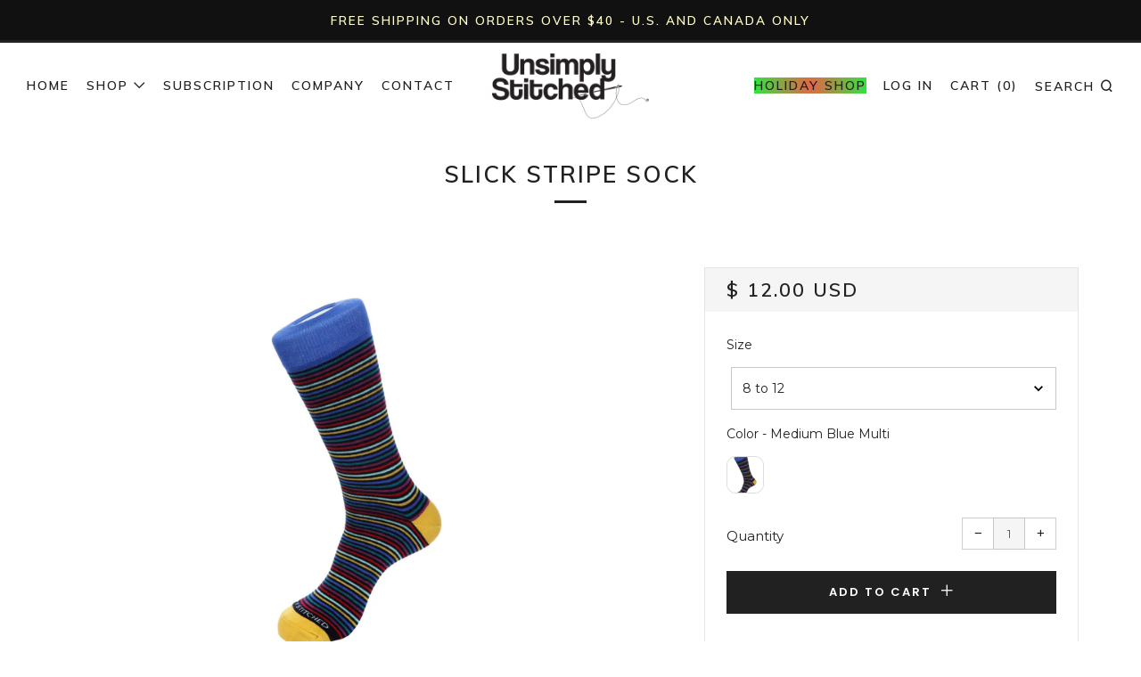

--- FILE ---
content_type: text/html; charset=utf-8
request_url: https://unsimplystitched.com/products/unst-6156-3
body_size: 47411
content:
<!doctype html>
<!--[if IE 8]><html class="no-js lt-ie9" lang="en"> <![endif]-->
<!--[if IE 9 ]><html class="ie9 no-js"> <![endif]-->
<!--[if (gt IE 9)|!(IE)]><!--> <html class="no-js"> <!--<![endif]-->
<head>
<!-- starapps_core_start -->
<!-- This code is automatically managed by StarApps Studio -->
<!-- Please contact support@starapps.studio for any help -->
<!-- File location: snippets/starapps-core.liquid -->


    
<!-- starapps_core_end -->

  	<meta charset="utf-8">
  	<meta http-equiv="X-UA-Compatible" content="IE=edge,chrome=1">
  	<meta name="viewport" content="width=device-width, initial-scale=1.0, height=device-height, minimum-scale=1.0, user-scalable=0">
  	<meta name="theme-color" content="#212121">
  	<link rel="canonical" href="https://unsimplystitched.com/products/unst-6156-3">

  	

  	<!-- Title and description ================================================== -->
  	<title>
  	Slick Stripe Socks &ndash; Unsimply Stitched
  	</title>
  	
  		<meta name="description" content="Crew Socks with Slick Stripe pattern in fun colors for cat lovers 80 % Combed Cotton 17 % Nylon 3 % Spandex">
  	

  	<!-- /snippets/social-meta-tags.liquid -->


  <meta property="og:type" content="product">
  <meta property="og:title" content="Slick Stripe Sock">
  
    <meta property="og:image" content="http://unsimplystitched.com/cdn/shop/products/UNST-6156-3-mens-argyle-crazy-funky-striped-socks-striped_grande.jpg?v=1498256433">
    <meta property="og:image:secure_url" content="https://unsimplystitched.com/cdn/shop/products/UNST-6156-3-mens-argyle-crazy-funky-striped-socks-striped_grande.jpg?v=1498256433">
  
  <meta property="og:description" content="Design &amp;amp; Features:Combed cotton for a softer-than-average feel Ribbed cuff2 Ply construction for extra durability Reinforced Toe and Heel83% Combed Cotton / 15% Polyester / 2% ElastaneMachine wash cold with like colors &amp;amp; tumble dry lowSize &amp;amp; Fit:Fits shoe sizes 8-13Socks can be worn at mid-calf (or pulled higher)">
  <meta property="og:price:amount" content="12.00">
  <meta property="og:price:currency" content="USD">

<meta property="og:url" content="https://unsimplystitched.com/products/unst-6156-3">
<meta property="og:site_name" content="Unsimply Stitched">



  <meta name="twitter:site" content="@onlystitched">


  <meta name="twitter:card" content="summary">


  <meta name="twitter:title" content="Slick Stripe Sock">
  <meta name="twitter:description" content="Design &amp;amp; Features:Combed cotton for a softer-than-average feel Ribbed cuff2 Ply construction for extra durability Reinforced Toe and Heel83% Combed Cotton / 15% Polyester / 2% ElastaneMachine">
  <meta name="twitter:image" content="https://unsimplystitched.com/cdn/shop/products/UNST-6156-3-mens-argyle-crazy-funky-striped-socks-striped_grande.jpg?v=1498256433">
  <meta name="twitter:image:width" content="600">
  <meta name="twitter:image:height" content="600">



  	<!-- Google fonts ========================================== -->
	

	  	<link href="//fonts.googleapis.com/css?family=Montserrat:400,700" rel="stylesheet" type="text/css" media="all" />
	
	

	  	<link href="//fonts.googleapis.com/css?family=Muli:600" rel="stylesheet" type="text/css" media="all" />
	
	

	  	<link href="//fonts.googleapis.com/css?family=Poppins:600" rel="stylesheet" type="text/css" media="all" />
	

  	<!-- CSS ================================================== -->
	<link href="//unsimplystitched.com/cdn/shop/t/30/assets/main.scss.css?v=66773738909472093521698859279" rel="stylesheet" type="text/css" media="all" />
 

  	<!-- JS ================================================== -->
  	<script src="//ajax.googleapis.com/ajax/libs/jquery/1.12.4/jquery.min.js" type="text/javascript"></script>
  	<script src="//unsimplystitched.com/cdn/shop/t/30/assets/plugins-top.js?v=101086442807273091391539634361" type="text/javascript"></script>

  	
  	<script type="text/javascript">
		theme = {};
		theme.t = {};
		theme.map = {};
		theme.cart_ajax = false;
	</script>

	<!-- Header hook for plugins ================================================== -->
  	
<script>window.performance && window.performance.mark && window.performance.mark('shopify.content_for_header.start');</script><meta name="google-site-verification" content="ucwpOq9UW3In7Ov9QWTQASPOoLLuCAT0iS8vit6-5Po">
<meta name="google-site-verification" content="9olMoptGABs_fvtmUcpsO-ZAi7KrzNeoDSoMCIa8t7U">
<meta id="shopify-digital-wallet" name="shopify-digital-wallet" content="/9129558/digital_wallets/dialog">
<meta name="shopify-checkout-api-token" content="6e015745edb83c3031cc8140283c1898">
<meta id="in-context-paypal-metadata" data-shop-id="9129558" data-venmo-supported="true" data-environment="production" data-locale="en_US" data-paypal-v4="true" data-currency="USD">
<link rel="alternate" type="application/json+oembed" href="https://unsimplystitched.com/products/unst-6156-3.oembed">
<script async="async" src="/checkouts/internal/preloads.js?locale=en-US"></script>
<script id="apple-pay-shop-capabilities" type="application/json">{"shopId":9129558,"countryCode":"US","currencyCode":"USD","merchantCapabilities":["supports3DS"],"merchantId":"gid:\/\/shopify\/Shop\/9129558","merchantName":"Unsimply Stitched","requiredBillingContactFields":["postalAddress","email"],"requiredShippingContactFields":["postalAddress","email"],"shippingType":"shipping","supportedNetworks":["visa","masterCard","amex","discover"],"total":{"type":"pending","label":"Unsimply Stitched","amount":"1.00"},"shopifyPaymentsEnabled":false,"supportsSubscriptions":false}</script>
<script id="shopify-features" type="application/json">{"accessToken":"6e015745edb83c3031cc8140283c1898","betas":["rich-media-storefront-analytics"],"domain":"unsimplystitched.com","predictiveSearch":true,"shopId":9129558,"locale":"en"}</script>
<script>var Shopify = Shopify || {};
Shopify.shop = "unsimply-stitched.myshopify.com";
Shopify.locale = "en";
Shopify.currency = {"active":"USD","rate":"1.0"};
Shopify.country = "US";
Shopify.theme = {"name":"Venue Span Money Fix 10\/15\/18","id":33216790593,"schema_name":"Venue","schema_version":"3.4.0","theme_store_id":836,"role":"main"};
Shopify.theme.handle = "null";
Shopify.theme.style = {"id":null,"handle":null};
Shopify.cdnHost = "unsimplystitched.com/cdn";
Shopify.routes = Shopify.routes || {};
Shopify.routes.root = "/";</script>
<script type="module">!function(o){(o.Shopify=o.Shopify||{}).modules=!0}(window);</script>
<script>!function(o){function n(){var o=[];function n(){o.push(Array.prototype.slice.apply(arguments))}return n.q=o,n}var t=o.Shopify=o.Shopify||{};t.loadFeatures=n(),t.autoloadFeatures=n()}(window);</script>
<script id="shop-js-analytics" type="application/json">{"pageType":"product"}</script>
<script defer="defer" async type="module" src="//unsimplystitched.com/cdn/shopifycloud/shop-js/modules/v2/client.init-shop-cart-sync_C5BV16lS.en.esm.js"></script>
<script defer="defer" async type="module" src="//unsimplystitched.com/cdn/shopifycloud/shop-js/modules/v2/chunk.common_CygWptCX.esm.js"></script>
<script type="module">
  await import("//unsimplystitched.com/cdn/shopifycloud/shop-js/modules/v2/client.init-shop-cart-sync_C5BV16lS.en.esm.js");
await import("//unsimplystitched.com/cdn/shopifycloud/shop-js/modules/v2/chunk.common_CygWptCX.esm.js");

  window.Shopify.SignInWithShop?.initShopCartSync?.({"fedCMEnabled":true,"windoidEnabled":true});

</script>
<script>(function() {
  var isLoaded = false;
  function asyncLoad() {
    if (isLoaded) return;
    isLoaded = true;
    var urls = ["\/\/www.powr.io\/powr.js?powr-token=unsimply-stitched.myshopify.com\u0026external-type=shopify\u0026shop=unsimply-stitched.myshopify.com","\/\/shopify.privy.com\/widget.js?shop=unsimply-stitched.myshopify.com","https:\/\/chimpstatic.com\/mcjs-connected\/js\/users\/38ad873ccbf4dec22b97a5216\/af011975551e54b9326902f6c.js?shop=unsimply-stitched.myshopify.com","https:\/\/chimpstatic.com\/mcjs-connected\/js\/users\/f65629d55abe328e52a51064f\/deed3aa1e606d333f6aaaf7fd.js?shop=unsimply-stitched.myshopify.com","https:\/\/chimpstatic.com\/mcjs-connected\/js\/users\/f65629d55abe328e52a51064f\/deed3aa1e606d333f6aaaf7fd.js?shop=unsimply-stitched.myshopify.com","https:\/\/chimpstatic.com\/mcjs-connected\/js\/users\/f65629d55abe328e52a51064f\/deed3aa1e606d333f6aaaf7fd.js?shop=unsimply-stitched.myshopify.com","https:\/\/scripttags.justuno.com\/shopify_justuno_9129558_32316.js?shop=unsimply-stitched.myshopify.com","https:\/\/chimpstatic.com\/mcjs-connected\/js\/users\/f65629d55abe328e52a51064f\/08139b4454edfbb4732e2e80f.js?shop=unsimply-stitched.myshopify.com","https:\/\/d2z0bn1jv8xwtk.cloudfront.net\/async\/preload\/b957af5ce66af5718dcd9263affe81ae.js?shop=unsimply-stitched.myshopify.com","https:\/\/cdn.judge.me\/checkout_comment.js?shop=unsimply-stitched.myshopify.com","https:\/\/cdn.uplinkly-static.com\/apps\/sticky-cart\/master\/sticky-cart-detect.js?shop=unsimply-stitched.myshopify.com","\/\/cool-image-magnifier.product-image-zoom.com\/js\/core\/main.min.js?timestamp=1652342681\u0026shop=unsimply-stitched.myshopify.com","https:\/\/cdn.nfcube.com\/instafeed-b402e8b48d6a695b9dffc027c57171d1.js?shop=unsimply-stitched.myshopify.com","https:\/\/size-guides.esc-apps-cdn.com\/1739186520-app.unsimply-stitched.myshopify.com.js?shop=unsimply-stitched.myshopify.com"];
    for (var i = 0; i < urls.length; i++) {
      var s = document.createElement('script');
      s.type = 'text/javascript';
      s.async = true;
      s.src = urls[i];
      var x = document.getElementsByTagName('script')[0];
      x.parentNode.insertBefore(s, x);
    }
  };
  if(window.attachEvent) {
    window.attachEvent('onload', asyncLoad);
  } else {
    window.addEventListener('load', asyncLoad, false);
  }
})();</script>
<script id="__st">var __st={"a":9129558,"offset":-39600,"reqid":"811dfa31-4697-4a12-aaef-04d35c4f4c2c-1768718489","pageurl":"unsimplystitched.com\/products\/unst-6156-3","u":"0eef01568123","p":"product","rtyp":"product","rid":7826504390};</script>
<script>window.ShopifyPaypalV4VisibilityTracking = true;</script>
<script id="captcha-bootstrap">!function(){'use strict';const t='contact',e='account',n='new_comment',o=[[t,t],['blogs',n],['comments',n],[t,'customer']],c=[[e,'customer_login'],[e,'guest_login'],[e,'recover_customer_password'],[e,'create_customer']],r=t=>t.map((([t,e])=>`form[action*='/${t}']:not([data-nocaptcha='true']) input[name='form_type'][value='${e}']`)).join(','),a=t=>()=>t?[...document.querySelectorAll(t)].map((t=>t.form)):[];function s(){const t=[...o],e=r(t);return a(e)}const i='password',u='form_key',d=['recaptcha-v3-token','g-recaptcha-response','h-captcha-response',i],f=()=>{try{return window.sessionStorage}catch{return}},m='__shopify_v',_=t=>t.elements[u];function p(t,e,n=!1){try{const o=window.sessionStorage,c=JSON.parse(o.getItem(e)),{data:r}=function(t){const{data:e,action:n}=t;return t[m]||n?{data:e,action:n}:{data:t,action:n}}(c);for(const[e,n]of Object.entries(r))t.elements[e]&&(t.elements[e].value=n);n&&o.removeItem(e)}catch(o){console.error('form repopulation failed',{error:o})}}const l='form_type',E='cptcha';function T(t){t.dataset[E]=!0}const w=window,h=w.document,L='Shopify',v='ce_forms',y='captcha';let A=!1;((t,e)=>{const n=(g='f06e6c50-85a8-45c8-87d0-21a2b65856fe',I='https://cdn.shopify.com/shopifycloud/storefront-forms-hcaptcha/ce_storefront_forms_captcha_hcaptcha.v1.5.2.iife.js',D={infoText:'Protected by hCaptcha',privacyText:'Privacy',termsText:'Terms'},(t,e,n)=>{const o=w[L][v],c=o.bindForm;if(c)return c(t,g,e,D).then(n);var r;o.q.push([[t,g,e,D],n]),r=I,A||(h.body.append(Object.assign(h.createElement('script'),{id:'captcha-provider',async:!0,src:r})),A=!0)});var g,I,D;w[L]=w[L]||{},w[L][v]=w[L][v]||{},w[L][v].q=[],w[L][y]=w[L][y]||{},w[L][y].protect=function(t,e){n(t,void 0,e),T(t)},Object.freeze(w[L][y]),function(t,e,n,w,h,L){const[v,y,A,g]=function(t,e,n){const i=e?o:[],u=t?c:[],d=[...i,...u],f=r(d),m=r(i),_=r(d.filter((([t,e])=>n.includes(e))));return[a(f),a(m),a(_),s()]}(w,h,L),I=t=>{const e=t.target;return e instanceof HTMLFormElement?e:e&&e.form},D=t=>v().includes(t);t.addEventListener('submit',(t=>{const e=I(t);if(!e)return;const n=D(e)&&!e.dataset.hcaptchaBound&&!e.dataset.recaptchaBound,o=_(e),c=g().includes(e)&&(!o||!o.value);(n||c)&&t.preventDefault(),c&&!n&&(function(t){try{if(!f())return;!function(t){const e=f();if(!e)return;const n=_(t);if(!n)return;const o=n.value;o&&e.removeItem(o)}(t);const e=Array.from(Array(32),(()=>Math.random().toString(36)[2])).join('');!function(t,e){_(t)||t.append(Object.assign(document.createElement('input'),{type:'hidden',name:u})),t.elements[u].value=e}(t,e),function(t,e){const n=f();if(!n)return;const o=[...t.querySelectorAll(`input[type='${i}']`)].map((({name:t})=>t)),c=[...d,...o],r={};for(const[a,s]of new FormData(t).entries())c.includes(a)||(r[a]=s);n.setItem(e,JSON.stringify({[m]:1,action:t.action,data:r}))}(t,e)}catch(e){console.error('failed to persist form',e)}}(e),e.submit())}));const S=(t,e)=>{t&&!t.dataset[E]&&(n(t,e.some((e=>e===t))),T(t))};for(const o of['focusin','change'])t.addEventListener(o,(t=>{const e=I(t);D(e)&&S(e,y())}));const B=e.get('form_key'),M=e.get(l),P=B&&M;t.addEventListener('DOMContentLoaded',(()=>{const t=y();if(P)for(const e of t)e.elements[l].value===M&&p(e,B);[...new Set([...A(),...v().filter((t=>'true'===t.dataset.shopifyCaptcha))])].forEach((e=>S(e,t)))}))}(h,new URLSearchParams(w.location.search),n,t,e,['guest_login'])})(!0,!0)}();</script>
<script integrity="sha256-4kQ18oKyAcykRKYeNunJcIwy7WH5gtpwJnB7kiuLZ1E=" data-source-attribution="shopify.loadfeatures" defer="defer" src="//unsimplystitched.com/cdn/shopifycloud/storefront/assets/storefront/load_feature-a0a9edcb.js" crossorigin="anonymous"></script>
<script data-source-attribution="shopify.dynamic_checkout.dynamic.init">var Shopify=Shopify||{};Shopify.PaymentButton=Shopify.PaymentButton||{isStorefrontPortableWallets:!0,init:function(){window.Shopify.PaymentButton.init=function(){};var t=document.createElement("script");t.src="https://unsimplystitched.com/cdn/shopifycloud/portable-wallets/latest/portable-wallets.en.js",t.type="module",document.head.appendChild(t)}};
</script>
<script data-source-attribution="shopify.dynamic_checkout.buyer_consent">
  function portableWalletsHideBuyerConsent(e){var t=document.getElementById("shopify-buyer-consent"),n=document.getElementById("shopify-subscription-policy-button");t&&n&&(t.classList.add("hidden"),t.setAttribute("aria-hidden","true"),n.removeEventListener("click",e))}function portableWalletsShowBuyerConsent(e){var t=document.getElementById("shopify-buyer-consent"),n=document.getElementById("shopify-subscription-policy-button");t&&n&&(t.classList.remove("hidden"),t.removeAttribute("aria-hidden"),n.addEventListener("click",e))}window.Shopify?.PaymentButton&&(window.Shopify.PaymentButton.hideBuyerConsent=portableWalletsHideBuyerConsent,window.Shopify.PaymentButton.showBuyerConsent=portableWalletsShowBuyerConsent);
</script>
<script data-source-attribution="shopify.dynamic_checkout.cart.bootstrap">document.addEventListener("DOMContentLoaded",(function(){function t(){return document.querySelector("shopify-accelerated-checkout-cart, shopify-accelerated-checkout")}if(t())Shopify.PaymentButton.init();else{new MutationObserver((function(e,n){t()&&(Shopify.PaymentButton.init(),n.disconnect())})).observe(document.body,{childList:!0,subtree:!0})}}));
</script>
<link id="shopify-accelerated-checkout-styles" rel="stylesheet" media="screen" href="https://unsimplystitched.com/cdn/shopifycloud/portable-wallets/latest/accelerated-checkout-backwards-compat.css" crossorigin="anonymous">
<style id="shopify-accelerated-checkout-cart">
        #shopify-buyer-consent {
  margin-top: 1em;
  display: inline-block;
  width: 100%;
}

#shopify-buyer-consent.hidden {
  display: none;
}

#shopify-subscription-policy-button {
  background: none;
  border: none;
  padding: 0;
  text-decoration: underline;
  font-size: inherit;
  cursor: pointer;
}

#shopify-subscription-policy-button::before {
  box-shadow: none;
}

      </style>

<script>window.performance && window.performance.mark && window.performance.mark('shopify.content_for_header.end');</script>

<script>window.BOLD = window.BOLD || {};
    window.BOLD.common = window.BOLD.common || {};
    window.BOLD.common.Shopify = window.BOLD.common.Shopify || {};
    window.BOLD.common.Shopify.shop = {
      domain: 'unsimplystitched.com',
      permanent_domain: 'unsimply-stitched.myshopify.com',
      url: 'https://unsimplystitched.com',
      secure_url: 'https://unsimplystitched.com',
      money_format: "$ {{amount}}",
      currency: "USD"
    };
    window.BOLD.common.Shopify.customer = {
      id: null,
      tags: null,
    };
    window.BOLD.common.Shopify.cart = {"note":null,"attributes":{},"original_total_price":0,"total_price":0,"total_discount":0,"total_weight":0.0,"item_count":0,"items":[],"requires_shipping":false,"currency":"USD","items_subtotal_price":0,"cart_level_discount_applications":[],"checkout_charge_amount":0};
    window.BOLD.common.template = 'product';window.BOLD.common.Shopify.formatMoney = function(money, format) {
        function n(t, e) {
            return "undefined" == typeof t ? e : t
        }
        function r(t, e, r, i) {
            if (e = n(e, 2),
                r = n(r, ","),
                i = n(i, "."),
            isNaN(t) || null == t)
                return 0;
            t = (t / 100).toFixed(e);
            var o = t.split(".")
                , a = o[0].replace(/(\d)(?=(\d\d\d)+(?!\d))/g, "$1" + r)
                , s = o[1] ? i + o[1] : "";
            return a + s
        }
        "string" == typeof money && (money = money.replace(".", ""));
        var i = ""
            , o = /\{\{\s*(\w+)\s*\}\}/
            , a = format || window.BOLD.common.Shopify.shop.money_format || window.Shopify.money_format || "$ {{ amount }}";
        switch (a.match(o)[1]) {
            case "amount":
                i = r(money, 2, ",", ".");
                break;
            case "amount_no_decimals":
                i = r(money, 0, ",", ".");
                break;
            case "amount_with_comma_separator":
                i = r(money, 2, ".", ",");
                break;
            case "amount_no_decimals_with_comma_separator":
                i = r(money, 0, ".", ",");
                break;
            case "amount_with_space_separator":
                i = r(money, 2, " ", ",");
                break;
            case "amount_no_decimals_with_space_separator":
                i = r(money, 0, " ", ",");
                break;
            case "amount_with_apostrophe_separator":
                i = r(money, 2, "'", ".");
                break;
        }
        return a.replace(o, i);
    };
    window.BOLD.common.Shopify.saveProduct = function (handle, product) {
      if (typeof handle === 'string' && typeof window.BOLD.common.Shopify.products[handle] === 'undefined') {
        if (typeof product === 'number') {
          window.BOLD.common.Shopify.handles[product] = handle;
          product = { id: product };
        }
        window.BOLD.common.Shopify.products[handle] = product;
      }
    };
    window.BOLD.common.Shopify.saveVariant = function (variant_id, variant) {
      if (typeof variant_id === 'number' && typeof window.BOLD.common.Shopify.variants[variant_id] === 'undefined') {
        window.BOLD.common.Shopify.variants[variant_id] = variant;
      }
    };window.BOLD.common.Shopify.products = window.BOLD.common.Shopify.products || {};
    window.BOLD.common.Shopify.variants = window.BOLD.common.Shopify.variants || {};
    window.BOLD.common.Shopify.handles = window.BOLD.common.Shopify.handles || {};window.BOLD.common.Shopify.handle = "unst-6156-3"
window.BOLD.common.Shopify.saveProduct("unst-6156-3", 7826504390);window.BOLD.common.Shopify.saveVariant(31950608400449, { product_id: 7826504390, product_handle: "unst-6156-3", price: 1200, group_id: '', csp_metafield: {}});window.BOLD.apps_installed = {"Product Options":2,"Recurring Orders":1} || {};window.BOLD.common.Shopify.metafields = window.BOLD.common.Shopify.metafields || {};window.BOLD.common.Shopify.metafields["bold_rp"] = {"recurring_type":2};window.BOLD.common.Shopify.metafields["bold_csp_defaults"] = {};window.BOLD.common.cacheParams = window.BOLD.common.cacheParams || {};
</script>

<script>
    window.BOLD.common.cacheParams.options = 1768162025;
</script>
<link href="//unsimplystitched.com/cdn/shop/t/30/assets/bold-options.css?v=34543074012269041081540238939" rel="stylesheet" type="text/css" media="all" />
<script defer src="https://options.shopapps.site/js/options.js"></script>
<script>
    window.BOLD.common.cacheParams.recurring_orders = 1667499337;
</script>
<script src="https://ro.boldapps.net/v2_ui/js/ro.js" type="text/javascript"></script><script>
          var currentScript = document.currentScript || document.scripts[document.scripts.length - 1];
          var boldVariantIds =[31950608400449];
          var boldProductHandle ="unst-6156-3";
          var BOLD = BOLD || {};
          BOLD.products = BOLD.products || {};
          BOLD.variant_lookup = BOLD.variant_lookup || {};
          if (window.BOLD && !BOLD.common) {
              BOLD.common = BOLD.common || {};
              BOLD.common.Shopify = BOLD.common.Shopify || {};
              window.BOLD.common.Shopify.products = window.BOLD.common.Shopify.products || {};
              window.BOLD.common.Shopify.variants = window.BOLD.common.Shopify.variants || {};
              window.BOLD.common.Shopify.handles = window.BOLD.common.Shopify.handles || {};
              window.BOLD.common.Shopify.saveProduct = function (handle, product) {
                  if (typeof handle === 'string' && typeof window.BOLD.common.Shopify.products[handle] === 'undefined') {
                      if (typeof product === 'number') {
                          window.BOLD.common.Shopify.handles[product] = handle;
                          product = { id: product };
                      }
                      window.BOLD.common.Shopify.products[handle] = product;
                  }
              };
              window.BOLD.common.Shopify.saveVariant = function (variant_id, variant) {
                  if (typeof variant_id === 'number' && typeof window.BOLD.common.Shopify.variants[variant_id] === 'undefined') {
                      window.BOLD.common.Shopify.variants[variant_id] = variant;
                  }
              };
          }

          for (var boldIndex = 0; boldIndex < boldVariantIds.length; boldIndex = boldIndex + 1) {
            BOLD.variant_lookup[boldVariantIds[boldIndex]] = boldProductHandle;
          }

          BOLD.products[boldProductHandle] ={
    "id":7826504390,
    "title":"Slick Stripe Sock","handle":"unst-6156-3",
    "description":"\u003cp\u003eDesign \u0026amp; Features:\u003c\/p\u003e\r\u003cul\u003e\r\u003cli\u003eCombed cotton for a softer-than-average feel Ribbed cuff\u003c\/li\u003e\r\u003cli\u003e2 Ply construction for extra durability Reinforced Toe and Heel\u003c\/li\u003e\r\u003cli\u003e83% Combed Cotton \/ 15% Polyester \/ 2% Elastane\u003c\/li\u003e\r\u003cli\u003eMachine wash cold with like colors \u0026amp; tumble dry low\u003c\/li\u003e\r\u003c\/ul\u003e\r\u003cp\u003eSize \u0026amp; Fit:\u003c\/p\u003e\r\u003cul\u003e\r\u003cli\u003eFits shoe sizes 8-13\u003c\/li\u003e\r\u003cli\u003eSocks can be worn at mid-calf (or pulled higher)\u003c\/li\u003e\r\u003c\/ul\u003e",
    "published_at":"2016-07-29T09:17:45",
    "created_at":"2016-07-29T09:17:51",
    "vendor":"Unsimply Stitched",
    "type":"Stripes",
    "tags":["Blue","cf-color-medium-blue-multi","cf-size-8-to-12","Green","New Arrivals","Stripe","Yellow"],
    "price":1200,
    "price_min":1200,
    "price_max":1200,
    "price_varies":null,
    "compare_at_price":null,
    "compare_at_price_min":0,
    "compare_at_price_max":0,
    "compare_at_price_varies":null,
    "all_variant_ids":[31950608400449],
    "variants":[{"id":31950608400449,"title":"8 to 12 \/ Medium Blue Multi","option1":"8 to 12","option2":"Medium Blue Multi","option3":null,"sku":"UNST-6156-3","requires_shipping":true,"taxable":true,"featured_image":{"id":26179323212,"product_id":7826504390,"position":1,"created_at":"2017-06-23T11:20:32-11:00","updated_at":"2017-06-23T11:20:33-11:00","alt":"Slick Stripe","width":750,"height":1125,"src":"\/\/unsimplystitched.com\/cdn\/shop\/products\/UNST-6156-3-mens-argyle-crazy-funky-striped-socks-striped.jpg?v=1498256433","variant_ids":[31950608400449]},"available":true,"name":"Slick Stripe Sock - 8 to 12 \/ Medium Blue Multi","public_title":"8 to 12 \/ Medium Blue Multi","options":["8 to 12","Medium Blue Multi"],"price":1200,"weight":57,"compare_at_price":null,"inventory_quantity":24,"inventory_management":"shopify","inventory_policy":"deny","barcode":null,"featured_media":{"alt":"Slick Stripe","id":92992569409,"position":1,"preview_image":{"aspect_ratio":0.667,"height":1125,"width":750,"src":"\/\/unsimplystitched.com\/cdn\/shop\/products\/UNST-6156-3-mens-argyle-crazy-funky-striped-socks-striped.jpg?v=1498256433"}},"requires_selling_plan":false,"selling_plan_allocations":[]}],
    "available":null,"images":["\/\/unsimplystitched.com\/cdn\/shop\/products\/UNST-6156-3-mens-argyle-crazy-funky-striped-socks-striped.jpg?v=1498256433"],"featured_image":"\/\/unsimplystitched.com\/cdn\/shop\/products\/UNST-6156-3-mens-argyle-crazy-funky-striped-socks-striped.jpg?v=1498256433",
    "options":["Size","Color"],
    "url":"\/products\/unst-6156-3"};var boldCSPMetafields = {};
          var boldTempProduct ={"id":7826504390,"title":"Slick Stripe Sock","handle":"unst-6156-3","description":"\u003cp\u003eDesign \u0026amp; Features:\u003c\/p\u003e\r\u003cul\u003e\r\u003cli\u003eCombed cotton for a softer-than-average feel Ribbed cuff\u003c\/li\u003e\r\u003cli\u003e2 Ply construction for extra durability Reinforced Toe and Heel\u003c\/li\u003e\r\u003cli\u003e83% Combed Cotton \/ 15% Polyester \/ 2% Elastane\u003c\/li\u003e\r\u003cli\u003eMachine wash cold with like colors \u0026amp; tumble dry low\u003c\/li\u003e\r\u003c\/ul\u003e\r\u003cp\u003eSize \u0026amp; Fit:\u003c\/p\u003e\r\u003cul\u003e\r\u003cli\u003eFits shoe sizes 8-13\u003c\/li\u003e\r\u003cli\u003eSocks can be worn at mid-calf (or pulled higher)\u003c\/li\u003e\r\u003c\/ul\u003e","published_at":"2016-07-29T09:17:45-11:00","created_at":"2016-07-29T09:17:51-11:00","vendor":"Unsimply Stitched","type":"Stripes","tags":["Blue","cf-color-medium-blue-multi","cf-size-8-to-12","Green","New Arrivals","Stripe","Yellow"],"price":1200,"price_min":1200,"price_max":1200,"available":true,"price_varies":false,"compare_at_price":null,"compare_at_price_min":0,"compare_at_price_max":0,"compare_at_price_varies":false,"variants":[{"id":31950608400449,"title":"8 to 12 \/ Medium Blue Multi","option1":"8 to 12","option2":"Medium Blue Multi","option3":null,"sku":"UNST-6156-3","requires_shipping":true,"taxable":true,"featured_image":{"id":26179323212,"product_id":7826504390,"position":1,"created_at":"2017-06-23T11:20:32-11:00","updated_at":"2017-06-23T11:20:33-11:00","alt":"Slick Stripe","width":750,"height":1125,"src":"\/\/unsimplystitched.com\/cdn\/shop\/products\/UNST-6156-3-mens-argyle-crazy-funky-striped-socks-striped.jpg?v=1498256433","variant_ids":[31950608400449]},"available":true,"name":"Slick Stripe Sock - 8 to 12 \/ Medium Blue Multi","public_title":"8 to 12 \/ Medium Blue Multi","options":["8 to 12","Medium Blue Multi"],"price":1200,"weight":57,"compare_at_price":null,"inventory_quantity":24,"inventory_management":"shopify","inventory_policy":"deny","barcode":null,"featured_media":{"alt":"Slick Stripe","id":92992569409,"position":1,"preview_image":{"aspect_ratio":0.667,"height":1125,"width":750,"src":"\/\/unsimplystitched.com\/cdn\/shop\/products\/UNST-6156-3-mens-argyle-crazy-funky-striped-socks-striped.jpg?v=1498256433"}},"requires_selling_plan":false,"selling_plan_allocations":[]}],"images":["\/\/unsimplystitched.com\/cdn\/shop\/products\/UNST-6156-3-mens-argyle-crazy-funky-striped-socks-striped.jpg?v=1498256433"],"featured_image":"\/\/unsimplystitched.com\/cdn\/shop\/products\/UNST-6156-3-mens-argyle-crazy-funky-striped-socks-striped.jpg?v=1498256433","options":["Size","Color"],"media":[{"alt":"Slick Stripe","id":92992569409,"position":1,"preview_image":{"aspect_ratio":0.667,"height":1125,"width":750,"src":"\/\/unsimplystitched.com\/cdn\/shop\/products\/UNST-6156-3-mens-argyle-crazy-funky-striped-socks-striped.jpg?v=1498256433"},"aspect_ratio":0.667,"height":1125,"media_type":"image","src":"\/\/unsimplystitched.com\/cdn\/shop\/products\/UNST-6156-3-mens-argyle-crazy-funky-striped-socks-striped.jpg?v=1498256433","width":750}],"requires_selling_plan":false,"selling_plan_groups":[],"content":"\u003cp\u003eDesign \u0026amp; Features:\u003c\/p\u003e\r\u003cul\u003e\r\u003cli\u003eCombed cotton for a softer-than-average feel Ribbed cuff\u003c\/li\u003e\r\u003cli\u003e2 Ply construction for extra durability Reinforced Toe and Heel\u003c\/li\u003e\r\u003cli\u003e83% Combed Cotton \/ 15% Polyester \/ 2% Elastane\u003c\/li\u003e\r\u003cli\u003eMachine wash cold with like colors \u0026amp; tumble dry low\u003c\/li\u003e\r\u003c\/ul\u003e\r\u003cp\u003eSize \u0026amp; Fit:\u003c\/p\u003e\r\u003cul\u003e\r\u003cli\u003eFits shoe sizes 8-13\u003c\/li\u003e\r\u003cli\u003eSocks can be worn at mid-calf (or pulled higher)\u003c\/li\u003e\r\u003c\/ul\u003e"};
          var bold_rp =[{}];
          if(boldTempProduct){
            window.BOLD.common.Shopify.saveProduct(boldTempProduct.handle, boldTempProduct.id);
            for (var boldIndex = 0; boldTempProduct && boldIndex < boldTempProduct.variants.length; boldIndex = boldIndex + 1){
              var rp_group_id = bold_rp[boldIndex].rp_group_id ? '' + bold_rp[boldIndex].rp_group_id : '';
              window.BOLD.common.Shopify.saveVariant(
                  boldTempProduct.variants[boldIndex].id,
                  {
                    product_id: boldTempProduct.id,
                    product_handle: boldTempProduct.handle,
                    price: boldTempProduct.variants[boldIndex].price,
                    group_id: rp_group_id,
                    csp_metafield: boldCSPMetafields[boldTempProduct.variants[boldIndex].id]
                  }
              );
            }
          }

          currentScript.parentNode.removeChild(currentScript);
        </script><script>
  BOLD.recurring_orders.app.ee.onOut('BOLD_RECURRING_ORDERS_widget_loaded', function(response){
     
  /**
   * Recurring Orders Multiple Currency Fix
   * Last Updated: August 7th, 2017
   * */
   
  //If the currency changes we needed to update the state of the widget so a mutation occurs
  $(document).on('change', '#currencies', function(){
   
    $('.bold-ro__prepaid-checkbox').trigger('click').trigger('click');
    $('.bold-ro__prepaid-discount-price, .bold-ro__prepaid-total').each(function(){
      $(this).attr('data-mutation', Math.random());
    });
     
  });
 
    var target = response.data.form.querySelector('.bold-ro__prepaid-discount-price');
    var target2 = response.data.form.querySelector('.bold-ro__prepaid-total');
 
    // create an observer instance
    var observer = new MutationObserver(function(mutations) {
 
      mutations.forEach(function(mutation) {

        if(mutation.addedNodes.length > 0 || mutation.type == 'attributes'){
              ; 
          if(mutation.target.innerHTML.indexOf('&') != -1 || mutation.type == 'attributes'){
 
            if($(mutation.target).text().indexOf('span') != -1)
              $(mutation.target).html($(mutation.target).text());
          }
        }
 
      });   
    });
 
    // configuration of the observer:
    var config = {
      attributes: true,
      childList: true,
      subtree: true,
      characterData: true
    };
 
    // pass in the target node, as well as the observer options
    if(typeof target != 'undefined' && target)
      observer.observe(target, config);
       
    if(typeof target2 != 'undefined' && target2)
      observer.observe(target2, config);
     
  });
 
   
</script>
<script>

  var BOLD = BOLD || {};
  BOLD.recurring_orders = BOLD.recurring_orders || {};
  if(typeof BOLD.recurring_orders.setSettings !== 'undefined') {
      BOLD.recurring_orders.setSettings({
        loadingEnabled: true
      },true);
   } else {
     BOLD.recurring_orders.settings = {
       loadingEnabled: true
     };
   }

  BOLD.recurring_orders.modes = {
    current_mode:2,
    recurring_cart:0,
    single_product:1,
    mixed_cart:2
  };

  BOLD.customer = BOLD.customer || {};
  BOLD.customer.id = null || '';
  BOLD.customer.email = null || '';
  BOLD.customer.address1 = null || '';
  BOLD.customer.address2 = null || '';
  BOLD.customer.city = null || '';
  BOLD.customer.company = null || '';
  BOLD.customer.country = null || '';
  BOLD.customer.first_name = null || '';
  BOLD.customer.last_name = null || '';
  BOLD.customer.phone = null || '';
  BOLD.customer.province = null || '';
  BOLD.customer.zip = null || '';
  BOLD.customer.tags = null || '';


  
  
  window.mixed_cart = null;
</script>

<!-- Start of Judge.me Core -->
<link rel="dns-prefetch" href="https://cdn.judge.me/">
<script data-cfasync='false' class='jdgm-settings-script'>window.jdgmSettings={"pagination":5,"disable_web_reviews":false,"badge_no_review_text":"No reviews","badge_n_reviews_text":"{{ n }} review/reviews","hide_badge_preview_if_no_reviews":false,"badge_hide_text":false,"enforce_center_preview_badge":false,"widget_title":"Customer Reviews","widget_open_form_text":"Write a review","widget_close_form_text":"Cancel review","widget_refresh_page_text":"Refresh page","widget_summary_text":"Based on {{ number_of_reviews }} review/reviews","widget_no_review_text":"Tell us why you enjoy this product!","widget_name_field_text":"Display name","widget_verified_name_field_text":"Verified Name (public)","widget_name_placeholder_text":"Display name","widget_required_field_error_text":"This field is required.","widget_email_field_text":"Email address","widget_verified_email_field_text":"Verified Email (private, can not be edited)","widget_email_placeholder_text":"Your email address","widget_email_field_error_text":"Please enter a valid email address.","widget_rating_field_text":"Rating","widget_review_title_field_text":"Review Title","widget_review_title_placeholder_text":"Give your review a title","widget_review_body_field_text":"Review content","widget_review_body_placeholder_text":"Start writing here...","widget_pictures_field_text":"Picture/Video (optional)","widget_submit_review_text":"Submit Review","widget_submit_verified_review_text":"Submit Verified Review","widget_submit_success_msg_with_auto_publish":"Thank you! Please refresh the page in a few moments to see your review. You can remove or edit your review by logging into \u003ca href='https://judge.me/login' target='_blank' rel='nofollow noopener'\u003eJudge.me\u003c/a\u003e","widget_submit_success_msg_no_auto_publish":"Thank you! Your review will be published as soon as it is approved by the shop admin. You can remove or edit your review by logging into \u003ca href='https://judge.me/login' target='_blank' rel='nofollow noopener'\u003eJudge.me\u003c/a\u003e","widget_show_default_reviews_out_of_total_text":"Showing {{ n_reviews_shown }} out of {{ n_reviews }} reviews.","widget_show_all_link_text":"Show all","widget_show_less_link_text":"Show less","widget_author_said_text":"{{ reviewer_name }} said:","widget_days_text":"{{ n }} days ago","widget_weeks_text":"{{ n }} week/weeks ago","widget_months_text":"{{ n }} month/months ago","widget_years_text":"{{ n }} year/years ago","widget_yesterday_text":"Yesterday","widget_today_text":"Today","widget_replied_text":"\u003e\u003e {{ shop_name }} replied:","widget_read_more_text":"Read more","widget_reviewer_name_as_initial":"","widget_rating_filter_color":"","widget_rating_filter_see_all_text":"See all reviews","widget_sorting_most_recent_text":"Most Recent","widget_sorting_highest_rating_text":"Highest Rating","widget_sorting_lowest_rating_text":"Lowest Rating","widget_sorting_with_pictures_text":"Only Pictures","widget_sorting_most_helpful_text":"Most Helpful","widget_open_question_form_text":"Ask a question","widget_reviews_subtab_text":"Reviews","widget_questions_subtab_text":"Questions","widget_question_label_text":"Question","widget_answer_label_text":"Answer","widget_question_placeholder_text":"Write your question here","widget_submit_question_text":"Submit Question","widget_question_submit_success_text":"Thank you for your question! We will notify you once it gets answered.","verified_badge_text":"Verified","verified_badge_bg_color":"","verified_badge_text_color":"","verified_badge_placement":"left-of-reviewer-name","widget_review_max_height":2,"widget_hide_border":false,"widget_social_share":true,"widget_thumb":false,"widget_review_location_show":false,"widget_location_format":"country_iso_code","all_reviews_include_out_of_store_products":true,"all_reviews_out_of_store_text":"(out of store)","all_reviews_pagination":100,"all_reviews_product_name_prefix_text":"about","enable_review_pictures":false,"enable_question_anwser":false,"widget_theme":"","review_date_format":"mm/dd/yyyy","default_sort_method":"highest-rating","widget_product_reviews_subtab_text":"Product Reviews","widget_shop_reviews_subtab_text":"Shop Reviews","widget_other_products_reviews_text":"Reviews for other products","widget_store_reviews_subtab_text":"Store reviews","widget_no_store_reviews_text":"This store hasn't received any reviews yet","widget_web_restriction_product_reviews_text":"This product hasn't received any reviews yet","widget_no_items_text":"No items found","widget_show_more_text":"Show more","widget_write_a_store_review_text":"Write a Store Review","widget_other_languages_heading":"Reviews in Other Languages","widget_translate_review_text":"Translate review to {{ language }}","widget_translating_review_text":"Translating...","widget_show_original_translation_text":"Show original ({{ language }})","widget_translate_review_failed_text":"Review couldn't be translated.","widget_translate_review_retry_text":"Retry","widget_translate_review_try_again_later_text":"Try again later","show_product_url_for_grouped_product":false,"widget_sorting_pictures_first_text":"Pictures First","show_pictures_on_all_rev_page_mobile":false,"show_pictures_on_all_rev_page_desktop":false,"floating_tab_hide_mobile_install_preference":false,"floating_tab_button_name":"★ Reviews","floating_tab_title":"Let customers speak for us","floating_tab_button_color":"","floating_tab_button_background_color":"","floating_tab_url":"","floating_tab_url_enabled":false,"floating_tab_tab_style":"text","all_reviews_text_badge_text":"Customers rate us {{ shop.metafields.judgeme.all_reviews_rating | round: 1 }}/5 based on {{ shop.metafields.judgeme.all_reviews_count }} reviews.","all_reviews_text_badge_text_branded_style":"{{ shop.metafields.judgeme.all_reviews_rating | round: 1 }} out of 5 stars based on {{ shop.metafields.judgeme.all_reviews_count }} reviews","is_all_reviews_text_badge_a_link":false,"show_stars_for_all_reviews_text_badge":false,"all_reviews_text_badge_url":"","all_reviews_text_style":"text","all_reviews_text_color_style":"judgeme_brand_color","all_reviews_text_color":"#108474","all_reviews_text_show_jm_brand":true,"featured_carousel_show_header":true,"featured_carousel_title":"Let customers speak for us","testimonials_carousel_title":"Customers are saying","videos_carousel_title":"Real customer stories","cards_carousel_title":"Customers are saying","featured_carousel_count_text":"from {{ n }} reviews","featured_carousel_add_link_to_all_reviews_page":false,"featured_carousel_url":"","featured_carousel_show_images":false,"featured_carousel_autoslide_interval":5,"featured_carousel_arrows_on_the_sides":true,"featured_carousel_height":250,"featured_carousel_width":80,"featured_carousel_image_size":0,"featured_carousel_image_height":250,"featured_carousel_arrow_color":"#eeeeee","verified_count_badge_style":"vintage","verified_count_badge_orientation":"horizontal","verified_count_badge_color_style":"judgeme_brand_color","verified_count_badge_color":"#108474","is_verified_count_badge_a_link":false,"verified_count_badge_url":"","verified_count_badge_show_jm_brand":true,"widget_rating_preset_default":5,"widget_first_sub_tab":"product-reviews","widget_show_histogram":false,"widget_histogram_use_custom_color":false,"widget_pagination_use_custom_color":false,"widget_star_use_custom_color":false,"widget_verified_badge_use_custom_color":false,"widget_write_review_use_custom_color":false,"picture_reminder_submit_button":"Upload Pictures","enable_review_videos":false,"mute_video_by_default":false,"widget_sorting_videos_first_text":"Videos First","widget_review_pending_text":"Pending","featured_carousel_items_for_large_screen":5,"social_share_options_order":"Facebook,Twitter,Pinterest","remove_microdata_snippet":false,"disable_json_ld":false,"enable_json_ld_products":false,"preview_badge_show_question_text":false,"preview_badge_no_question_text":"No questions","preview_badge_n_question_text":"{{ number_of_questions }} question/questions","qa_badge_show_icon":false,"qa_badge_position":"same-row","remove_judgeme_branding":false,"widget_add_search_bar":false,"widget_search_bar_placeholder":"Search","widget_sorting_verified_only_text":"Verified only","featured_carousel_theme":"default","featured_carousel_show_rating":true,"featured_carousel_show_title":true,"featured_carousel_show_body":true,"featured_carousel_show_date":false,"featured_carousel_show_reviewer":true,"featured_carousel_show_product":false,"featured_carousel_header_background_color":"#108474","featured_carousel_header_text_color":"#ffffff","featured_carousel_name_product_separator":"reviewed","featured_carousel_full_star_background":"#108474","featured_carousel_empty_star_background":"#dadada","featured_carousel_vertical_theme_background":"#f9fafb","featured_carousel_verified_badge_enable":false,"featured_carousel_verified_badge_color":"#108474","featured_carousel_border_style":"round","featured_carousel_review_line_length_limit":3,"featured_carousel_more_reviews_button_text":"Read more reviews","featured_carousel_view_product_button_text":"View product","all_reviews_page_load_reviews_on":"scroll","all_reviews_page_load_more_text":"Load More Reviews","disable_fb_tab_reviews":false,"enable_ajax_cdn_cache":false,"widget_public_name_text":"displayed publicly like","default_reviewer_name":"John Smith","default_reviewer_name_has_non_latin":true,"widget_reviewer_anonymous":"Anonymous","medals_widget_title":"Judge.me Review Medals","medals_widget_background_color":"#f9fafb","medals_widget_position":"footer_all_pages","medals_widget_border_color":"#f9fafb","medals_widget_verified_text_position":"left","medals_widget_use_monochromatic_version":false,"medals_widget_elements_color":"#108474","show_reviewer_avatar":true,"widget_invalid_yt_video_url_error_text":"Not a YouTube video URL","widget_max_length_field_error_text":"Please enter no more than {0} characters.","widget_show_country_flag":false,"widget_show_collected_via_shop_app":true,"widget_verified_by_shop_badge_style":"light","widget_verified_by_shop_text":"Verified by Shop","widget_show_photo_gallery":false,"widget_load_with_code_splitting":true,"widget_ugc_install_preference":false,"widget_ugc_title":"Made by us, Shared by you","widget_ugc_subtitle":"Tag us to see your picture featured in our page","widget_ugc_arrows_color":"#ffffff","widget_ugc_primary_button_text":"Buy Now","widget_ugc_primary_button_background_color":"#108474","widget_ugc_primary_button_text_color":"#ffffff","widget_ugc_primary_button_border_width":"0","widget_ugc_primary_button_border_style":"none","widget_ugc_primary_button_border_color":"#108474","widget_ugc_primary_button_border_radius":"25","widget_ugc_secondary_button_text":"Load More","widget_ugc_secondary_button_background_color":"#ffffff","widget_ugc_secondary_button_text_color":"#108474","widget_ugc_secondary_button_border_width":"2","widget_ugc_secondary_button_border_style":"solid","widget_ugc_secondary_button_border_color":"#108474","widget_ugc_secondary_button_border_radius":"25","widget_ugc_reviews_button_text":"View Reviews","widget_ugc_reviews_button_background_color":"#ffffff","widget_ugc_reviews_button_text_color":"#108474","widget_ugc_reviews_button_border_width":"2","widget_ugc_reviews_button_border_style":"solid","widget_ugc_reviews_button_border_color":"#108474","widget_ugc_reviews_button_border_radius":"25","widget_ugc_reviews_button_link_to":"judgeme-reviews-page","widget_ugc_show_post_date":true,"widget_ugc_max_width":"800","widget_rating_metafield_value_type":true,"widget_primary_color":"#108474","widget_enable_secondary_color":false,"widget_secondary_color":"#edf5f5","widget_summary_average_rating_text":"{{ average_rating }} out of 5","widget_media_grid_title":"Customer photos \u0026 videos","widget_media_grid_see_more_text":"See more","widget_round_style":false,"widget_show_product_medals":true,"widget_verified_by_judgeme_text":"Verified by Judge.me","widget_show_store_medals":true,"widget_verified_by_judgeme_text_in_store_medals":"Verified by Judge.me","widget_media_field_exceed_quantity_message":"Sorry, we can only accept {{ max_media }} for one review.","widget_media_field_exceed_limit_message":"{{ file_name }} is too large, please select a {{ media_type }} less than {{ size_limit }}MB.","widget_review_submitted_text":"Review Submitted!","widget_question_submitted_text":"Question Submitted!","widget_close_form_text_question":"Cancel","widget_write_your_answer_here_text":"Write your answer here","widget_enabled_branded_link":true,"widget_show_collected_by_judgeme":false,"widget_reviewer_name_color":"","widget_write_review_text_color":"","widget_write_review_bg_color":"","widget_collected_by_judgeme_text":"collected by Judge.me","widget_pagination_type":"standard","widget_load_more_text":"Load More","widget_load_more_color":"#108474","widget_full_review_text":"Full Review","widget_read_more_reviews_text":"Read More Reviews","widget_read_questions_text":"Read Questions","widget_questions_and_answers_text":"Questions \u0026 Answers","widget_verified_by_text":"Verified by","widget_verified_text":"Verified","widget_number_of_reviews_text":"{{ number_of_reviews }} reviews","widget_back_button_text":"Back","widget_next_button_text":"Next","widget_custom_forms_filter_button":"Filters","custom_forms_style":"vertical","widget_show_review_information":false,"how_reviews_are_collected":"How reviews are collected?","widget_show_review_keywords":false,"widget_gdpr_statement":"How we use your data: We'll only contact you about the review you left, and only if necessary. By submitting your review, you agree to Judge.me's \u003ca href='https://judge.me/terms' target='_blank' rel='nofollow noopener'\u003eterms\u003c/a\u003e, \u003ca href='https://judge.me/privacy' target='_blank' rel='nofollow noopener'\u003eprivacy\u003c/a\u003e and \u003ca href='https://judge.me/content-policy' target='_blank' rel='nofollow noopener'\u003econtent\u003c/a\u003e policies.","widget_multilingual_sorting_enabled":false,"widget_translate_review_content_enabled":false,"widget_translate_review_content_method":"manual","popup_widget_review_selection":"automatically_with_pictures","popup_widget_round_border_style":true,"popup_widget_show_title":true,"popup_widget_show_body":true,"popup_widget_show_reviewer":false,"popup_widget_show_product":true,"popup_widget_show_pictures":true,"popup_widget_use_review_picture":true,"popup_widget_show_on_home_page":true,"popup_widget_show_on_product_page":true,"popup_widget_show_on_collection_page":true,"popup_widget_show_on_cart_page":true,"popup_widget_position":"bottom_left","popup_widget_first_review_delay":5,"popup_widget_duration":5,"popup_widget_interval":5,"popup_widget_review_count":5,"popup_widget_hide_on_mobile":true,"review_snippet_widget_round_border_style":true,"review_snippet_widget_card_color":"#FFFFFF","review_snippet_widget_slider_arrows_background_color":"#FFFFFF","review_snippet_widget_slider_arrows_color":"#000000","review_snippet_widget_star_color":"#108474","show_product_variant":false,"all_reviews_product_variant_label_text":"Variant: ","widget_show_verified_branding":false,"widget_ai_summary_title":"Customers say","widget_ai_summary_disclaimer":"AI-powered review summary based on recent customer reviews","widget_show_ai_summary":false,"widget_show_ai_summary_bg":false,"widget_show_review_title_input":true,"redirect_reviewers_invited_via_email":"review_widget","request_store_review_after_product_review":false,"request_review_other_products_in_order":false,"review_form_color_scheme":"default","review_form_corner_style":"square","review_form_star_color":{},"review_form_text_color":"#333333","review_form_background_color":"#ffffff","review_form_field_background_color":"#fafafa","review_form_button_color":{},"review_form_button_text_color":"#ffffff","review_form_modal_overlay_color":"#000000","review_content_screen_title_text":"How would you rate this product?","review_content_introduction_text":"We would love it if you would share a bit about your experience.","store_review_form_title_text":"How would you rate this store?","store_review_form_introduction_text":"We would love it if you would share a bit about your experience.","show_review_guidance_text":true,"one_star_review_guidance_text":"Poor","five_star_review_guidance_text":"Great","customer_information_screen_title_text":"About you","customer_information_introduction_text":"Please tell us more about you.","custom_questions_screen_title_text":"Your experience in more detail","custom_questions_introduction_text":"Here are a few questions to help us understand more about your experience.","review_submitted_screen_title_text":"Thanks for your review!","review_submitted_screen_thank_you_text":"We are processing it and it will appear on the store soon.","review_submitted_screen_email_verification_text":"Please confirm your email by clicking the link we just sent you. This helps us keep reviews authentic.","review_submitted_request_store_review_text":"Would you like to share your experience of shopping with us?","review_submitted_review_other_products_text":"Would you like to review these products?","store_review_screen_title_text":"Would you like to share your experience of shopping with us?","store_review_introduction_text":"We value your feedback and use it to improve. Please share any thoughts or suggestions you have.","reviewer_media_screen_title_picture_text":"Share a picture","reviewer_media_introduction_picture_text":"Upload a photo to support your review.","reviewer_media_screen_title_video_text":"Share a video","reviewer_media_introduction_video_text":"Upload a video to support your review.","reviewer_media_screen_title_picture_or_video_text":"Share a picture or video","reviewer_media_introduction_picture_or_video_text":"Upload a photo or video to support your review.","reviewer_media_youtube_url_text":"Paste your Youtube URL here","advanced_settings_next_step_button_text":"Next","advanced_settings_close_review_button_text":"Close","modal_write_review_flow":false,"write_review_flow_required_text":"Required","write_review_flow_privacy_message_text":"We respect your privacy.","write_review_flow_anonymous_text":"Post review as anonymous","write_review_flow_visibility_text":"This won't be visible to other customers.","write_review_flow_multiple_selection_help_text":"Select as many as you like","write_review_flow_single_selection_help_text":"Select one option","write_review_flow_required_field_error_text":"This field is required","write_review_flow_invalid_email_error_text":"Please enter a valid email address","write_review_flow_max_length_error_text":"Max. {{ max_length }} characters.","write_review_flow_media_upload_text":"\u003cb\u003eClick to upload\u003c/b\u003e or drag and drop","write_review_flow_gdpr_statement":"We'll only contact you about your review if necessary. By submitting your review, you agree to our \u003ca href='https://judge.me/terms' target='_blank' rel='nofollow noopener'\u003eterms and conditions\u003c/a\u003e and \u003ca href='https://judge.me/privacy' target='_blank' rel='nofollow noopener'\u003eprivacy policy\u003c/a\u003e.","rating_only_reviews_enabled":false,"show_negative_reviews_help_screen":false,"new_review_flow_help_screen_rating_threshold":3,"negative_review_resolution_screen_title_text":"Tell us more","negative_review_resolution_text":"Your experience matters to us. If there were issues with your purchase, we're here to help. Feel free to reach out to us, we'd love the opportunity to make things right.","negative_review_resolution_button_text":"Contact us","negative_review_resolution_proceed_with_review_text":"Leave a review","negative_review_resolution_subject":"Issue with purchase from {{ shop_name }}.{{ order_name }}","preview_badge_collection_page_install_status":false,"widget_review_custom_css":"","preview_badge_custom_css":"","preview_badge_stars_count":"5-stars","featured_carousel_custom_css":"","floating_tab_custom_css":"","all_reviews_widget_custom_css":"","medals_widget_custom_css":"","verified_badge_custom_css":"","all_reviews_text_custom_css":"","transparency_badges_collected_via_store_invite":false,"transparency_badges_from_another_provider":false,"transparency_badges_collected_from_store_visitor":false,"transparency_badges_collected_by_verified_review_provider":false,"transparency_badges_earned_reward":false,"transparency_badges_collected_via_store_invite_text":"Review collected via store invitation","transparency_badges_from_another_provider_text":"Review collected from another provider","transparency_badges_collected_from_store_visitor_text":"Review collected from a store visitor","transparency_badges_written_in_google_text":"Review written in Google","transparency_badges_written_in_etsy_text":"Review written in Etsy","transparency_badges_written_in_shop_app_text":"Review written in Shop App","transparency_badges_earned_reward_text":"Review earned a reward for future purchase","product_review_widget_per_page":10,"widget_store_review_label_text":"Review about the store","checkout_comment_extension_title_on_product_page":"Customer Comments","checkout_comment_extension_num_latest_comment_show":10,"checkout_comment_extension_format":"name_only","checkout_comment_customer_name":"last_initial","checkout_comment_comment_notification":true,"preview_badge_collection_page_install_preference":true,"preview_badge_home_page_install_preference":false,"preview_badge_product_page_install_preference":true,"review_widget_install_preference":"above-related","review_carousel_install_preference":true,"floating_reviews_tab_install_preference":"none","verified_reviews_count_badge_install_preference":false,"all_reviews_text_install_preference":false,"review_widget_best_location":false,"judgeme_medals_install_preference":false,"review_widget_revamp_enabled":false,"review_widget_qna_enabled":false,"review_widget_header_theme":"minimal","review_widget_widget_title_enabled":true,"review_widget_header_text_size":"medium","review_widget_header_text_weight":"regular","review_widget_average_rating_style":"compact","review_widget_bar_chart_enabled":true,"review_widget_bar_chart_type":"numbers","review_widget_bar_chart_style":"standard","review_widget_expanded_media_gallery_enabled":false,"review_widget_reviews_section_theme":"standard","review_widget_image_style":"thumbnails","review_widget_review_image_ratio":"square","review_widget_stars_size":"medium","review_widget_verified_badge":"standard_text","review_widget_review_title_text_size":"medium","review_widget_review_text_size":"medium","review_widget_review_text_length":"medium","review_widget_number_of_columns_desktop":3,"review_widget_carousel_transition_speed":5,"review_widget_custom_questions_answers_display":"always","review_widget_button_text_color":"#FFFFFF","review_widget_text_color":"#000000","review_widget_lighter_text_color":"#7B7B7B","review_widget_corner_styling":"soft","review_widget_review_word_singular":"review","review_widget_review_word_plural":"reviews","review_widget_voting_label":"Helpful?","review_widget_shop_reply_label":"Reply from {{ shop_name }}:","review_widget_filters_title":"Filters","qna_widget_question_word_singular":"Question","qna_widget_question_word_plural":"Questions","qna_widget_answer_reply_label":"Answer from {{ answerer_name }}:","qna_content_screen_title_text":"Ask a question about this product","qna_widget_question_required_field_error_text":"Please enter your question.","qna_widget_flow_gdpr_statement":"We'll only contact you about your question if necessary. By submitting your question, you agree to our \u003ca href='https://judge.me/terms' target='_blank' rel='nofollow noopener'\u003eterms and conditions\u003c/a\u003e and \u003ca href='https://judge.me/privacy' target='_blank' rel='nofollow noopener'\u003eprivacy policy\u003c/a\u003e.","qna_widget_question_submitted_text":"Thanks for your question!","qna_widget_close_form_text_question":"Close","qna_widget_question_submit_success_text":"We’ll notify you by email when your question is answered.","all_reviews_widget_v2025_enabled":false,"all_reviews_widget_v2025_header_theme":"default","all_reviews_widget_v2025_widget_title_enabled":true,"all_reviews_widget_v2025_header_text_size":"medium","all_reviews_widget_v2025_header_text_weight":"regular","all_reviews_widget_v2025_average_rating_style":"compact","all_reviews_widget_v2025_bar_chart_enabled":true,"all_reviews_widget_v2025_bar_chart_type":"numbers","all_reviews_widget_v2025_bar_chart_style":"standard","all_reviews_widget_v2025_expanded_media_gallery_enabled":false,"all_reviews_widget_v2025_show_store_medals":true,"all_reviews_widget_v2025_show_photo_gallery":true,"all_reviews_widget_v2025_show_review_keywords":false,"all_reviews_widget_v2025_show_ai_summary":false,"all_reviews_widget_v2025_show_ai_summary_bg":false,"all_reviews_widget_v2025_add_search_bar":false,"all_reviews_widget_v2025_default_sort_method":"most-recent","all_reviews_widget_v2025_reviews_per_page":10,"all_reviews_widget_v2025_reviews_section_theme":"default","all_reviews_widget_v2025_image_style":"thumbnails","all_reviews_widget_v2025_review_image_ratio":"square","all_reviews_widget_v2025_stars_size":"medium","all_reviews_widget_v2025_verified_badge":"bold_badge","all_reviews_widget_v2025_review_title_text_size":"medium","all_reviews_widget_v2025_review_text_size":"medium","all_reviews_widget_v2025_review_text_length":"medium","all_reviews_widget_v2025_number_of_columns_desktop":3,"all_reviews_widget_v2025_carousel_transition_speed":5,"all_reviews_widget_v2025_custom_questions_answers_display":"always","all_reviews_widget_v2025_show_product_variant":false,"all_reviews_widget_v2025_show_reviewer_avatar":true,"all_reviews_widget_v2025_reviewer_name_as_initial":"","all_reviews_widget_v2025_review_location_show":false,"all_reviews_widget_v2025_location_format":"","all_reviews_widget_v2025_show_country_flag":false,"all_reviews_widget_v2025_verified_by_shop_badge_style":"light","all_reviews_widget_v2025_social_share":false,"all_reviews_widget_v2025_social_share_options_order":"Facebook,Twitter,LinkedIn,Pinterest","all_reviews_widget_v2025_pagination_type":"standard","all_reviews_widget_v2025_button_text_color":"#FFFFFF","all_reviews_widget_v2025_text_color":"#000000","all_reviews_widget_v2025_lighter_text_color":"#7B7B7B","all_reviews_widget_v2025_corner_styling":"soft","all_reviews_widget_v2025_title":"Customer reviews","all_reviews_widget_v2025_ai_summary_title":"Customers say about this store","all_reviews_widget_v2025_no_review_text":"Be the first to write a review","platform":"shopify","branding_url":"https://app.judge.me/reviews/stores/unsimplystitched.com","branding_text":"Powered by Judge.me","locale":"en","reply_name":"Unsimply Stitched","widget_version":"2.1","footer":true,"autopublish":true,"review_dates":false,"enable_custom_form":false,"shop_use_review_site":true,"shop_locale":"en","enable_multi_locales_translations":false,"show_review_title_input":true,"review_verification_email_status":"always","can_be_branded":true,"reply_name_text":"Unsimply Stitched"};</script> <style class='jdgm-settings-style'>.jdgm-xx{left:0}.jdgm-rev .jdgm-rev__timestamp,.jdgm-quest .jdgm-rev__timestamp,.jdgm-carousel-item__timestamp{display:none !important}.jdgm-author-all-initials{display:none !important}.jdgm-author-last-initial{display:none !important}.jdgm-rev-widg__title{visibility:hidden}.jdgm-rev-widg__summary-text{visibility:hidden}.jdgm-prev-badge__text{visibility:hidden}.jdgm-rev__replier:before{content:'Unsimply Stitched'}.jdgm-rev__prod-link-prefix:before{content:'about'}.jdgm-rev__variant-label:before{content:'Variant: '}.jdgm-rev__out-of-store-text:before{content:'(out of store)'}@media only screen and (min-width: 768px){.jdgm-rev__pics .jdgm-rev_all-rev-page-picture-separator,.jdgm-rev__pics .jdgm-rev__product-picture{display:none}}@media only screen and (max-width: 768px){.jdgm-rev__pics .jdgm-rev_all-rev-page-picture-separator,.jdgm-rev__pics .jdgm-rev__product-picture{display:none}}.jdgm-preview-badge[data-template="index"]{display:none !important}.jdgm-verified-count-badget[data-from-snippet="true"]{display:none !important}.jdgm-all-reviews-text[data-from-snippet="true"]{display:none !important}.jdgm-medals-section[data-from-snippet="true"]{display:none !important}.jdgm-ugc-media-wrapper[data-from-snippet="true"]{display:none !important}.jdgm-histogram{display:none !important}.jdgm-widget .jdgm-sort-dropdown-wrapper{margin-top:12px}.jdgm-rev__transparency-badge[data-badge-type="review_collected_via_store_invitation"]{display:none !important}.jdgm-rev__transparency-badge[data-badge-type="review_collected_from_another_provider"]{display:none !important}.jdgm-rev__transparency-badge[data-badge-type="review_collected_from_store_visitor"]{display:none !important}.jdgm-rev__transparency-badge[data-badge-type="review_written_in_etsy"]{display:none !important}.jdgm-rev__transparency-badge[data-badge-type="review_written_in_google_business"]{display:none !important}.jdgm-rev__transparency-badge[data-badge-type="review_written_in_shop_app"]{display:none !important}.jdgm-rev__transparency-badge[data-badge-type="review_earned_for_future_purchase"]{display:none !important}
</style> <style class='jdgm-settings-style'></style>

  
  
  
  <style class='jdgm-miracle-styles'>
  @-webkit-keyframes jdgm-spin{0%{-webkit-transform:rotate(0deg);-ms-transform:rotate(0deg);transform:rotate(0deg)}100%{-webkit-transform:rotate(359deg);-ms-transform:rotate(359deg);transform:rotate(359deg)}}@keyframes jdgm-spin{0%{-webkit-transform:rotate(0deg);-ms-transform:rotate(0deg);transform:rotate(0deg)}100%{-webkit-transform:rotate(359deg);-ms-transform:rotate(359deg);transform:rotate(359deg)}}@font-face{font-family:'JudgemeStar';src:url("[data-uri]") format("woff");font-weight:normal;font-style:normal}.jdgm-star{font-family:'JudgemeStar';display:inline !important;text-decoration:none !important;padding:0 4px 0 0 !important;margin:0 !important;font-weight:bold;opacity:1;-webkit-font-smoothing:antialiased;-moz-osx-font-smoothing:grayscale}.jdgm-star:hover{opacity:1}.jdgm-star:last-of-type{padding:0 !important}.jdgm-star.jdgm--on:before{content:"\e000"}.jdgm-star.jdgm--off:before{content:"\e001"}.jdgm-star.jdgm--half:before{content:"\e002"}.jdgm-widget *{margin:0;line-height:1.4;-webkit-box-sizing:border-box;-moz-box-sizing:border-box;box-sizing:border-box;-webkit-overflow-scrolling:touch}.jdgm-hidden{display:none !important;visibility:hidden !important}.jdgm-temp-hidden{display:none}.jdgm-spinner{width:40px;height:40px;margin:auto;border-radius:50%;border-top:2px solid #eee;border-right:2px solid #eee;border-bottom:2px solid #eee;border-left:2px solid #ccc;-webkit-animation:jdgm-spin 0.8s infinite linear;animation:jdgm-spin 0.8s infinite linear}.jdgm-prev-badge{display:block !important}

</style>


  
  
   


<script data-cfasync='false' class='jdgm-script'>
!function(e){window.jdgm=window.jdgm||{},jdgm.CDN_HOST="https://cdn.judge.me/",
jdgm.docReady=function(d){(e.attachEvent?"complete"===e.readyState:"loading"!==e.readyState)?
setTimeout(d,0):e.addEventListener("DOMContentLoaded",d)},jdgm.loadCSS=function(d,t,o,s){
!o&&jdgm.loadCSS.requestedUrls.indexOf(d)>=0||(jdgm.loadCSS.requestedUrls.push(d),
(s=e.createElement("link")).rel="stylesheet",s.class="jdgm-stylesheet",s.media="nope!",
s.href=d,s.onload=function(){this.media="all",t&&setTimeout(t)},e.body.appendChild(s))},
jdgm.loadCSS.requestedUrls=[],jdgm.docReady(function(){(window.jdgmLoadCSS||e.querySelectorAll(
".jdgm-widget, .jdgm-all-reviews-page").length>0)&&(jdgmSettings.widget_load_with_code_splitting?
parseFloat(jdgmSettings.widget_version)>=3?jdgm.loadCSS(jdgm.CDN_HOST+"widget_v3/base.css"):
jdgm.loadCSS(jdgm.CDN_HOST+"widget/base.css"):jdgm.loadCSS(jdgm.CDN_HOST+"shopify_v2.css"))})}(document);
</script>
<script async data-cfasync="false" type="text/javascript" src="https://cdn.judge.me/loader.js"></script>

<noscript><link rel="stylesheet" type="text/css" media="all" href="https://cdn.judge.me/shopify_v2.css"></noscript>
<!-- End of Judge.me Core -->





		<!-- Snippet for Simple Preorder app -->
		<style id="simple_preorder_style"></style>
<script>
    // Bootstrap for Simple Preorder app
    var SimplePreorderBootstrap = {
        "page": "product",
        "product": {
            "id": 7826504390,
            "title": "Slick Stripe Sock",
            "variants": [
                
                    {
                        "id": 31950608400449,
                        "inventory_quantity": '68',
                        "inventory_management": 'shopify',
                        "inventory_policy": 'deny'
                    },
                
            ]
        },
        "cart": {
            "items": [
                
            ]
        }
    };
</script>
<script src="//unsimplystitched.com/cdn/shop/t/30/assets/simple-preorder-data.js?v=172297001108754917871619764683"  defer="defer"></script>
<script src="https://preorder.kad.systems/scripts/unsimply-stitched.myshopify.com.js"  defer="defer"></script>
<script src="//unsimplystitched.com/cdn/shop/t/30/assets/simple-preorder.js?v=159111328192186536381648212018"  defer="defer"></script>


<script data-cfasync='false' class='jdgm-settings-script'>window.jdgmSettings={"pagination":5,"disable_web_reviews":false,"badge_no_review_text":"No reviews","badge_n_reviews_text":"{{ n }} review/reviews","hide_badge_preview_if_no_reviews":false,"badge_hide_text":false,"enforce_center_preview_badge":false,"widget_title":"Customer Reviews","widget_open_form_text":"Write a review","widget_close_form_text":"Cancel review","widget_refresh_page_text":"Refresh page","widget_summary_text":"Based on {{ number_of_reviews }} review/reviews","widget_no_review_text":"Tell us why you enjoy this product!","widget_name_field_text":"Display name","widget_verified_name_field_text":"Verified Name (public)","widget_name_placeholder_text":"Display name","widget_required_field_error_text":"This field is required.","widget_email_field_text":"Email address","widget_verified_email_field_text":"Verified Email (private, can not be edited)","widget_email_placeholder_text":"Your email address","widget_email_field_error_text":"Please enter a valid email address.","widget_rating_field_text":"Rating","widget_review_title_field_text":"Review Title","widget_review_title_placeholder_text":"Give your review a title","widget_review_body_field_text":"Review content","widget_review_body_placeholder_text":"Start writing here...","widget_pictures_field_text":"Picture/Video (optional)","widget_submit_review_text":"Submit Review","widget_submit_verified_review_text":"Submit Verified Review","widget_submit_success_msg_with_auto_publish":"Thank you! Please refresh the page in a few moments to see your review. You can remove or edit your review by logging into \u003ca href='https://judge.me/login' target='_blank' rel='nofollow noopener'\u003eJudge.me\u003c/a\u003e","widget_submit_success_msg_no_auto_publish":"Thank you! Your review will be published as soon as it is approved by the shop admin. You can remove or edit your review by logging into \u003ca href='https://judge.me/login' target='_blank' rel='nofollow noopener'\u003eJudge.me\u003c/a\u003e","widget_show_default_reviews_out_of_total_text":"Showing {{ n_reviews_shown }} out of {{ n_reviews }} reviews.","widget_show_all_link_text":"Show all","widget_show_less_link_text":"Show less","widget_author_said_text":"{{ reviewer_name }} said:","widget_days_text":"{{ n }} days ago","widget_weeks_text":"{{ n }} week/weeks ago","widget_months_text":"{{ n }} month/months ago","widget_years_text":"{{ n }} year/years ago","widget_yesterday_text":"Yesterday","widget_today_text":"Today","widget_replied_text":"\u003e\u003e {{ shop_name }} replied:","widget_read_more_text":"Read more","widget_reviewer_name_as_initial":"","widget_rating_filter_color":"","widget_rating_filter_see_all_text":"See all reviews","widget_sorting_most_recent_text":"Most Recent","widget_sorting_highest_rating_text":"Highest Rating","widget_sorting_lowest_rating_text":"Lowest Rating","widget_sorting_with_pictures_text":"Only Pictures","widget_sorting_most_helpful_text":"Most Helpful","widget_open_question_form_text":"Ask a question","widget_reviews_subtab_text":"Reviews","widget_questions_subtab_text":"Questions","widget_question_label_text":"Question","widget_answer_label_text":"Answer","widget_question_placeholder_text":"Write your question here","widget_submit_question_text":"Submit Question","widget_question_submit_success_text":"Thank you for your question! We will notify you once it gets answered.","verified_badge_text":"Verified","verified_badge_bg_color":"","verified_badge_text_color":"","verified_badge_placement":"left-of-reviewer-name","widget_review_max_height":2,"widget_hide_border":false,"widget_social_share":true,"widget_thumb":false,"widget_review_location_show":false,"widget_location_format":"country_iso_code","all_reviews_include_out_of_store_products":true,"all_reviews_out_of_store_text":"(out of store)","all_reviews_pagination":100,"all_reviews_product_name_prefix_text":"about","enable_review_pictures":false,"enable_question_anwser":false,"widget_theme":"","review_date_format":"mm/dd/yyyy","default_sort_method":"highest-rating","widget_product_reviews_subtab_text":"Product Reviews","widget_shop_reviews_subtab_text":"Shop Reviews","widget_other_products_reviews_text":"Reviews for other products","widget_store_reviews_subtab_text":"Store reviews","widget_no_store_reviews_text":"This store hasn't received any reviews yet","widget_web_restriction_product_reviews_text":"This product hasn't received any reviews yet","widget_no_items_text":"No items found","widget_show_more_text":"Show more","widget_write_a_store_review_text":"Write a Store Review","widget_other_languages_heading":"Reviews in Other Languages","widget_translate_review_text":"Translate review to {{ language }}","widget_translating_review_text":"Translating...","widget_show_original_translation_text":"Show original ({{ language }})","widget_translate_review_failed_text":"Review couldn't be translated.","widget_translate_review_retry_text":"Retry","widget_translate_review_try_again_later_text":"Try again later","show_product_url_for_grouped_product":false,"widget_sorting_pictures_first_text":"Pictures First","show_pictures_on_all_rev_page_mobile":false,"show_pictures_on_all_rev_page_desktop":false,"floating_tab_hide_mobile_install_preference":false,"floating_tab_button_name":"★ Reviews","floating_tab_title":"Let customers speak for us","floating_tab_button_color":"","floating_tab_button_background_color":"","floating_tab_url":"","floating_tab_url_enabled":false,"floating_tab_tab_style":"text","all_reviews_text_badge_text":"Customers rate us {{ shop.metafields.judgeme.all_reviews_rating | round: 1 }}/5 based on {{ shop.metafields.judgeme.all_reviews_count }} reviews.","all_reviews_text_badge_text_branded_style":"{{ shop.metafields.judgeme.all_reviews_rating | round: 1 }} out of 5 stars based on {{ shop.metafields.judgeme.all_reviews_count }} reviews","is_all_reviews_text_badge_a_link":false,"show_stars_for_all_reviews_text_badge":false,"all_reviews_text_badge_url":"","all_reviews_text_style":"text","all_reviews_text_color_style":"judgeme_brand_color","all_reviews_text_color":"#108474","all_reviews_text_show_jm_brand":true,"featured_carousel_show_header":true,"featured_carousel_title":"Let customers speak for us","testimonials_carousel_title":"Customers are saying","videos_carousel_title":"Real customer stories","cards_carousel_title":"Customers are saying","featured_carousel_count_text":"from {{ n }} reviews","featured_carousel_add_link_to_all_reviews_page":false,"featured_carousel_url":"","featured_carousel_show_images":false,"featured_carousel_autoslide_interval":5,"featured_carousel_arrows_on_the_sides":true,"featured_carousel_height":250,"featured_carousel_width":80,"featured_carousel_image_size":0,"featured_carousel_image_height":250,"featured_carousel_arrow_color":"#eeeeee","verified_count_badge_style":"vintage","verified_count_badge_orientation":"horizontal","verified_count_badge_color_style":"judgeme_brand_color","verified_count_badge_color":"#108474","is_verified_count_badge_a_link":false,"verified_count_badge_url":"","verified_count_badge_show_jm_brand":true,"widget_rating_preset_default":5,"widget_first_sub_tab":"product-reviews","widget_show_histogram":false,"widget_histogram_use_custom_color":false,"widget_pagination_use_custom_color":false,"widget_star_use_custom_color":false,"widget_verified_badge_use_custom_color":false,"widget_write_review_use_custom_color":false,"picture_reminder_submit_button":"Upload Pictures","enable_review_videos":false,"mute_video_by_default":false,"widget_sorting_videos_first_text":"Videos First","widget_review_pending_text":"Pending","featured_carousel_items_for_large_screen":5,"social_share_options_order":"Facebook,Twitter,Pinterest","remove_microdata_snippet":false,"disable_json_ld":false,"enable_json_ld_products":false,"preview_badge_show_question_text":false,"preview_badge_no_question_text":"No questions","preview_badge_n_question_text":"{{ number_of_questions }} question/questions","qa_badge_show_icon":false,"qa_badge_position":"same-row","remove_judgeme_branding":false,"widget_add_search_bar":false,"widget_search_bar_placeholder":"Search","widget_sorting_verified_only_text":"Verified only","featured_carousel_theme":"default","featured_carousel_show_rating":true,"featured_carousel_show_title":true,"featured_carousel_show_body":true,"featured_carousel_show_date":false,"featured_carousel_show_reviewer":true,"featured_carousel_show_product":false,"featured_carousel_header_background_color":"#108474","featured_carousel_header_text_color":"#ffffff","featured_carousel_name_product_separator":"reviewed","featured_carousel_full_star_background":"#108474","featured_carousel_empty_star_background":"#dadada","featured_carousel_vertical_theme_background":"#f9fafb","featured_carousel_verified_badge_enable":false,"featured_carousel_verified_badge_color":"#108474","featured_carousel_border_style":"round","featured_carousel_review_line_length_limit":3,"featured_carousel_more_reviews_button_text":"Read more reviews","featured_carousel_view_product_button_text":"View product","all_reviews_page_load_reviews_on":"scroll","all_reviews_page_load_more_text":"Load More Reviews","disable_fb_tab_reviews":false,"enable_ajax_cdn_cache":false,"widget_public_name_text":"displayed publicly like","default_reviewer_name":"John Smith","default_reviewer_name_has_non_latin":true,"widget_reviewer_anonymous":"Anonymous","medals_widget_title":"Judge.me Review Medals","medals_widget_background_color":"#f9fafb","medals_widget_position":"footer_all_pages","medals_widget_border_color":"#f9fafb","medals_widget_verified_text_position":"left","medals_widget_use_monochromatic_version":false,"medals_widget_elements_color":"#108474","show_reviewer_avatar":true,"widget_invalid_yt_video_url_error_text":"Not a YouTube video URL","widget_max_length_field_error_text":"Please enter no more than {0} characters.","widget_show_country_flag":false,"widget_show_collected_via_shop_app":true,"widget_verified_by_shop_badge_style":"light","widget_verified_by_shop_text":"Verified by Shop","widget_show_photo_gallery":false,"widget_load_with_code_splitting":true,"widget_ugc_install_preference":false,"widget_ugc_title":"Made by us, Shared by you","widget_ugc_subtitle":"Tag us to see your picture featured in our page","widget_ugc_arrows_color":"#ffffff","widget_ugc_primary_button_text":"Buy Now","widget_ugc_primary_button_background_color":"#108474","widget_ugc_primary_button_text_color":"#ffffff","widget_ugc_primary_button_border_width":"0","widget_ugc_primary_button_border_style":"none","widget_ugc_primary_button_border_color":"#108474","widget_ugc_primary_button_border_radius":"25","widget_ugc_secondary_button_text":"Load More","widget_ugc_secondary_button_background_color":"#ffffff","widget_ugc_secondary_button_text_color":"#108474","widget_ugc_secondary_button_border_width":"2","widget_ugc_secondary_button_border_style":"solid","widget_ugc_secondary_button_border_color":"#108474","widget_ugc_secondary_button_border_radius":"25","widget_ugc_reviews_button_text":"View Reviews","widget_ugc_reviews_button_background_color":"#ffffff","widget_ugc_reviews_button_text_color":"#108474","widget_ugc_reviews_button_border_width":"2","widget_ugc_reviews_button_border_style":"solid","widget_ugc_reviews_button_border_color":"#108474","widget_ugc_reviews_button_border_radius":"25","widget_ugc_reviews_button_link_to":"judgeme-reviews-page","widget_ugc_show_post_date":true,"widget_ugc_max_width":"800","widget_rating_metafield_value_type":true,"widget_primary_color":"#108474","widget_enable_secondary_color":false,"widget_secondary_color":"#edf5f5","widget_summary_average_rating_text":"{{ average_rating }} out of 5","widget_media_grid_title":"Customer photos \u0026 videos","widget_media_grid_see_more_text":"See more","widget_round_style":false,"widget_show_product_medals":true,"widget_verified_by_judgeme_text":"Verified by Judge.me","widget_show_store_medals":true,"widget_verified_by_judgeme_text_in_store_medals":"Verified by Judge.me","widget_media_field_exceed_quantity_message":"Sorry, we can only accept {{ max_media }} for one review.","widget_media_field_exceed_limit_message":"{{ file_name }} is too large, please select a {{ media_type }} less than {{ size_limit }}MB.","widget_review_submitted_text":"Review Submitted!","widget_question_submitted_text":"Question Submitted!","widget_close_form_text_question":"Cancel","widget_write_your_answer_here_text":"Write your answer here","widget_enabled_branded_link":true,"widget_show_collected_by_judgeme":false,"widget_reviewer_name_color":"","widget_write_review_text_color":"","widget_write_review_bg_color":"","widget_collected_by_judgeme_text":"collected by Judge.me","widget_pagination_type":"standard","widget_load_more_text":"Load More","widget_load_more_color":"#108474","widget_full_review_text":"Full Review","widget_read_more_reviews_text":"Read More Reviews","widget_read_questions_text":"Read Questions","widget_questions_and_answers_text":"Questions \u0026 Answers","widget_verified_by_text":"Verified by","widget_verified_text":"Verified","widget_number_of_reviews_text":"{{ number_of_reviews }} reviews","widget_back_button_text":"Back","widget_next_button_text":"Next","widget_custom_forms_filter_button":"Filters","custom_forms_style":"vertical","widget_show_review_information":false,"how_reviews_are_collected":"How reviews are collected?","widget_show_review_keywords":false,"widget_gdpr_statement":"How we use your data: We'll only contact you about the review you left, and only if necessary. By submitting your review, you agree to Judge.me's \u003ca href='https://judge.me/terms' target='_blank' rel='nofollow noopener'\u003eterms\u003c/a\u003e, \u003ca href='https://judge.me/privacy' target='_blank' rel='nofollow noopener'\u003eprivacy\u003c/a\u003e and \u003ca href='https://judge.me/content-policy' target='_blank' rel='nofollow noopener'\u003econtent\u003c/a\u003e policies.","widget_multilingual_sorting_enabled":false,"widget_translate_review_content_enabled":false,"widget_translate_review_content_method":"manual","popup_widget_review_selection":"automatically_with_pictures","popup_widget_round_border_style":true,"popup_widget_show_title":true,"popup_widget_show_body":true,"popup_widget_show_reviewer":false,"popup_widget_show_product":true,"popup_widget_show_pictures":true,"popup_widget_use_review_picture":true,"popup_widget_show_on_home_page":true,"popup_widget_show_on_product_page":true,"popup_widget_show_on_collection_page":true,"popup_widget_show_on_cart_page":true,"popup_widget_position":"bottom_left","popup_widget_first_review_delay":5,"popup_widget_duration":5,"popup_widget_interval":5,"popup_widget_review_count":5,"popup_widget_hide_on_mobile":true,"review_snippet_widget_round_border_style":true,"review_snippet_widget_card_color":"#FFFFFF","review_snippet_widget_slider_arrows_background_color":"#FFFFFF","review_snippet_widget_slider_arrows_color":"#000000","review_snippet_widget_star_color":"#108474","show_product_variant":false,"all_reviews_product_variant_label_text":"Variant: ","widget_show_verified_branding":false,"widget_ai_summary_title":"Customers say","widget_ai_summary_disclaimer":"AI-powered review summary based on recent customer reviews","widget_show_ai_summary":false,"widget_show_ai_summary_bg":false,"widget_show_review_title_input":true,"redirect_reviewers_invited_via_email":"review_widget","request_store_review_after_product_review":false,"request_review_other_products_in_order":false,"review_form_color_scheme":"default","review_form_corner_style":"square","review_form_star_color":{},"review_form_text_color":"#333333","review_form_background_color":"#ffffff","review_form_field_background_color":"#fafafa","review_form_button_color":{},"review_form_button_text_color":"#ffffff","review_form_modal_overlay_color":"#000000","review_content_screen_title_text":"How would you rate this product?","review_content_introduction_text":"We would love it if you would share a bit about your experience.","store_review_form_title_text":"How would you rate this store?","store_review_form_introduction_text":"We would love it if you would share a bit about your experience.","show_review_guidance_text":true,"one_star_review_guidance_text":"Poor","five_star_review_guidance_text":"Great","customer_information_screen_title_text":"About you","customer_information_introduction_text":"Please tell us more about you.","custom_questions_screen_title_text":"Your experience in more detail","custom_questions_introduction_text":"Here are a few questions to help us understand more about your experience.","review_submitted_screen_title_text":"Thanks for your review!","review_submitted_screen_thank_you_text":"We are processing it and it will appear on the store soon.","review_submitted_screen_email_verification_text":"Please confirm your email by clicking the link we just sent you. This helps us keep reviews authentic.","review_submitted_request_store_review_text":"Would you like to share your experience of shopping with us?","review_submitted_review_other_products_text":"Would you like to review these products?","store_review_screen_title_text":"Would you like to share your experience of shopping with us?","store_review_introduction_text":"We value your feedback and use it to improve. Please share any thoughts or suggestions you have.","reviewer_media_screen_title_picture_text":"Share a picture","reviewer_media_introduction_picture_text":"Upload a photo to support your review.","reviewer_media_screen_title_video_text":"Share a video","reviewer_media_introduction_video_text":"Upload a video to support your review.","reviewer_media_screen_title_picture_or_video_text":"Share a picture or video","reviewer_media_introduction_picture_or_video_text":"Upload a photo or video to support your review.","reviewer_media_youtube_url_text":"Paste your Youtube URL here","advanced_settings_next_step_button_text":"Next","advanced_settings_close_review_button_text":"Close","modal_write_review_flow":false,"write_review_flow_required_text":"Required","write_review_flow_privacy_message_text":"We respect your privacy.","write_review_flow_anonymous_text":"Post review as anonymous","write_review_flow_visibility_text":"This won't be visible to other customers.","write_review_flow_multiple_selection_help_text":"Select as many as you like","write_review_flow_single_selection_help_text":"Select one option","write_review_flow_required_field_error_text":"This field is required","write_review_flow_invalid_email_error_text":"Please enter a valid email address","write_review_flow_max_length_error_text":"Max. {{ max_length }} characters.","write_review_flow_media_upload_text":"\u003cb\u003eClick to upload\u003c/b\u003e or drag and drop","write_review_flow_gdpr_statement":"We'll only contact you about your review if necessary. By submitting your review, you agree to our \u003ca href='https://judge.me/terms' target='_blank' rel='nofollow noopener'\u003eterms and conditions\u003c/a\u003e and \u003ca href='https://judge.me/privacy' target='_blank' rel='nofollow noopener'\u003eprivacy policy\u003c/a\u003e.","rating_only_reviews_enabled":false,"show_negative_reviews_help_screen":false,"new_review_flow_help_screen_rating_threshold":3,"negative_review_resolution_screen_title_text":"Tell us more","negative_review_resolution_text":"Your experience matters to us. If there were issues with your purchase, we're here to help. Feel free to reach out to us, we'd love the opportunity to make things right.","negative_review_resolution_button_text":"Contact us","negative_review_resolution_proceed_with_review_text":"Leave a review","negative_review_resolution_subject":"Issue with purchase from {{ shop_name }}.{{ order_name }}","preview_badge_collection_page_install_status":false,"widget_review_custom_css":"","preview_badge_custom_css":"","preview_badge_stars_count":"5-stars","featured_carousel_custom_css":"","floating_tab_custom_css":"","all_reviews_widget_custom_css":"","medals_widget_custom_css":"","verified_badge_custom_css":"","all_reviews_text_custom_css":"","transparency_badges_collected_via_store_invite":false,"transparency_badges_from_another_provider":false,"transparency_badges_collected_from_store_visitor":false,"transparency_badges_collected_by_verified_review_provider":false,"transparency_badges_earned_reward":false,"transparency_badges_collected_via_store_invite_text":"Review collected via store invitation","transparency_badges_from_another_provider_text":"Review collected from another provider","transparency_badges_collected_from_store_visitor_text":"Review collected from a store visitor","transparency_badges_written_in_google_text":"Review written in Google","transparency_badges_written_in_etsy_text":"Review written in Etsy","transparency_badges_written_in_shop_app_text":"Review written in Shop App","transparency_badges_earned_reward_text":"Review earned a reward for future purchase","product_review_widget_per_page":10,"widget_store_review_label_text":"Review about the store","checkout_comment_extension_title_on_product_page":"Customer Comments","checkout_comment_extension_num_latest_comment_show":10,"checkout_comment_extension_format":"name_only","checkout_comment_customer_name":"last_initial","checkout_comment_comment_notification":true,"preview_badge_collection_page_install_preference":true,"preview_badge_home_page_install_preference":false,"preview_badge_product_page_install_preference":true,"review_widget_install_preference":"above-related","review_carousel_install_preference":true,"floating_reviews_tab_install_preference":"none","verified_reviews_count_badge_install_preference":false,"all_reviews_text_install_preference":false,"review_widget_best_location":false,"judgeme_medals_install_preference":false,"review_widget_revamp_enabled":false,"review_widget_qna_enabled":false,"review_widget_header_theme":"minimal","review_widget_widget_title_enabled":true,"review_widget_header_text_size":"medium","review_widget_header_text_weight":"regular","review_widget_average_rating_style":"compact","review_widget_bar_chart_enabled":true,"review_widget_bar_chart_type":"numbers","review_widget_bar_chart_style":"standard","review_widget_expanded_media_gallery_enabled":false,"review_widget_reviews_section_theme":"standard","review_widget_image_style":"thumbnails","review_widget_review_image_ratio":"square","review_widget_stars_size":"medium","review_widget_verified_badge":"standard_text","review_widget_review_title_text_size":"medium","review_widget_review_text_size":"medium","review_widget_review_text_length":"medium","review_widget_number_of_columns_desktop":3,"review_widget_carousel_transition_speed":5,"review_widget_custom_questions_answers_display":"always","review_widget_button_text_color":"#FFFFFF","review_widget_text_color":"#000000","review_widget_lighter_text_color":"#7B7B7B","review_widget_corner_styling":"soft","review_widget_review_word_singular":"review","review_widget_review_word_plural":"reviews","review_widget_voting_label":"Helpful?","review_widget_shop_reply_label":"Reply from {{ shop_name }}:","review_widget_filters_title":"Filters","qna_widget_question_word_singular":"Question","qna_widget_question_word_plural":"Questions","qna_widget_answer_reply_label":"Answer from {{ answerer_name }}:","qna_content_screen_title_text":"Ask a question about this product","qna_widget_question_required_field_error_text":"Please enter your question.","qna_widget_flow_gdpr_statement":"We'll only contact you about your question if necessary. By submitting your question, you agree to our \u003ca href='https://judge.me/terms' target='_blank' rel='nofollow noopener'\u003eterms and conditions\u003c/a\u003e and \u003ca href='https://judge.me/privacy' target='_blank' rel='nofollow noopener'\u003eprivacy policy\u003c/a\u003e.","qna_widget_question_submitted_text":"Thanks for your question!","qna_widget_close_form_text_question":"Close","qna_widget_question_submit_success_text":"We’ll notify you by email when your question is answered.","all_reviews_widget_v2025_enabled":false,"all_reviews_widget_v2025_header_theme":"default","all_reviews_widget_v2025_widget_title_enabled":true,"all_reviews_widget_v2025_header_text_size":"medium","all_reviews_widget_v2025_header_text_weight":"regular","all_reviews_widget_v2025_average_rating_style":"compact","all_reviews_widget_v2025_bar_chart_enabled":true,"all_reviews_widget_v2025_bar_chart_type":"numbers","all_reviews_widget_v2025_bar_chart_style":"standard","all_reviews_widget_v2025_expanded_media_gallery_enabled":false,"all_reviews_widget_v2025_show_store_medals":true,"all_reviews_widget_v2025_show_photo_gallery":true,"all_reviews_widget_v2025_show_review_keywords":false,"all_reviews_widget_v2025_show_ai_summary":false,"all_reviews_widget_v2025_show_ai_summary_bg":false,"all_reviews_widget_v2025_add_search_bar":false,"all_reviews_widget_v2025_default_sort_method":"most-recent","all_reviews_widget_v2025_reviews_per_page":10,"all_reviews_widget_v2025_reviews_section_theme":"default","all_reviews_widget_v2025_image_style":"thumbnails","all_reviews_widget_v2025_review_image_ratio":"square","all_reviews_widget_v2025_stars_size":"medium","all_reviews_widget_v2025_verified_badge":"bold_badge","all_reviews_widget_v2025_review_title_text_size":"medium","all_reviews_widget_v2025_review_text_size":"medium","all_reviews_widget_v2025_review_text_length":"medium","all_reviews_widget_v2025_number_of_columns_desktop":3,"all_reviews_widget_v2025_carousel_transition_speed":5,"all_reviews_widget_v2025_custom_questions_answers_display":"always","all_reviews_widget_v2025_show_product_variant":false,"all_reviews_widget_v2025_show_reviewer_avatar":true,"all_reviews_widget_v2025_reviewer_name_as_initial":"","all_reviews_widget_v2025_review_location_show":false,"all_reviews_widget_v2025_location_format":"","all_reviews_widget_v2025_show_country_flag":false,"all_reviews_widget_v2025_verified_by_shop_badge_style":"light","all_reviews_widget_v2025_social_share":false,"all_reviews_widget_v2025_social_share_options_order":"Facebook,Twitter,LinkedIn,Pinterest","all_reviews_widget_v2025_pagination_type":"standard","all_reviews_widget_v2025_button_text_color":"#FFFFFF","all_reviews_widget_v2025_text_color":"#000000","all_reviews_widget_v2025_lighter_text_color":"#7B7B7B","all_reviews_widget_v2025_corner_styling":"soft","all_reviews_widget_v2025_title":"Customer reviews","all_reviews_widget_v2025_ai_summary_title":"Customers say about this store","all_reviews_widget_v2025_no_review_text":"Be the first to write a review","platform":"shopify","branding_url":"https://app.judge.me/reviews/stores/unsimplystitched.com","branding_text":"Powered by Judge.me","locale":"en","reply_name":"Unsimply Stitched","widget_version":"2.1","footer":true,"autopublish":true,"review_dates":false,"enable_custom_form":false,"shop_use_review_site":true,"shop_locale":"en","enable_multi_locales_translations":false,"show_review_title_input":true,"review_verification_email_status":"always","can_be_branded":true,"reply_name_text":"Unsimply Stitched"};</script> <style class='jdgm-settings-style'>.jdgm-xx{left:0}.jdgm-rev .jdgm-rev__timestamp,.jdgm-quest .jdgm-rev__timestamp,.jdgm-carousel-item__timestamp{display:none !important}.jdgm-author-all-initials{display:none !important}.jdgm-author-last-initial{display:none !important}.jdgm-rev-widg__title{visibility:hidden}.jdgm-rev-widg__summary-text{visibility:hidden}.jdgm-prev-badge__text{visibility:hidden}.jdgm-rev__replier:before{content:'Unsimply Stitched'}.jdgm-rev__prod-link-prefix:before{content:'about'}.jdgm-rev__variant-label:before{content:'Variant: '}.jdgm-rev__out-of-store-text:before{content:'(out of store)'}@media only screen and (min-width: 768px){.jdgm-rev__pics .jdgm-rev_all-rev-page-picture-separator,.jdgm-rev__pics .jdgm-rev__product-picture{display:none}}@media only screen and (max-width: 768px){.jdgm-rev__pics .jdgm-rev_all-rev-page-picture-separator,.jdgm-rev__pics .jdgm-rev__product-picture{display:none}}.jdgm-preview-badge[data-template="index"]{display:none !important}.jdgm-verified-count-badget[data-from-snippet="true"]{display:none !important}.jdgm-all-reviews-text[data-from-snippet="true"]{display:none !important}.jdgm-medals-section[data-from-snippet="true"]{display:none !important}.jdgm-ugc-media-wrapper[data-from-snippet="true"]{display:none !important}.jdgm-histogram{display:none !important}.jdgm-widget .jdgm-sort-dropdown-wrapper{margin-top:12px}.jdgm-rev__transparency-badge[data-badge-type="review_collected_via_store_invitation"]{display:none !important}.jdgm-rev__transparency-badge[data-badge-type="review_collected_from_another_provider"]{display:none !important}.jdgm-rev__transparency-badge[data-badge-type="review_collected_from_store_visitor"]{display:none !important}.jdgm-rev__transparency-badge[data-badge-type="review_written_in_etsy"]{display:none !important}.jdgm-rev__transparency-badge[data-badge-type="review_written_in_google_business"]{display:none !important}.jdgm-rev__transparency-badge[data-badge-type="review_written_in_shop_app"]{display:none !important}.jdgm-rev__transparency-badge[data-badge-type="review_earned_for_future_purchase"]{display:none !important}
</style> <style class='jdgm-settings-style'></style>
<!-- BEGIN app block: shopify://apps/swatch-king/blocks/variant-swatch-king/0850b1e4-ba30-4a0d-a8f4-f9a939276d7d -->


















































  <script>
    window.vsk_data = function(){
      return {
        "block_collection_settings": {"alignment":"left","enable":true,"swatch_location":"After image","switch_on_hover":true,"preselect_variant":true,"current_template":"product"},
        "currency": "USD",
        "currency_symbol": "$",
        "primary_locale": "en",
        "localized_string": {},
        "app_setting_styles": {"products_swatch_presentation":{"slide_left_button_svg":"","slide_right_button_svg":""},"collections_swatch_presentation":{"minified":false,"minified_products":false,"minified_template":"+{count}","slide_left_button_svg":"","minified_display_count":[3,6],"slide_right_button_svg":""}},
        "app_setting": {"display_logs":false,"default_preset":23927,"pre_hide_strategy":"hide-all-theme-selectors","swatch_url_source":"cdn","product_data_source":"storefront"},
        "app_setting_config": {"app_execution_strategy":"all","collections_options_disabled":null,"default_swatch_image":"","do_not_select_an_option":{"text":"Select a {{ option_name }}","status":true,"control_add_to_cart":true,"allow_virtual_trigger":true,"make_a_selection_text":"Select a {{ option_name }}","auto_select_options_list":[]},"history_free_group_navigation":false,"notranslate":false,"products_options_disabled":null,"size_chart":{"type":"theme","labels":"size,sizes,taille,größe,tamanho,tamaño,koko,サイズ","position":"right","size_chart_app":"","size_chart_app_css":"","size_chart_app_selector":""},"session_storage_timeout_seconds":60,"enable_swatch":{"cart":{"enable_on_cart_product_grid":true,"enable_on_cart_featured_product":true},"home":{"enable_on_home_product_grid":true,"enable_on_home_featured_product":true},"pages":{"enable_on_custom_product_grid":true,"enable_on_custom_featured_product":true},"article":{"enable_on_article_product_grid":true,"enable_on_article_featured_product":true},"products":{"enable_on_main_product":true,"enable_on_product_grid":true},"collections":{"enable_on_collection_quick_view":true,"enable_on_collection_product_grid":true},"list_collections":{"enable_on_list_collection_quick_view":true,"enable_on_list_collection_product_grid":true}},"product_template":{"group_swatches":true,"variant_swatches":true},"product_batch_size":250,"use_optimized_urls":true,"enable_error_tracking":false,"enable_event_tracking":false,"preset_badge":{"order":[{"name":"sold_out","order":0},{"name":"sale","order":1},{"name":"new","order":2}],"new_badge_text":"NEW","new_badge_color":"#FFFFFF","sale_badge_text":"SALE","sale_badge_color":"#FFFFFF","new_badge_bg_color":"#121212D1","sale_badge_bg_color":"#D91C01D1","sold_out_badge_text":"SOLD OUT","sold_out_badge_color":"#FFFFFF","new_show_when_all_same":false,"sale_show_when_all_same":false,"sold_out_badge_bg_color":"#BBBBBBD1","new_product_max_duration":90,"sold_out_show_when_all_same":true,"min_price_diff_for_sale_badge":5}},
        "theme_settings_map": {"44468483":67833,"50704259":67849,"54961155":67849,"81891526":67849,"177512332":67849,"1714716697":67849,"1718452249":67849,"1994915865":6311,"33216790593":6311,"33229176897":6311,"71600701505":6311,"71600734273":6311,"121060622401":68082,"122201407553":68109,"2074312729":6311,"2198667289":67849,"33164394561":6311,"33229242433":6311},
        "theme_settings": {"67833":{"id":67833,"configurations":{"products":{"theme_type":"dawn","swatch_root":{"position":"before","selector":"form[action=\"\/cart\/add\"]:not([id*=\"install\"]):not([id*=\"bar\"])","groups_selector":"","section_selector":"[id*=\"shopify\"][id*=\"main\"][id*=\"template\"], [class*=\"featured\"][class*=\"product\"]:not([class*=\"collection\"]):not([class*=\"gallery\"]):not([class*=\"item\"]):not([class*=\"heading\"]), [class*=\"index\"] [data-section-type=\"product\"], [data-section-type=\"featured-product\"],  [class*=\"index\"] [data-section-type=\"product-template\"], [data-product-type=\"featured\"]","secondary_position":"","secondary_selector":"","use_section_as_root":true},"option_selectors":"[class*=\"variant\"] input[type=\"radio\"],\n[class*=\"form\"] input[type=\"radio\"],\n[class*=\"option\"] input[type=\"radio\"],\n[class*=\"form\"] select:not([name=\"id\"]),\n[class*=\"option\"] select:not([name=\"id\"]),\n[class*=\"variant\"] select:not([name=\"id\"])","selectors_to_hide":["variant-radios, variant-selects, product-variants, variant-selection, product-variant-selector, [class*=\"option\"][class*=\"selector\"], .selector-wrapper:not([class*=\"qty\"]):not([class*=\"quantity\"]), .variant-wrapper, .product-form__variants, .product-form__swatches, .swatches__container, [class*=\"variant\"][class*=\"picker\"], .product-variants, .product__variant-select, .variations"],"json_data_selector":"","add_to_cart_selector":"[name=\"add\"], [data-action*=\"add\"][data-action*=\"cart\"], [data-product-atc],  [id*=\"addToCart\"], [data-add-button], [value=\"Add to cart\"]","custom_button_params":{"data":[{"value_attribute":"data-value","option_attribute":"data-name"}],"selected_selector":".active"},"option_index_attributes":["data-index","data-option-position","data-object","data-product-option","data-option-index","name","data-escape"],"add_to_cart_text_selector":"[name=\"add\"] \u003e span:not([class*=\"load\"]):not([class*=\"added\"]):not([class*=\"complete\"]):not([class*=\"symbol\"]), [data-add-to-cart-text], .atc-button--text, [data-add-button-text]","selectors_to_hide_override":"","add_to_cart_enabled_classes":"","add_to_cart_disabled_classes":""},"collections":{"grid_updates":[{"name":"price","template":"\u003cdiv class=\"price price--on-sale\"\u003e\n\u003cspan class=\"price-item price-item--regular\" {display_on_sale}\u003e{compare_at_price_with_format}\u003c\/span\u003e\n\u003cspan {display_on_sale}\u003e\u0026nbsp\u003c\/span\u003e\n\u003cspan class=\"price-item price-item--sale\" \u003e{price_with_format}\u003c\/span\u003e\n\u003c\/div\u003e","display_position":"replace","display_selector":"[class*=\"Price\"][class*=\"Heading\"], .grid-product__price, .price:not(.price-list .price), .product-price, .price-list, .product-grid--price, .product-card__price, .product__price, product-price, .product-item__price, [data-price-wrapper], .product-list-item-price, .product-item-price","element_selector":""}],"data_selectors":{"url":"a","title":"[class*=\"title\"], [class*=\"heading\"]","attributes":[],"form_input":"[name=\"id\"]","featured_image":"img:nth-child(1):not([class*=\"second\"] img):not(.product-item__bg__inner img):not([class*=\"two\"] img):not([class*=\"hidden\"] img), img[class*=\"primary\"], [class*=\"primary\"] img, .reveal img:not(.hidden img), [class*=\"main\"][class*=\"image\"] picture, [data-primary-media] img","secondary_image":"[class*=\"secondary\"] img:nth-child(2):not([class*=\"with\"]):not([class*=\"has\"]):not([class*=\"show\"]):not([class*=\"primary\"] img), .product-item__bg__under img, img[class*=\"alternate\"], .media--hover-effect img:nth-child(2), .hidden img, img.hidden, picture[style*=\"none\"], .not-first img, .product--hover-image img, .product-thumb-hover img, img.secondary-media-hidden, img[class*=\"secondary\"]"},"attribute_updates":[{"selector":"","template":"","attribute":""}],"selectors_to_hide":[],"json_data_selector":"[sa-swatch-json]","swatch_root_selector":".ProductItem, .product-item, .product-block, .grid-view-item, .product-grid li.grid__item, .grid-product, .product-grid-item, .type-product-grid-item, .product-card, .product-index, .grid .card:not(.grid__item .card), .grid product-card, .product-list-item, .product--root, .product-thumbnail, .collection-page__product, [data-product-item], [data-product-grid-item], [data-product-grid]","swatch_display_options":[{"label":"After image","position":"before","selector":"[class*=\"content\"][class*=\"card\"], [class*=\"info\"][class*=\"card\"], [class*=\"Info\"][class*=\"Item\"], [class*=\"info\"][class*=\"product\"]:not([class*=\"inner\"]),  [class*=\"grid\"][class*=\"meta\"], .product-details, [class*=\"product\"][class*=\"caption\"]"},{"label":"After price","position":"after","selector":"[class*=\"Price\"][class*=\"Heading\"], .grid-product__price, .price:not(.price-list .price), .product-price, .price-list, .product-grid--price, .product-card__price, .product__price, product-price, .product-item__price, [data-price-wrapper], .product-list-item-price, .product-item-price"},{"label":"After title","position":"after","selector":"[class*=\"title\"], [class*=\"heading\"]"}]}},"settings":{"products":{"handleize":false,"init_deferred":false,"label_split_symbol":":","size_chart_selector":"[aria-controls*=\"size-chart\"],[aria-controls*=\"size-guide\"]","persist_group_variant":true,"hide_single_value_option":"none"},"collections":{"layer_index":2,"display_label":false,"continuous_lookup":3000,"json_data_from_api":true,"label_split_symbol":"-","price_trailing_zeroes":false,"hide_single_value_option":"none"}},"custom_scripts":[],"custom_css":"","theme_store_ids":[],"schema_theme_names":["Launchpad Star Theme"],"pre_hide_css_code":null},"67849":{"id":67849,"configurations":{"products":{"theme_type":"dawn","swatch_root":{"position":"before","selector":".selector-wrapper, form[action=\"\/cart\/add\"]:not(#product-form-installment), .product__variants-swatches","groups_selector":"","section_selector":".product #bside, [data-section-type=\"product__section\"], [data-product-type=\"featured\"], .modal--active .product-form form[action=\"\/cart\/add\"], .fancybox-opened form[action=\"\/cart\/add\"]","secondary_position":"","secondary_selector":"","use_section_as_root":true},"option_selectors":".selector-wrapper select, .product__variants-swatches input[type=\"radio\"]","selectors_to_hide":[".selector-wrapper",".swatches__container",".swatch.clearfix",".color.options"],"json_data_selector":"","add_to_cart_selector":"[value=\"Add to Cart\"]","custom_button_params":{"data":[{"value_attribute":"data-value","option_attribute":"data-name"}],"selected_selector":".active"},"option_index_attributes":["data-index","data-option-position","data-object","data-product-option","data-option-index","name"],"add_to_cart_text_selector":"[value=\"Add to Cart\"]","selectors_to_hide_override":"","add_to_cart_enabled_classes":"","add_to_cart_disabled_classes":""},"collections":{"grid_updates":[{"name":"On sale","template":"\u003cdiv class=\"sale-item icn\" {{display_on_available}} {{display_on_sale}}\u003eSALE\u003c\/div\u003e","display_position":"top","display_selector":".ci","element_selector":".sale-item"},{"name":"Sold out","template":"\u003cdiv class=\"so icn\" {{display_on_sold_out}}\u003eSOLD OUT\u003c\/div\u003e","display_position":"top","display_selector":".ci","element_selector":".so"},{"name":"price","template":"\u003cdiv class=\"sa-price-wrapper\"\u003e\n\u003cspan class=\"sa-compare-at-price\" {display_on_sale}\u003e{compare_at_price_with_format}\u0026nbsp\u003c\/span\u003e\n\u003cspan class=\"sa-price\" \u003e{price_with_format}\u003c\/span\u003e\n\u003cdiv class=\"price__badges_custom\"\u003e\u003c\/div\u003e\u003c\/div\u003e","display_position":"replace","display_selector":".price:not(.price--listing), .price.price--listing","element_selector":""}],"data_selectors":{"url":"a","title":".product-details h3","attributes":[],"form_input":"[value=\"Add to Cart\"]","featured_image":".ci[style] img, .prod-image .reveal img:not(.hidden img) ","secondary_image":".prod-image .hidden img"},"attribute_updates":[{"selector":null,"template":null,"attribute":null}],"selectors_to_hide":[".col-swatch"],"json_data_selector":"[sa-swatch-json]","swatch_root_selector":"body.collection .product, [data-section-type=\"collection-section\"] .product-index, #homepage-products .product, [data-section-type=\"carousel-section\"] .product-index, [data-section-type=\"product-recommendations\"] .product-index, [data-section-type=\"recently-viewed\"] .product-index, #homepage-collections .product","swatch_display_options":[{"label":"After image","position":"after","selector":".prod-image, .ci[style]"},{"label":"After price","position":"after","selector":".price:not(.price--listing), .sa-price"},{"label":"After title","position":"after","selector":".product-details h3"}]}},"settings":{"products":{"handleize":false,"init_deferred":false,"label_split_symbol":":","size_chart_selector":"","persist_group_variant":true,"hide_single_value_option":"none"},"collections":{"layer_index":12,"display_label":false,"continuous_lookup":3000,"json_data_from_api":true,"label_split_symbol":"-","price_trailing_zeroes":true,"hide_single_value_option":"none"}},"custom_scripts":[],"custom_css":".sa-compare-at-price {text-decoration: line-through; color: #616161; font-style: normal;}\r\n.sa-price {color: #ff0000; font-style: normal;}","theme_store_ids":[686],"schema_theme_names":["Icon","Icon Shopify Theme"],"pre_hide_css_code":null},"67849":{"id":67849,"configurations":{"products":{"theme_type":"dawn","swatch_root":{"position":"before","selector":".selector-wrapper, form[action=\"\/cart\/add\"]:not(#product-form-installment), .product__variants-swatches","groups_selector":"","section_selector":".product #bside, [data-section-type=\"product__section\"], [data-product-type=\"featured\"], .modal--active .product-form form[action=\"\/cart\/add\"], .fancybox-opened form[action=\"\/cart\/add\"]","secondary_position":"","secondary_selector":"","use_section_as_root":true},"option_selectors":".selector-wrapper select, .product__variants-swatches input[type=\"radio\"]","selectors_to_hide":[".selector-wrapper",".swatches__container",".swatch.clearfix",".color.options"],"json_data_selector":"","add_to_cart_selector":"[value=\"Add to Cart\"]","custom_button_params":{"data":[{"value_attribute":"data-value","option_attribute":"data-name"}],"selected_selector":".active"},"option_index_attributes":["data-index","data-option-position","data-object","data-product-option","data-option-index","name"],"add_to_cart_text_selector":"[value=\"Add to Cart\"]","selectors_to_hide_override":"","add_to_cart_enabled_classes":"","add_to_cart_disabled_classes":""},"collections":{"grid_updates":[{"name":"On sale","template":"\u003cdiv class=\"sale-item icn\" {{display_on_available}} {{display_on_sale}}\u003eSALE\u003c\/div\u003e","display_position":"top","display_selector":".ci","element_selector":".sale-item"},{"name":"Sold out","template":"\u003cdiv class=\"so icn\" {{display_on_sold_out}}\u003eSOLD OUT\u003c\/div\u003e","display_position":"top","display_selector":".ci","element_selector":".so"},{"name":"price","template":"\u003cdiv class=\"sa-price-wrapper\"\u003e\n\u003cspan class=\"sa-compare-at-price\" {display_on_sale}\u003e{compare_at_price_with_format}\u0026nbsp\u003c\/span\u003e\n\u003cspan class=\"sa-price\" \u003e{price_with_format}\u003c\/span\u003e\n\u003cdiv class=\"price__badges_custom\"\u003e\u003c\/div\u003e\u003c\/div\u003e","display_position":"replace","display_selector":".price:not(.price--listing), .price.price--listing","element_selector":""}],"data_selectors":{"url":"a","title":".product-details h3","attributes":[],"form_input":"[value=\"Add to Cart\"]","featured_image":".ci[style] img, .prod-image .reveal img:not(.hidden img) ","secondary_image":".prod-image .hidden img"},"attribute_updates":[{"selector":null,"template":null,"attribute":null}],"selectors_to_hide":[".col-swatch"],"json_data_selector":"[sa-swatch-json]","swatch_root_selector":"body.collection .product, [data-section-type=\"collection-section\"] .product-index, #homepage-products .product, [data-section-type=\"carousel-section\"] .product-index, [data-section-type=\"product-recommendations\"] .product-index, [data-section-type=\"recently-viewed\"] .product-index, #homepage-collections .product","swatch_display_options":[{"label":"After image","position":"after","selector":".prod-image, .ci[style]"},{"label":"After price","position":"after","selector":".price:not(.price--listing), .sa-price"},{"label":"After title","position":"after","selector":".product-details h3"}]}},"settings":{"products":{"handleize":false,"init_deferred":false,"label_split_symbol":":","size_chart_selector":"","persist_group_variant":true,"hide_single_value_option":"none"},"collections":{"layer_index":12,"display_label":false,"continuous_lookup":3000,"json_data_from_api":true,"label_split_symbol":"-","price_trailing_zeroes":true,"hide_single_value_option":"none"}},"custom_scripts":[],"custom_css":".sa-compare-at-price {text-decoration: line-through; color: #616161; font-style: normal;}\r\n.sa-price {color: #ff0000; font-style: normal;}","theme_store_ids":[686],"schema_theme_names":["Icon","Icon Shopify Theme"],"pre_hide_css_code":null},"67849":{"id":67849,"configurations":{"products":{"theme_type":"dawn","swatch_root":{"position":"before","selector":".selector-wrapper, form[action=\"\/cart\/add\"]:not(#product-form-installment), .product__variants-swatches","groups_selector":"","section_selector":".product #bside, [data-section-type=\"product__section\"], [data-product-type=\"featured\"], .modal--active .product-form form[action=\"\/cart\/add\"], .fancybox-opened form[action=\"\/cart\/add\"]","secondary_position":"","secondary_selector":"","use_section_as_root":true},"option_selectors":".selector-wrapper select, .product__variants-swatches input[type=\"radio\"]","selectors_to_hide":[".selector-wrapper",".swatches__container",".swatch.clearfix",".color.options"],"json_data_selector":"","add_to_cart_selector":"[value=\"Add to Cart\"]","custom_button_params":{"data":[{"value_attribute":"data-value","option_attribute":"data-name"}],"selected_selector":".active"},"option_index_attributes":["data-index","data-option-position","data-object","data-product-option","data-option-index","name"],"add_to_cart_text_selector":"[value=\"Add to Cart\"]","selectors_to_hide_override":"","add_to_cart_enabled_classes":"","add_to_cart_disabled_classes":""},"collections":{"grid_updates":[{"name":"On sale","template":"\u003cdiv class=\"sale-item icn\" {{display_on_available}} {{display_on_sale}}\u003eSALE\u003c\/div\u003e","display_position":"top","display_selector":".ci","element_selector":".sale-item"},{"name":"Sold out","template":"\u003cdiv class=\"so icn\" {{display_on_sold_out}}\u003eSOLD OUT\u003c\/div\u003e","display_position":"top","display_selector":".ci","element_selector":".so"},{"name":"price","template":"\u003cdiv class=\"sa-price-wrapper\"\u003e\n\u003cspan class=\"sa-compare-at-price\" {display_on_sale}\u003e{compare_at_price_with_format}\u0026nbsp\u003c\/span\u003e\n\u003cspan class=\"sa-price\" \u003e{price_with_format}\u003c\/span\u003e\n\u003cdiv class=\"price__badges_custom\"\u003e\u003c\/div\u003e\u003c\/div\u003e","display_position":"replace","display_selector":".price:not(.price--listing), .price.price--listing","element_selector":""}],"data_selectors":{"url":"a","title":".product-details h3","attributes":[],"form_input":"[value=\"Add to Cart\"]","featured_image":".ci[style] img, .prod-image .reveal img:not(.hidden img) ","secondary_image":".prod-image .hidden img"},"attribute_updates":[{"selector":null,"template":null,"attribute":null}],"selectors_to_hide":[".col-swatch"],"json_data_selector":"[sa-swatch-json]","swatch_root_selector":"body.collection .product, [data-section-type=\"collection-section\"] .product-index, #homepage-products .product, [data-section-type=\"carousel-section\"] .product-index, [data-section-type=\"product-recommendations\"] .product-index, [data-section-type=\"recently-viewed\"] .product-index, #homepage-collections .product","swatch_display_options":[{"label":"After image","position":"after","selector":".prod-image, .ci[style]"},{"label":"After price","position":"after","selector":".price:not(.price--listing), .sa-price"},{"label":"After title","position":"after","selector":".product-details h3"}]}},"settings":{"products":{"handleize":false,"init_deferred":false,"label_split_symbol":":","size_chart_selector":"","persist_group_variant":true,"hide_single_value_option":"none"},"collections":{"layer_index":12,"display_label":false,"continuous_lookup":3000,"json_data_from_api":true,"label_split_symbol":"-","price_trailing_zeroes":true,"hide_single_value_option":"none"}},"custom_scripts":[],"custom_css":".sa-compare-at-price {text-decoration: line-through; color: #616161; font-style: normal;}\r\n.sa-price {color: #ff0000; font-style: normal;}","theme_store_ids":[686],"schema_theme_names":["Icon","Icon Shopify Theme"],"pre_hide_css_code":null},"67849":{"id":67849,"configurations":{"products":{"theme_type":"dawn","swatch_root":{"position":"before","selector":".selector-wrapper, form[action=\"\/cart\/add\"]:not(#product-form-installment), .product__variants-swatches","groups_selector":"","section_selector":".product #bside, [data-section-type=\"product__section\"], [data-product-type=\"featured\"], .modal--active .product-form form[action=\"\/cart\/add\"], .fancybox-opened form[action=\"\/cart\/add\"]","secondary_position":"","secondary_selector":"","use_section_as_root":true},"option_selectors":".selector-wrapper select, .product__variants-swatches input[type=\"radio\"]","selectors_to_hide":[".selector-wrapper",".swatches__container",".swatch.clearfix",".color.options"],"json_data_selector":"","add_to_cart_selector":"[value=\"Add to Cart\"]","custom_button_params":{"data":[{"value_attribute":"data-value","option_attribute":"data-name"}],"selected_selector":".active"},"option_index_attributes":["data-index","data-option-position","data-object","data-product-option","data-option-index","name"],"add_to_cart_text_selector":"[value=\"Add to Cart\"]","selectors_to_hide_override":"","add_to_cart_enabled_classes":"","add_to_cart_disabled_classes":""},"collections":{"grid_updates":[{"name":"On sale","template":"\u003cdiv class=\"sale-item icn\" {{display_on_available}} {{display_on_sale}}\u003eSALE\u003c\/div\u003e","display_position":"top","display_selector":".ci","element_selector":".sale-item"},{"name":"Sold out","template":"\u003cdiv class=\"so icn\" {{display_on_sold_out}}\u003eSOLD OUT\u003c\/div\u003e","display_position":"top","display_selector":".ci","element_selector":".so"},{"name":"price","template":"\u003cdiv class=\"sa-price-wrapper\"\u003e\n\u003cspan class=\"sa-compare-at-price\" {display_on_sale}\u003e{compare_at_price_with_format}\u0026nbsp\u003c\/span\u003e\n\u003cspan class=\"sa-price\" \u003e{price_with_format}\u003c\/span\u003e\n\u003cdiv class=\"price__badges_custom\"\u003e\u003c\/div\u003e\u003c\/div\u003e","display_position":"replace","display_selector":".price:not(.price--listing), .price.price--listing","element_selector":""}],"data_selectors":{"url":"a","title":".product-details h3","attributes":[],"form_input":"[value=\"Add to Cart\"]","featured_image":".ci[style] img, .prod-image .reveal img:not(.hidden img) ","secondary_image":".prod-image .hidden img"},"attribute_updates":[{"selector":null,"template":null,"attribute":null}],"selectors_to_hide":[".col-swatch"],"json_data_selector":"[sa-swatch-json]","swatch_root_selector":"body.collection .product, [data-section-type=\"collection-section\"] .product-index, #homepage-products .product, [data-section-type=\"carousel-section\"] .product-index, [data-section-type=\"product-recommendations\"] .product-index, [data-section-type=\"recently-viewed\"] .product-index, #homepage-collections .product","swatch_display_options":[{"label":"After image","position":"after","selector":".prod-image, .ci[style]"},{"label":"After price","position":"after","selector":".price:not(.price--listing), .sa-price"},{"label":"After title","position":"after","selector":".product-details h3"}]}},"settings":{"products":{"handleize":false,"init_deferred":false,"label_split_symbol":":","size_chart_selector":"","persist_group_variant":true,"hide_single_value_option":"none"},"collections":{"layer_index":12,"display_label":false,"continuous_lookup":3000,"json_data_from_api":true,"label_split_symbol":"-","price_trailing_zeroes":true,"hide_single_value_option":"none"}},"custom_scripts":[],"custom_css":".sa-compare-at-price {text-decoration: line-through; color: #616161; font-style: normal;}\r\n.sa-price {color: #ff0000; font-style: normal;}","theme_store_ids":[686],"schema_theme_names":["Icon","Icon Shopify Theme"],"pre_hide_css_code":null},"67849":{"id":67849,"configurations":{"products":{"theme_type":"dawn","swatch_root":{"position":"before","selector":".selector-wrapper, form[action=\"\/cart\/add\"]:not(#product-form-installment), .product__variants-swatches","groups_selector":"","section_selector":".product #bside, [data-section-type=\"product__section\"], [data-product-type=\"featured\"], .modal--active .product-form form[action=\"\/cart\/add\"], .fancybox-opened form[action=\"\/cart\/add\"]","secondary_position":"","secondary_selector":"","use_section_as_root":true},"option_selectors":".selector-wrapper select, .product__variants-swatches input[type=\"radio\"]","selectors_to_hide":[".selector-wrapper",".swatches__container",".swatch.clearfix",".color.options"],"json_data_selector":"","add_to_cart_selector":"[value=\"Add to Cart\"]","custom_button_params":{"data":[{"value_attribute":"data-value","option_attribute":"data-name"}],"selected_selector":".active"},"option_index_attributes":["data-index","data-option-position","data-object","data-product-option","data-option-index","name"],"add_to_cart_text_selector":"[value=\"Add to Cart\"]","selectors_to_hide_override":"","add_to_cart_enabled_classes":"","add_to_cart_disabled_classes":""},"collections":{"grid_updates":[{"name":"On sale","template":"\u003cdiv class=\"sale-item icn\" {{display_on_available}} {{display_on_sale}}\u003eSALE\u003c\/div\u003e","display_position":"top","display_selector":".ci","element_selector":".sale-item"},{"name":"Sold out","template":"\u003cdiv class=\"so icn\" {{display_on_sold_out}}\u003eSOLD OUT\u003c\/div\u003e","display_position":"top","display_selector":".ci","element_selector":".so"},{"name":"price","template":"\u003cdiv class=\"sa-price-wrapper\"\u003e\n\u003cspan class=\"sa-compare-at-price\" {display_on_sale}\u003e{compare_at_price_with_format}\u0026nbsp\u003c\/span\u003e\n\u003cspan class=\"sa-price\" \u003e{price_with_format}\u003c\/span\u003e\n\u003cdiv class=\"price__badges_custom\"\u003e\u003c\/div\u003e\u003c\/div\u003e","display_position":"replace","display_selector":".price:not(.price--listing), .price.price--listing","element_selector":""}],"data_selectors":{"url":"a","title":".product-details h3","attributes":[],"form_input":"[value=\"Add to Cart\"]","featured_image":".ci[style] img, .prod-image .reveal img:not(.hidden img) ","secondary_image":".prod-image .hidden img"},"attribute_updates":[{"selector":null,"template":null,"attribute":null}],"selectors_to_hide":[".col-swatch"],"json_data_selector":"[sa-swatch-json]","swatch_root_selector":"body.collection .product, [data-section-type=\"collection-section\"] .product-index, #homepage-products .product, [data-section-type=\"carousel-section\"] .product-index, [data-section-type=\"product-recommendations\"] .product-index, [data-section-type=\"recently-viewed\"] .product-index, #homepage-collections .product","swatch_display_options":[{"label":"After image","position":"after","selector":".prod-image, .ci[style]"},{"label":"After price","position":"after","selector":".price:not(.price--listing), .sa-price"},{"label":"After title","position":"after","selector":".product-details h3"}]}},"settings":{"products":{"handleize":false,"init_deferred":false,"label_split_symbol":":","size_chart_selector":"","persist_group_variant":true,"hide_single_value_option":"none"},"collections":{"layer_index":12,"display_label":false,"continuous_lookup":3000,"json_data_from_api":true,"label_split_symbol":"-","price_trailing_zeroes":true,"hide_single_value_option":"none"}},"custom_scripts":[],"custom_css":".sa-compare-at-price {text-decoration: line-through; color: #616161; font-style: normal;}\r\n.sa-price {color: #ff0000; font-style: normal;}","theme_store_ids":[686],"schema_theme_names":["Icon","Icon Shopify Theme"],"pre_hide_css_code":null},"67849":{"id":67849,"configurations":{"products":{"theme_type":"dawn","swatch_root":{"position":"before","selector":".selector-wrapper, form[action=\"\/cart\/add\"]:not(#product-form-installment), .product__variants-swatches","groups_selector":"","section_selector":".product #bside, [data-section-type=\"product__section\"], [data-product-type=\"featured\"], .modal--active .product-form form[action=\"\/cart\/add\"], .fancybox-opened form[action=\"\/cart\/add\"]","secondary_position":"","secondary_selector":"","use_section_as_root":true},"option_selectors":".selector-wrapper select, .product__variants-swatches input[type=\"radio\"]","selectors_to_hide":[".selector-wrapper",".swatches__container",".swatch.clearfix",".color.options"],"json_data_selector":"","add_to_cart_selector":"[value=\"Add to Cart\"]","custom_button_params":{"data":[{"value_attribute":"data-value","option_attribute":"data-name"}],"selected_selector":".active"},"option_index_attributes":["data-index","data-option-position","data-object","data-product-option","data-option-index","name"],"add_to_cart_text_selector":"[value=\"Add to Cart\"]","selectors_to_hide_override":"","add_to_cart_enabled_classes":"","add_to_cart_disabled_classes":""},"collections":{"grid_updates":[{"name":"On sale","template":"\u003cdiv class=\"sale-item icn\" {{display_on_available}} {{display_on_sale}}\u003eSALE\u003c\/div\u003e","display_position":"top","display_selector":".ci","element_selector":".sale-item"},{"name":"Sold out","template":"\u003cdiv class=\"so icn\" {{display_on_sold_out}}\u003eSOLD OUT\u003c\/div\u003e","display_position":"top","display_selector":".ci","element_selector":".so"},{"name":"price","template":"\u003cdiv class=\"sa-price-wrapper\"\u003e\n\u003cspan class=\"sa-compare-at-price\" {display_on_sale}\u003e{compare_at_price_with_format}\u0026nbsp\u003c\/span\u003e\n\u003cspan class=\"sa-price\" \u003e{price_with_format}\u003c\/span\u003e\n\u003cdiv class=\"price__badges_custom\"\u003e\u003c\/div\u003e\u003c\/div\u003e","display_position":"replace","display_selector":".price:not(.price--listing), .price.price--listing","element_selector":""}],"data_selectors":{"url":"a","title":".product-details h3","attributes":[],"form_input":"[value=\"Add to Cart\"]","featured_image":".ci[style] img, .prod-image .reveal img:not(.hidden img) ","secondary_image":".prod-image .hidden img"},"attribute_updates":[{"selector":null,"template":null,"attribute":null}],"selectors_to_hide":[".col-swatch"],"json_data_selector":"[sa-swatch-json]","swatch_root_selector":"body.collection .product, [data-section-type=\"collection-section\"] .product-index, #homepage-products .product, [data-section-type=\"carousel-section\"] .product-index, [data-section-type=\"product-recommendations\"] .product-index, [data-section-type=\"recently-viewed\"] .product-index, #homepage-collections .product","swatch_display_options":[{"label":"After image","position":"after","selector":".prod-image, .ci[style]"},{"label":"After price","position":"after","selector":".price:not(.price--listing), .sa-price"},{"label":"After title","position":"after","selector":".product-details h3"}]}},"settings":{"products":{"handleize":false,"init_deferred":false,"label_split_symbol":":","size_chart_selector":"","persist_group_variant":true,"hide_single_value_option":"none"},"collections":{"layer_index":12,"display_label":false,"continuous_lookup":3000,"json_data_from_api":true,"label_split_symbol":"-","price_trailing_zeroes":true,"hide_single_value_option":"none"}},"custom_scripts":[],"custom_css":".sa-compare-at-price {text-decoration: line-through; color: #616161; font-style: normal;}\r\n.sa-price {color: #ff0000; font-style: normal;}","theme_store_ids":[686],"schema_theme_names":["Icon","Icon Shopify Theme"],"pre_hide_css_code":null},"6311":{"id":6311,"configurations":{"products":{"theme_type":"","swatch_root":{"position":"top","selector":"form[action*=\"\/cart\/add\"]","groups_selector":"","section_selector":"#shopify-section-product-template, #shopify-section-page-product, #shopify-section-static-product, #shopify-section-product, #shopify-section-static-product-pages","secondary_position":"","secondary_selector":"","use_section_as_root":false},"option_selectors":"","selectors_to_hide":[".swatch_options","form[action=\"\/cart\/add\"] .product__variants","form[action=\"\/cart\/add\"] .form__row div.selector-wrapper","form .swatch.clearfix"],"json_data_selector":"","add_to_cart_selector":"[name=\"add\"]","custom_button_params":{"data":[{"value_attribute":"data-value","option_attribute":"data-name"}],"selected_selector":".active"},"option_index_attributes":["data-index","data-option-position","data-object","data-product-option","data-option-index","name"],"add_to_cart_text_selector":"[name=\"add\"]\u003espan","selectors_to_hide_override":"","add_to_cart_enabled_classes":"","add_to_cart_disabled_classes":""},"collections":{"grid_updates":[{"name":"sku","template":"SKU: {sku}","display_position":"replace","display_selector":".variant-sku","element_selector":""},{"name":"price","template":"{{price_with_format}}","display_position":"replace","display_selector":"[data-price]","element_selector":""}],"data_selectors":{"url":"a","title":".product-card__title","attributes":[],"form_input":"input[name=\"id\"]","featured_image":"img","secondary_image":"img.secondary"},"attribute_updates":[{"selector":null,"template":null,"attribute":null}],"selectors_to_hide":[],"json_data_selector":"[sa-swatch-json]","swatch_root_selector":"[sa-swatch-root]","swatch_display_options":[{"label":"After image","position":"after","selector":""},{"label":"After price","position":"after","selector":""},{"label":"After title","position":"after","selector":""}]}},"settings":{"products":{"handleize":false,"init_deferred":false,"label_split_symbol":"-","size_chart_selector":"","persist_group_variant":true,"hide_single_value_option":"none"},"collections":{"layer_index":12,"display_label":false,"continuous_lookup":3000,"json_data_from_api":false,"label_split_symbol":"-","price_trailing_zeroes":false,"hide_single_value_option":"none"}},"custom_scripts":[],"custom_css":"","theme_store_ids":[836],"schema_theme_names":["Venue"],"pre_hide_css_code":null},"6311":{"id":6311,"configurations":{"products":{"theme_type":"","swatch_root":{"position":"top","selector":"form[action*=\"\/cart\/add\"]","groups_selector":"","section_selector":"#shopify-section-product-template, #shopify-section-page-product, #shopify-section-static-product, #shopify-section-product, #shopify-section-static-product-pages","secondary_position":"","secondary_selector":"","use_section_as_root":false},"option_selectors":"","selectors_to_hide":[".swatch_options","form[action=\"\/cart\/add\"] .product__variants","form[action=\"\/cart\/add\"] .form__row div.selector-wrapper","form .swatch.clearfix"],"json_data_selector":"","add_to_cart_selector":"[name=\"add\"]","custom_button_params":{"data":[{"value_attribute":"data-value","option_attribute":"data-name"}],"selected_selector":".active"},"option_index_attributes":["data-index","data-option-position","data-object","data-product-option","data-option-index","name"],"add_to_cart_text_selector":"[name=\"add\"]\u003espan","selectors_to_hide_override":"","add_to_cart_enabled_classes":"","add_to_cart_disabled_classes":""},"collections":{"grid_updates":[{"name":"sku","template":"SKU: {sku}","display_position":"replace","display_selector":".variant-sku","element_selector":""},{"name":"price","template":"{{price_with_format}}","display_position":"replace","display_selector":"[data-price]","element_selector":""}],"data_selectors":{"url":"a","title":".product-card__title","attributes":[],"form_input":"input[name=\"id\"]","featured_image":"img","secondary_image":"img.secondary"},"attribute_updates":[{"selector":null,"template":null,"attribute":null}],"selectors_to_hide":[],"json_data_selector":"[sa-swatch-json]","swatch_root_selector":"[sa-swatch-root]","swatch_display_options":[{"label":"After image","position":"after","selector":""},{"label":"After price","position":"after","selector":""},{"label":"After title","position":"after","selector":""}]}},"settings":{"products":{"handleize":false,"init_deferred":false,"label_split_symbol":"-","size_chart_selector":"","persist_group_variant":true,"hide_single_value_option":"none"},"collections":{"layer_index":12,"display_label":false,"continuous_lookup":3000,"json_data_from_api":false,"label_split_symbol":"-","price_trailing_zeroes":false,"hide_single_value_option":"none"}},"custom_scripts":[],"custom_css":"","theme_store_ids":[836],"schema_theme_names":["Venue"],"pre_hide_css_code":null},"6311":{"id":6311,"configurations":{"products":{"theme_type":"","swatch_root":{"position":"top","selector":"form[action*=\"\/cart\/add\"]","groups_selector":"","section_selector":"#shopify-section-product-template, #shopify-section-page-product, #shopify-section-static-product, #shopify-section-product, #shopify-section-static-product-pages","secondary_position":"","secondary_selector":"","use_section_as_root":false},"option_selectors":"","selectors_to_hide":[".swatch_options","form[action=\"\/cart\/add\"] .product__variants","form[action=\"\/cart\/add\"] .form__row div.selector-wrapper","form .swatch.clearfix"],"json_data_selector":"","add_to_cart_selector":"[name=\"add\"]","custom_button_params":{"data":[{"value_attribute":"data-value","option_attribute":"data-name"}],"selected_selector":".active"},"option_index_attributes":["data-index","data-option-position","data-object","data-product-option","data-option-index","name"],"add_to_cart_text_selector":"[name=\"add\"]\u003espan","selectors_to_hide_override":"","add_to_cart_enabled_classes":"","add_to_cart_disabled_classes":""},"collections":{"grid_updates":[{"name":"sku","template":"SKU: {sku}","display_position":"replace","display_selector":".variant-sku","element_selector":""},{"name":"price","template":"{{price_with_format}}","display_position":"replace","display_selector":"[data-price]","element_selector":""}],"data_selectors":{"url":"a","title":".product-card__title","attributes":[],"form_input":"input[name=\"id\"]","featured_image":"img","secondary_image":"img.secondary"},"attribute_updates":[{"selector":null,"template":null,"attribute":null}],"selectors_to_hide":[],"json_data_selector":"[sa-swatch-json]","swatch_root_selector":"[sa-swatch-root]","swatch_display_options":[{"label":"After image","position":"after","selector":""},{"label":"After price","position":"after","selector":""},{"label":"After title","position":"after","selector":""}]}},"settings":{"products":{"handleize":false,"init_deferred":false,"label_split_symbol":"-","size_chart_selector":"","persist_group_variant":true,"hide_single_value_option":"none"},"collections":{"layer_index":12,"display_label":false,"continuous_lookup":3000,"json_data_from_api":false,"label_split_symbol":"-","price_trailing_zeroes":false,"hide_single_value_option":"none"}},"custom_scripts":[],"custom_css":"","theme_store_ids":[836],"schema_theme_names":["Venue"],"pre_hide_css_code":null},"6311":{"id":6311,"configurations":{"products":{"theme_type":"","swatch_root":{"position":"top","selector":"form[action*=\"\/cart\/add\"]","groups_selector":"","section_selector":"#shopify-section-product-template, #shopify-section-page-product, #shopify-section-static-product, #shopify-section-product, #shopify-section-static-product-pages","secondary_position":"","secondary_selector":"","use_section_as_root":false},"option_selectors":"","selectors_to_hide":[".swatch_options","form[action=\"\/cart\/add\"] .product__variants","form[action=\"\/cart\/add\"] .form__row div.selector-wrapper","form .swatch.clearfix"],"json_data_selector":"","add_to_cart_selector":"[name=\"add\"]","custom_button_params":{"data":[{"value_attribute":"data-value","option_attribute":"data-name"}],"selected_selector":".active"},"option_index_attributes":["data-index","data-option-position","data-object","data-product-option","data-option-index","name"],"add_to_cart_text_selector":"[name=\"add\"]\u003espan","selectors_to_hide_override":"","add_to_cart_enabled_classes":"","add_to_cart_disabled_classes":""},"collections":{"grid_updates":[{"name":"sku","template":"SKU: {sku}","display_position":"replace","display_selector":".variant-sku","element_selector":""},{"name":"price","template":"{{price_with_format}}","display_position":"replace","display_selector":"[data-price]","element_selector":""}],"data_selectors":{"url":"a","title":".product-card__title","attributes":[],"form_input":"input[name=\"id\"]","featured_image":"img","secondary_image":"img.secondary"},"attribute_updates":[{"selector":null,"template":null,"attribute":null}],"selectors_to_hide":[],"json_data_selector":"[sa-swatch-json]","swatch_root_selector":"[sa-swatch-root]","swatch_display_options":[{"label":"After image","position":"after","selector":""},{"label":"After price","position":"after","selector":""},{"label":"After title","position":"after","selector":""}]}},"settings":{"products":{"handleize":false,"init_deferred":false,"label_split_symbol":"-","size_chart_selector":"","persist_group_variant":true,"hide_single_value_option":"none"},"collections":{"layer_index":12,"display_label":false,"continuous_lookup":3000,"json_data_from_api":false,"label_split_symbol":"-","price_trailing_zeroes":false,"hide_single_value_option":"none"}},"custom_scripts":[],"custom_css":"","theme_store_ids":[836],"schema_theme_names":["Venue"],"pre_hide_css_code":null},"6311":{"id":6311,"configurations":{"products":{"theme_type":"","swatch_root":{"position":"top","selector":"form[action*=\"\/cart\/add\"]","groups_selector":"","section_selector":"#shopify-section-product-template, #shopify-section-page-product, #shopify-section-static-product, #shopify-section-product, #shopify-section-static-product-pages","secondary_position":"","secondary_selector":"","use_section_as_root":false},"option_selectors":"","selectors_to_hide":[".swatch_options","form[action=\"\/cart\/add\"] .product__variants","form[action=\"\/cart\/add\"] .form__row div.selector-wrapper","form .swatch.clearfix"],"json_data_selector":"","add_to_cart_selector":"[name=\"add\"]","custom_button_params":{"data":[{"value_attribute":"data-value","option_attribute":"data-name"}],"selected_selector":".active"},"option_index_attributes":["data-index","data-option-position","data-object","data-product-option","data-option-index","name"],"add_to_cart_text_selector":"[name=\"add\"]\u003espan","selectors_to_hide_override":"","add_to_cart_enabled_classes":"","add_to_cart_disabled_classes":""},"collections":{"grid_updates":[{"name":"sku","template":"SKU: {sku}","display_position":"replace","display_selector":".variant-sku","element_selector":""},{"name":"price","template":"{{price_with_format}}","display_position":"replace","display_selector":"[data-price]","element_selector":""}],"data_selectors":{"url":"a","title":".product-card__title","attributes":[],"form_input":"input[name=\"id\"]","featured_image":"img","secondary_image":"img.secondary"},"attribute_updates":[{"selector":null,"template":null,"attribute":null}],"selectors_to_hide":[],"json_data_selector":"[sa-swatch-json]","swatch_root_selector":"[sa-swatch-root]","swatch_display_options":[{"label":"After image","position":"after","selector":""},{"label":"After price","position":"after","selector":""},{"label":"After title","position":"after","selector":""}]}},"settings":{"products":{"handleize":false,"init_deferred":false,"label_split_symbol":"-","size_chart_selector":"","persist_group_variant":true,"hide_single_value_option":"none"},"collections":{"layer_index":12,"display_label":false,"continuous_lookup":3000,"json_data_from_api":false,"label_split_symbol":"-","price_trailing_zeroes":false,"hide_single_value_option":"none"}},"custom_scripts":[],"custom_css":"","theme_store_ids":[836],"schema_theme_names":["Venue"],"pre_hide_css_code":null},"68082":{"id":68082,"configurations":{"products":{"theme_type":"dawn","swatch_root":{"position":"before","selector":"form[action*=\"\/cart\/add\"]","groups_selector":"","section_selector":"[data-section-type=\"product\"]","secondary_position":"","secondary_selector":"","use_section_as_root":true},"option_selectors":"select.single-option-selector","selectors_to_hide":[".selector-wrapper"],"json_data_selector":"","add_to_cart_selector":"[name=\"add\"]","custom_button_params":{"data":[{"value_attribute":"data-value","option_attribute":"data-name"}],"selected_selector":".active"},"option_index_attributes":["data-index","data-option-position","data-object","data-product-option","data-option-index","name"],"add_to_cart_text_selector":"[name=\"add\"]\u003espan","selectors_to_hide_override":"","add_to_cart_enabled_classes":"","add_to_cart_disabled_classes":""},"collections":{"grid_updates":[{"name":"price","template":"\u003cdiv class=\"sa-price-wrapper\"\u003e\n\u003cspan class=\"sa-compare-at-price\" {display_on_sale}\u003e{compare_at_price_with_format}\u003c\/span\u003e\n\u003cspan class=\"sa-price\" \u003e{price_with_format}\u003c\/span\u003e\n\u003cdiv class=\"price__badges_custom\"\u003e\u003c\/div\u003e\u003c\/div\u003e","display_position":"after","display_selector":"div.product-card__title","element_selector":"dl.price, .sa-price-wrapper"},{"name":"Sale","template":"\u003cspan class=\"price__badge price__badge--sale\" aria-hidden=\"true\"{{display_on_available}} {{display_on_sale}}\u003e\u003cspan\u003eSale\u003c\/span\u003e\u003c\/span\u003e","display_position":"top","display_selector":".price__badges_custom","element_selector":".price__badge--sale"},{"name":"Soldout","template":"\u003cspan class=\"price__badge price__badge--sold-out\" {{display_on_sold_out}}\u003e\u003cspan\u003eSold out\u003c\/span\u003e\u003c\/span\u003e","display_position":"top","display_selector":".price__badges_custom","element_selector":".price__badge--sold-out"}],"data_selectors":{"url":"a","title":".grid-view-item__title","attributes":[],"form_input":"[name=\"id\"]","featured_image":"img.grid-view-item__image","secondary_image":"img:not(.grid-view-item__image)"},"attribute_updates":[{"selector":null,"template":null,"attribute":null}],"selectors_to_hide":[],"json_data_selector":"[sa-swatch-json]","swatch_root_selector":"[data-section-type=\"collection-template\"] .grid__item .grid-view-item, .grid-view-item.product-card","swatch_display_options":[{"label":"After image","position":"after","selector":".grid-view-item__image, .product-card__image-with-placeholder-wrapper"},{"label":"After price","position":"after","selector":".grid-view-item__meta"},{"label":"After title","position":"after","selector":".grid-view-item__title"}]}},"settings":{"products":{"handleize":false,"init_deferred":false,"label_split_symbol":"-","size_chart_selector":"","persist_group_variant":true,"hide_single_value_option":"none"},"collections":{"layer_index":12,"display_label":false,"continuous_lookup":3000,"json_data_from_api":true,"label_split_symbol":"-","price_trailing_zeroes":true,"hide_single_value_option":"none"}},"custom_scripts":[],"custom_css":".sa-compare-at-price {text-decoration: line-through; color: #f94c43; font-weight: 600; font-style: normal;}\r\n.sa-price {color: #6a6a6a; font-weight: 600; font-style: normal;}\r\n[id=\"Collection\"] .grid-view-item, .product-card.grid-view-item, [id=\"shopify-section-featured-collections\"] .grid-view-item {margin:35px 0px 0px 0px!important;}\r\n.price__badges_custom span.price__badge:not([style]) {display: unset;}","theme_store_ids":[796],"schema_theme_names":["Debut"],"pre_hide_css_code":null},"68109":{"id":68109,"configurations":{"products":{"theme_type":"dawn","swatch_root":{"position":"before","selector":"variant-selects, variant-radios, [class*=\"product-form__noscript-wrapper\"]","groups_selector":"","section_selector":".product.grid,.featured-product","secondary_position":"","secondary_selector":"","use_section_as_root":true},"option_selectors":"variant-selects select, variant-radios input","selectors_to_hide":["variant-radios","variant-selects"],"json_data_selector":"","add_to_cart_selector":"[name=\"add\"]","custom_button_params":{"data":[{"value_attribute":"data-value","option_attribute":"data-name"}],"selected_selector":".active"},"option_index_attributes":["data-index","data-option-position","data-object","data-product-option","data-option-index","name"],"add_to_cart_text_selector":"[name=\"add\"]\u003espan","selectors_to_hide_override":"","add_to_cart_enabled_classes":"","add_to_cart_disabled_classes":""},"collections":{"grid_updates":[{"name":"Sold out","template":"\u003cdiv class=\"card__badge\" {{ display_on_sold_out }}\u003e\u003cspan class=\"badge badge--bottom-left color-inverse\"\u003eSold out\u003c\/span\u003e\u003c\/div\u003e","display_position":"bottom","display_selector":".card__inner","element_selector":".card__badge .color-inverse"},{"name":"On Sale","template":"\u003cdiv class=\"card__badge bottom left\" {{ display_on_available }} {{ display_on_sale }}\u003e\n  \u003cspan class=\"badge badge--bottom-left color-accent-2\"\u003eSale\u003c\/span\u003e\n\u003c\/div\u003e","display_position":"replace","display_selector":".card__badge.bottom.left","element_selector":""},{"name":"price","template":"\u003cdiv class=\"price price--on-sale\"\u003e\n\u003cspan class=\"price-item price-item--regular\" {display_on_sale}\u003e{compare_at_price_with_format}\u003c\/span\u003e\n\u003cspan {display_on_sale}\u003e\u0026nbsp\u003c\/span\u003e\n\u003cspan class=\"price-item price-item--sale\" \u003e{price_with_format}\u003c\/span\u003e\n\u003c\/div\u003e","display_position":"replace","display_selector":".price","element_selector":""},{"name":"Vendor","template":"{{vendor}}","display_position":"replace","display_selector":".caption-with-letter-spacing","element_selector":""}],"data_selectors":{"url":"a","title":".card__heading.h5 a","attributes":[],"form_input":"[name=\"id\"]","featured_image":".card__media img:nth-child(1)","secondary_image":".card__media img:nth-child(2)"},"attribute_updates":[{"selector":null,"template":null,"attribute":null}],"selectors_to_hide":[],"json_data_selector":"[sa-swatch-json]","swatch_root_selector":".collection .grid__item .card-wrapper, .product-recommendations .grid__item .card-wrapper, .collage__item--product","swatch_display_options":[{"label":"After image","position":"after","selector":".card-wrapper .card__inner"},{"label":"After price","position":"after","selector":".price"},{"label":"After title","position":"after","selector":".card-information__text"}]}},"settings":{"products":{"handleize":false,"init_deferred":false,"label_split_symbol":":","size_chart_selector":"","persist_group_variant":true,"hide_single_value_option":"none"},"collections":{"layer_index":2,"display_label":false,"continuous_lookup":3000,"json_data_from_api":true,"label_split_symbol":"-","price_trailing_zeroes":true,"hide_single_value_option":"none"}},"custom_scripts":[],"custom_css":"[swatch-generated] .card__information {overflow: auto;}","theme_store_ids":[887],"schema_theme_names":["Dawn"],"pre_hide_css_code":null},"6311":{"id":6311,"configurations":{"products":{"theme_type":"","swatch_root":{"position":"top","selector":"form[action*=\"\/cart\/add\"]","groups_selector":"","section_selector":"#shopify-section-product-template, #shopify-section-page-product, #shopify-section-static-product, #shopify-section-product, #shopify-section-static-product-pages","secondary_position":"","secondary_selector":"","use_section_as_root":false},"option_selectors":"","selectors_to_hide":[".swatch_options","form[action=\"\/cart\/add\"] .product__variants","form[action=\"\/cart\/add\"] .form__row div.selector-wrapper","form .swatch.clearfix"],"json_data_selector":"","add_to_cart_selector":"[name=\"add\"]","custom_button_params":{"data":[{"value_attribute":"data-value","option_attribute":"data-name"}],"selected_selector":".active"},"option_index_attributes":["data-index","data-option-position","data-object","data-product-option","data-option-index","name"],"add_to_cart_text_selector":"[name=\"add\"]\u003espan","selectors_to_hide_override":"","add_to_cart_enabled_classes":"","add_to_cart_disabled_classes":""},"collections":{"grid_updates":[{"name":"sku","template":"SKU: {sku}","display_position":"replace","display_selector":".variant-sku","element_selector":""},{"name":"price","template":"{{price_with_format}}","display_position":"replace","display_selector":"[data-price]","element_selector":""}],"data_selectors":{"url":"a","title":".product-card__title","attributes":[],"form_input":"input[name=\"id\"]","featured_image":"img","secondary_image":"img.secondary"},"attribute_updates":[{"selector":null,"template":null,"attribute":null}],"selectors_to_hide":[],"json_data_selector":"[sa-swatch-json]","swatch_root_selector":"[sa-swatch-root]","swatch_display_options":[{"label":"After image","position":"after","selector":""},{"label":"After price","position":"after","selector":""},{"label":"After title","position":"after","selector":""}]}},"settings":{"products":{"handleize":false,"init_deferred":false,"label_split_symbol":"-","size_chart_selector":"","persist_group_variant":true,"hide_single_value_option":"none"},"collections":{"layer_index":12,"display_label":false,"continuous_lookup":3000,"json_data_from_api":false,"label_split_symbol":"-","price_trailing_zeroes":false,"hide_single_value_option":"none"}},"custom_scripts":[],"custom_css":"","theme_store_ids":[836],"schema_theme_names":["Venue"],"pre_hide_css_code":null},"67849":{"id":67849,"configurations":{"products":{"theme_type":"dawn","swatch_root":{"position":"before","selector":".selector-wrapper, form[action=\"\/cart\/add\"]:not(#product-form-installment), .product__variants-swatches","groups_selector":"","section_selector":".product #bside, [data-section-type=\"product__section\"], [data-product-type=\"featured\"], .modal--active .product-form form[action=\"\/cart\/add\"], .fancybox-opened form[action=\"\/cart\/add\"]","secondary_position":"","secondary_selector":"","use_section_as_root":true},"option_selectors":".selector-wrapper select, .product__variants-swatches input[type=\"radio\"]","selectors_to_hide":[".selector-wrapper",".swatches__container",".swatch.clearfix",".color.options"],"json_data_selector":"","add_to_cart_selector":"[value=\"Add to Cart\"]","custom_button_params":{"data":[{"value_attribute":"data-value","option_attribute":"data-name"}],"selected_selector":".active"},"option_index_attributes":["data-index","data-option-position","data-object","data-product-option","data-option-index","name"],"add_to_cart_text_selector":"[value=\"Add to Cart\"]","selectors_to_hide_override":"","add_to_cart_enabled_classes":"","add_to_cart_disabled_classes":""},"collections":{"grid_updates":[{"name":"On sale","template":"\u003cdiv class=\"sale-item icn\" {{display_on_available}} {{display_on_sale}}\u003eSALE\u003c\/div\u003e","display_position":"top","display_selector":".ci","element_selector":".sale-item"},{"name":"Sold out","template":"\u003cdiv class=\"so icn\" {{display_on_sold_out}}\u003eSOLD OUT\u003c\/div\u003e","display_position":"top","display_selector":".ci","element_selector":".so"},{"name":"price","template":"\u003cdiv class=\"sa-price-wrapper\"\u003e\n\u003cspan class=\"sa-compare-at-price\" {display_on_sale}\u003e{compare_at_price_with_format}\u0026nbsp\u003c\/span\u003e\n\u003cspan class=\"sa-price\" \u003e{price_with_format}\u003c\/span\u003e\n\u003cdiv class=\"price__badges_custom\"\u003e\u003c\/div\u003e\u003c\/div\u003e","display_position":"replace","display_selector":".price:not(.price--listing), .price.price--listing","element_selector":""}],"data_selectors":{"url":"a","title":".product-details h3","attributes":[],"form_input":"[value=\"Add to Cart\"]","featured_image":".ci[style] img, .prod-image .reveal img:not(.hidden img) ","secondary_image":".prod-image .hidden img"},"attribute_updates":[{"selector":null,"template":null,"attribute":null}],"selectors_to_hide":[".col-swatch"],"json_data_selector":"[sa-swatch-json]","swatch_root_selector":"body.collection .product, [data-section-type=\"collection-section\"] .product-index, #homepage-products .product, [data-section-type=\"carousel-section\"] .product-index, [data-section-type=\"product-recommendations\"] .product-index, [data-section-type=\"recently-viewed\"] .product-index, #homepage-collections .product","swatch_display_options":[{"label":"After image","position":"after","selector":".prod-image, .ci[style]"},{"label":"After price","position":"after","selector":".price:not(.price--listing), .sa-price"},{"label":"After title","position":"after","selector":".product-details h3"}]}},"settings":{"products":{"handleize":false,"init_deferred":false,"label_split_symbol":":","size_chart_selector":"","persist_group_variant":true,"hide_single_value_option":"none"},"collections":{"layer_index":12,"display_label":false,"continuous_lookup":3000,"json_data_from_api":true,"label_split_symbol":"-","price_trailing_zeroes":true,"hide_single_value_option":"none"}},"custom_scripts":[],"custom_css":".sa-compare-at-price {text-decoration: line-through; color: #616161; font-style: normal;}\r\n.sa-price {color: #ff0000; font-style: normal;}","theme_store_ids":[686],"schema_theme_names":["Icon","Icon Shopify Theme"],"pre_hide_css_code":null},"6311":{"id":6311,"configurations":{"products":{"theme_type":"","swatch_root":{"position":"top","selector":"form[action*=\"\/cart\/add\"]","groups_selector":"","section_selector":"#shopify-section-product-template, #shopify-section-page-product, #shopify-section-static-product, #shopify-section-product, #shopify-section-static-product-pages","secondary_position":"","secondary_selector":"","use_section_as_root":false},"option_selectors":"","selectors_to_hide":[".swatch_options","form[action=\"\/cart\/add\"] .product__variants","form[action=\"\/cart\/add\"] .form__row div.selector-wrapper","form .swatch.clearfix"],"json_data_selector":"","add_to_cart_selector":"[name=\"add\"]","custom_button_params":{"data":[{"value_attribute":"data-value","option_attribute":"data-name"}],"selected_selector":".active"},"option_index_attributes":["data-index","data-option-position","data-object","data-product-option","data-option-index","name"],"add_to_cart_text_selector":"[name=\"add\"]\u003espan","selectors_to_hide_override":"","add_to_cart_enabled_classes":"","add_to_cart_disabled_classes":""},"collections":{"grid_updates":[{"name":"sku","template":"SKU: {sku}","display_position":"replace","display_selector":".variant-sku","element_selector":""},{"name":"price","template":"{{price_with_format}}","display_position":"replace","display_selector":"[data-price]","element_selector":""}],"data_selectors":{"url":"a","title":".product-card__title","attributes":[],"form_input":"input[name=\"id\"]","featured_image":"img","secondary_image":"img.secondary"},"attribute_updates":[{"selector":null,"template":null,"attribute":null}],"selectors_to_hide":[],"json_data_selector":"[sa-swatch-json]","swatch_root_selector":"[sa-swatch-root]","swatch_display_options":[{"label":"After image","position":"after","selector":""},{"label":"After price","position":"after","selector":""},{"label":"After title","position":"after","selector":""}]}},"settings":{"products":{"handleize":false,"init_deferred":false,"label_split_symbol":"-","size_chart_selector":"","persist_group_variant":true,"hide_single_value_option":"none"},"collections":{"layer_index":12,"display_label":false,"continuous_lookup":3000,"json_data_from_api":false,"label_split_symbol":"-","price_trailing_zeroes":false,"hide_single_value_option":"none"}},"custom_scripts":[],"custom_css":"","theme_store_ids":[836],"schema_theme_names":["Venue"],"pre_hide_css_code":null},"6311":{"id":6311,"configurations":{"products":{"theme_type":"","swatch_root":{"position":"top","selector":"form[action*=\"\/cart\/add\"]","groups_selector":"","section_selector":"#shopify-section-product-template, #shopify-section-page-product, #shopify-section-static-product, #shopify-section-product, #shopify-section-static-product-pages","secondary_position":"","secondary_selector":"","use_section_as_root":false},"option_selectors":"","selectors_to_hide":[".swatch_options","form[action=\"\/cart\/add\"] .product__variants","form[action=\"\/cart\/add\"] .form__row div.selector-wrapper","form .swatch.clearfix"],"json_data_selector":"","add_to_cart_selector":"[name=\"add\"]","custom_button_params":{"data":[{"value_attribute":"data-value","option_attribute":"data-name"}],"selected_selector":".active"},"option_index_attributes":["data-index","data-option-position","data-object","data-product-option","data-option-index","name"],"add_to_cart_text_selector":"[name=\"add\"]\u003espan","selectors_to_hide_override":"","add_to_cart_enabled_classes":"","add_to_cart_disabled_classes":""},"collections":{"grid_updates":[{"name":"sku","template":"SKU: {sku}","display_position":"replace","display_selector":".variant-sku","element_selector":""},{"name":"price","template":"{{price_with_format}}","display_position":"replace","display_selector":"[data-price]","element_selector":""}],"data_selectors":{"url":"a","title":".product-card__title","attributes":[],"form_input":"input[name=\"id\"]","featured_image":"img","secondary_image":"img.secondary"},"attribute_updates":[{"selector":null,"template":null,"attribute":null}],"selectors_to_hide":[],"json_data_selector":"[sa-swatch-json]","swatch_root_selector":"[sa-swatch-root]","swatch_display_options":[{"label":"After image","position":"after","selector":""},{"label":"After price","position":"after","selector":""},{"label":"After title","position":"after","selector":""}]}},"settings":{"products":{"handleize":false,"init_deferred":false,"label_split_symbol":"-","size_chart_selector":"","persist_group_variant":true,"hide_single_value_option":"none"},"collections":{"layer_index":12,"display_label":false,"continuous_lookup":3000,"json_data_from_api":false,"label_split_symbol":"-","price_trailing_zeroes":false,"hide_single_value_option":"none"}},"custom_scripts":[],"custom_css":"","theme_store_ids":[836],"schema_theme_names":["Venue"],"pre_hide_css_code":null}},
        "product_options": [{"id":51356,"name":"Quantity","products_preset_id":23927,"products_swatch":"first_variant_image","collections_preset_id":null,"collections_swatch":"first_variant_image","trigger_action":"auto","mobile_products_preset_id":null,"mobile_products_swatch":"first_variant_image","mobile_collections_preset_id":null,"mobile_collections_swatch":"first_variant_image","same_products_preset_for_mobile":true,"same_collections_preset_for_mobile":true},{"id":51357,"name":"Month","products_preset_id":23927,"products_swatch":"first_variant_image","collections_preset_id":null,"collections_swatch":"first_variant_image","trigger_action":"auto","mobile_products_preset_id":null,"mobile_products_swatch":"first_variant_image","mobile_collections_preset_id":null,"mobile_collections_swatch":"first_variant_image","same_products_preset_for_mobile":true,"same_collections_preset_for_mobile":true},{"id":51328,"name":"Title","products_preset_id":23927,"products_swatch":"first_variant_image","collections_preset_id":null,"collections_swatch":"first_variant_image","trigger_action":"auto","mobile_products_preset_id":null,"mobile_products_swatch":"first_variant_image","mobile_collections_preset_id":null,"mobile_collections_swatch":"first_variant_image","same_products_preset_for_mobile":true,"same_collections_preset_for_mobile":true},{"id":51325,"name":"Size","products_preset_id":23927,"products_swatch":"first_variant_image","collections_preset_id":null,"collections_swatch":"first_variant_image","trigger_action":"auto","mobile_products_preset_id":null,"mobile_products_swatch":"first_variant_image","mobile_collections_preset_id":null,"mobile_collections_swatch":"first_variant_image","same_products_preset_for_mobile":true,"same_collections_preset_for_mobile":true},{"id":51330,"name":"Your Size","products_preset_id":23927,"products_swatch":"first_variant_image","collections_preset_id":null,"collections_swatch":"first_variant_image","trigger_action":"auto","mobile_products_preset_id":null,"mobile_products_swatch":"first_variant_image","mobile_collections_preset_id":null,"mobile_collections_swatch":"first_variant_image","same_products_preset_for_mobile":true,"same_collections_preset_for_mobile":true},{"id":51331,"name":"Side By Side","products_preset_id":23927,"products_swatch":"first_variant_image","collections_preset_id":null,"collections_swatch":"first_variant_image","trigger_action":"auto","mobile_products_preset_id":null,"mobile_products_swatch":"first_variant_image","mobile_collections_preset_id":null,"mobile_collections_swatch":"first_variant_image","same_products_preset_for_mobile":true,"same_collections_preset_for_mobile":true},{"id":51329,"name":"Your Style","products_preset_id":23926,"products_swatch":"first_variant_image","collections_preset_id":23925,"collections_swatch":"first_variant_image","trigger_action":"auto","mobile_products_preset_id":23926,"mobile_products_swatch":"first_variant_image","mobile_collections_preset_id":23925,"mobile_collections_swatch":"first_variant_image","same_products_preset_for_mobile":true,"same_collections_preset_for_mobile":true},{"id":51333,"name":"Pack","products_preset_id":23926,"products_swatch":"first_variant_image","collections_preset_id":23925,"collections_swatch":"first_variant_image","trigger_action":"auto","mobile_products_preset_id":23926,"mobile_products_swatch":"first_variant_image","mobile_collections_preset_id":23925,"mobile_collections_swatch":"first_variant_image","same_products_preset_for_mobile":true,"same_collections_preset_for_mobile":true},{"id":51335,"name":"Red Diamond Scarf","products_preset_id":23926,"products_swatch":"first_variant_image","collections_preset_id":23925,"collections_swatch":"first_variant_image","trigger_action":"auto","mobile_products_preset_id":23926,"mobile_products_swatch":"first_variant_image","mobile_collections_preset_id":23925,"mobile_collections_swatch":"first_variant_image","same_products_preset_for_mobile":true,"same_collections_preset_for_mobile":true},{"id":51336,"name":"Brown Diamond Scarf","products_preset_id":23926,"products_swatch":"first_variant_image","collections_preset_id":23925,"collections_swatch":"first_variant_image","trigger_action":"auto","mobile_products_preset_id":23926,"mobile_products_swatch":"first_variant_image","mobile_collections_preset_id":23925,"mobile_collections_swatch":"first_variant_image","same_products_preset_for_mobile":true,"same_collections_preset_for_mobile":true},{"id":51337,"name":"Green Diamond Scarf","products_preset_id":23926,"products_swatch":"first_variant_image","collections_preset_id":23925,"collections_swatch":"first_variant_image","trigger_action":"auto","mobile_products_preset_id":23926,"mobile_products_swatch":"first_variant_image","mobile_collections_preset_id":23925,"mobile_collections_swatch":"first_variant_image","same_products_preset_for_mobile":true,"same_collections_preset_for_mobile":true},{"id":51338,"name":"Red Gingham Scarf","products_preset_id":23926,"products_swatch":"first_variant_image","collections_preset_id":23925,"collections_swatch":"first_variant_image","trigger_action":"auto","mobile_products_preset_id":23926,"mobile_products_swatch":"first_variant_image","mobile_collections_preset_id":23925,"mobile_collections_swatch":"first_variant_image","same_products_preset_for_mobile":true,"same_collections_preset_for_mobile":true},{"id":51339,"name":"Green \u0026 Beige Gingham Scarf","products_preset_id":23926,"products_swatch":"first_variant_image","collections_preset_id":23925,"collections_swatch":"first_variant_image","trigger_action":"auto","mobile_products_preset_id":23926,"mobile_products_swatch":"first_variant_image","mobile_collections_preset_id":23925,"mobile_collections_swatch":"first_variant_image","same_products_preset_for_mobile":true,"same_collections_preset_for_mobile":true},{"id":51340,"name":"Brown Khaki Ziggy Scarf","products_preset_id":23926,"products_swatch":"first_variant_image","collections_preset_id":23925,"collections_swatch":"first_variant_image","trigger_action":"auto","mobile_products_preset_id":23926,"mobile_products_swatch":"first_variant_image","mobile_collections_preset_id":23925,"mobile_collections_swatch":"first_variant_image","same_products_preset_for_mobile":true,"same_collections_preset_for_mobile":true},{"id":51341,"name":"Light Brown \u0026 Green Scarf","products_preset_id":23926,"products_swatch":"first_variant_image","collections_preset_id":23925,"collections_swatch":"first_variant_image","trigger_action":"auto","mobile_products_preset_id":23926,"mobile_products_swatch":"first_variant_image","mobile_collections_preset_id":23925,"mobile_collections_swatch":"first_variant_image","same_products_preset_for_mobile":true,"same_collections_preset_for_mobile":true},{"id":51342,"name":"Black DNA Scarf","products_preset_id":23926,"products_swatch":"first_variant_image","collections_preset_id":23925,"collections_swatch":"first_variant_image","trigger_action":"auto","mobile_products_preset_id":23926,"mobile_products_swatch":"first_variant_image","mobile_collections_preset_id":23925,"mobile_collections_swatch":"first_variant_image","same_products_preset_for_mobile":true,"same_collections_preset_for_mobile":true},{"id":51343,"name":"Brown Cide Scarf","products_preset_id":23926,"products_swatch":"first_variant_image","collections_preset_id":23925,"collections_swatch":"first_variant_image","trigger_action":"auto","mobile_products_preset_id":23926,"mobile_products_swatch":"first_variant_image","mobile_collections_preset_id":23925,"mobile_collections_swatch":"first_variant_image","same_products_preset_for_mobile":true,"same_collections_preset_for_mobile":true},{"id":51344,"name":"Red \u0026 Grey Roads Scarf","products_preset_id":23926,"products_swatch":"first_variant_image","collections_preset_id":23925,"collections_swatch":"first_variant_image","trigger_action":"auto","mobile_products_preset_id":23926,"mobile_products_swatch":"first_variant_image","mobile_collections_preset_id":23925,"mobile_collections_swatch":"first_variant_image","same_products_preset_for_mobile":true,"same_collections_preset_for_mobile":true},{"id":51345,"name":"Charcoal \u0026 Black Pattern","products_preset_id":23926,"products_swatch":"first_variant_image","collections_preset_id":23925,"collections_swatch":"first_variant_image","trigger_action":"auto","mobile_products_preset_id":23926,"mobile_products_swatch":"first_variant_image","mobile_collections_preset_id":23925,"mobile_collections_swatch":"first_variant_image","same_products_preset_for_mobile":true,"same_collections_preset_for_mobile":true},{"id":51346,"name":"Green, Purple, Blue \u0026 Orange Pattern","products_preset_id":23926,"products_swatch":"first_variant_image","collections_preset_id":23925,"collections_swatch":"first_variant_image","trigger_action":"auto","mobile_products_preset_id":23926,"mobile_products_swatch":"first_variant_image","mobile_collections_preset_id":23925,"mobile_collections_swatch":"first_variant_image","same_products_preset_for_mobile":true,"same_collections_preset_for_mobile":true},{"id":51347,"name":"Blue \u0026 Black Ziggy Scarf","products_preset_id":23926,"products_swatch":"first_variant_image","collections_preset_id":23925,"collections_swatch":"first_variant_image","trigger_action":"auto","mobile_products_preset_id":23926,"mobile_products_swatch":"first_variant_image","mobile_collections_preset_id":23925,"mobile_collections_swatch":"first_variant_image","same_products_preset_for_mobile":true,"same_collections_preset_for_mobile":true},{"id":51348,"name":"Black \u0026 Red Diamonds","products_preset_id":23926,"products_swatch":"first_variant_image","collections_preset_id":23925,"collections_swatch":"first_variant_image","trigger_action":"auto","mobile_products_preset_id":23926,"mobile_products_swatch":"first_variant_image","mobile_collections_preset_id":23925,"mobile_collections_swatch":"first_variant_image","same_products_preset_for_mobile":true,"same_collections_preset_for_mobile":true},{"id":51349,"name":"Green \u0026 Khaki Diamonds","products_preset_id":23926,"products_swatch":"first_variant_image","collections_preset_id":23925,"collections_swatch":"first_variant_image","trigger_action":"auto","mobile_products_preset_id":23926,"mobile_products_swatch":"first_variant_image","mobile_collections_preset_id":23925,"mobile_collections_swatch":"first_variant_image","same_products_preset_for_mobile":true,"same_collections_preset_for_mobile":true},{"id":51350,"name":"Green \u0026 Khaki Houndstooth","products_preset_id":23926,"products_swatch":"first_variant_image","collections_preset_id":23925,"collections_swatch":"first_variant_image","trigger_action":"auto","mobile_products_preset_id":23926,"mobile_products_swatch":"first_variant_image","mobile_collections_preset_id":23925,"mobile_collections_swatch":"first_variant_image","same_products_preset_for_mobile":true,"same_collections_preset_for_mobile":true},{"id":51351,"name":"Brown \u0026 Khaki Houndstooth","products_preset_id":23926,"products_swatch":"first_variant_image","collections_preset_id":23925,"collections_swatch":"first_variant_image","trigger_action":"auto","mobile_products_preset_id":23926,"mobile_products_swatch":"first_variant_image","mobile_collections_preset_id":23925,"mobile_collections_swatch":"first_variant_image","same_products_preset_for_mobile":true,"same_collections_preset_for_mobile":true},{"id":51352,"name":"Navy \u0026 Grey Flying Aztec","products_preset_id":23926,"products_swatch":"first_variant_image","collections_preset_id":23925,"collections_swatch":"first_variant_image","trigger_action":"auto","mobile_products_preset_id":23926,"mobile_products_swatch":"first_variant_image","mobile_collections_preset_id":23925,"mobile_collections_swatch":"first_variant_image","same_products_preset_for_mobile":true,"same_collections_preset_for_mobile":true},{"id":51353,"name":"Black \u0026 Grey Flying Aztec","products_preset_id":23926,"products_swatch":"first_variant_image","collections_preset_id":23925,"collections_swatch":"first_variant_image","trigger_action":"auto","mobile_products_preset_id":23926,"mobile_products_swatch":"first_variant_image","mobile_collections_preset_id":23925,"mobile_collections_swatch":"first_variant_image","same_products_preset_for_mobile":true,"same_collections_preset_for_mobile":true},{"id":51354,"name":"Black \u0026 Grey","products_preset_id":23926,"products_swatch":"first_variant_image","collections_preset_id":23925,"collections_swatch":"first_variant_image","trigger_action":"auto","mobile_products_preset_id":23926,"mobile_products_swatch":"first_variant_image","mobile_collections_preset_id":23925,"mobile_collections_swatch":"first_variant_image","same_products_preset_for_mobile":true,"same_collections_preset_for_mobile":true},{"id":51355,"name":"Navy Red","products_preset_id":23926,"products_swatch":"first_variant_image","collections_preset_id":23925,"collections_swatch":"first_variant_image","trigger_action":"auto","mobile_products_preset_id":23926,"mobile_products_swatch":"first_variant_image","mobile_collections_preset_id":23925,"mobile_collections_swatch":"first_variant_image","same_products_preset_for_mobile":true,"same_collections_preset_for_mobile":true},{"id":51332,"name":"size","products_preset_id":23927,"products_swatch":"first_variant_image","collections_preset_id":null,"collections_swatch":"first_variant_image","trigger_action":"auto","mobile_products_preset_id":null,"mobile_products_swatch":"first_variant_image","mobile_collections_preset_id":null,"mobile_collections_swatch":"first_variant_image","same_products_preset_for_mobile":true,"same_collections_preset_for_mobile":true},{"id":51327,"name":"Material","products_preset_id":23926,"products_swatch":"first_variant_image","collections_preset_id":23925,"collections_swatch":"first_variant_image","trigger_action":"auto","mobile_products_preset_id":23926,"mobile_products_swatch":"first_variant_image","mobile_collections_preset_id":23925,"mobile_collections_swatch":"first_variant_image","same_products_preset_for_mobile":true,"same_collections_preset_for_mobile":true},{"id":55437,"name":"COLOR","products_preset_id":23926,"products_swatch":"first_variant_image","collections_preset_id":23925,"collections_swatch":"first_variant_image","trigger_action":"auto","mobile_products_preset_id":23926,"mobile_products_swatch":"first_variant_image","mobile_collections_preset_id":23925,"mobile_collections_swatch":"first_variant_image","same_products_preset_for_mobile":true,"same_collections_preset_for_mobile":true},{"id":51334,"name":"PACK","products_preset_id":23926,"products_swatch":"first_variant_image","collections_preset_id":23925,"collections_swatch":"first_variant_image","trigger_action":"auto","mobile_products_preset_id":23926,"mobile_products_swatch":"first_variant_image","mobile_collections_preset_id":23925,"mobile_collections_swatch":"first_variant_image","same_products_preset_for_mobile":true,"same_collections_preset_for_mobile":true},{"id":51326,"name":"Color","products_preset_id":23926,"products_swatch":"first_variant_image","collections_preset_id":23925,"collections_swatch":"first_variant_image","trigger_action":"auto","mobile_products_preset_id":23926,"mobile_products_swatch":"first_variant_image","mobile_collections_preset_id":23925,"mobile_collections_swatch":"first_variant_image","same_products_preset_for_mobile":true,"same_collections_preset_for_mobile":true}],
        "swatch_dir": "vsk",
        "presets": {"1474029":{"id":1474029,"name":"Circular swatch - Mobile","params":{"hover":{"effect":"none","transform_type":false},"width":"20px","height":"20px","arrow_mode":"mode_0","button_size":null,"migrated_to":11.39,"border_space":"2.5px","border_width":"1px","button_shape":null,"margin_right":"4px","preview_type":"custom_image","swatch_style":"slide","display_label":false,"stock_out_type":"cross-out","background_size":"cover","mobile_arrow_mode":"mode_0","adjust_margin_right":true,"background_position":"top","last_swatch_preview":"half","minification_action":"do_nothing","mobile_swatch_style":"slide","option_value_display":"none","display_variant_label":true,"minification_template":"+{{count}}","swatch_minification_count":"3","mobile_last_swatch_preview":"half","minification_admin_template":""},"assoc_view_type":"swatch","apply_to":"collections"},"1474028":{"id":1474028,"name":"Old swatch - Mobile","params":{"hover":{"effect":"glow","transform_type":true},"width":"40px","height":"40px","new_badge":{"enable":false},"arrow_mode":"mode_0","sale_badge":{"enable":false},"button_size":null,"migrated_to":11.39,"swatch_size":"30px","border_space":"0px","border_width":"1px","button_shape":null,"margin_right":"8px","preview_type":"variant_image","swatch_style":"stack","display_label":true,"badge_position":"outside_swatch","sold_out_badge":{"enable":false},"stock_out_type":"cross-out","background_size":"cover","mobile_arrow_mode":"mode_0","adjust_margin_right":true,"background_position":"center","last_swatch_preview":"half","mobile_swatch_style":"stack","option_value_display":"tooltip","display_variant_label":true,"mobile_last_swatch_preview":"half"},"assoc_view_type":"swatch","apply_to":"products"},"1474027":{"id":1474027,"name":"Old swatches - Mobile","params":{"hover":{"effect":"glow","transform_type":true},"width":"36px","height":"36px","arrow_mode":"mode_0","button_size":null,"migrated_to":11.39,"swatch_size":"30px","border_space":"2px","border_width":"1px","button_shape":null,"margin_right":"8px","preview_type":"variant_image","swatch_style":"slide","display_label":false,"stock_out_type":"cross-out","background_size":"cover","mobile_arrow_mode":"mode_0","adjust_margin_right":true,"background_position":"center","last_swatch_preview":"half","minification_action":"do_nothing","mobile_swatch_style":"slide","option_value_display":"none","display_variant_label":true,"minification_template":"+{{count}}","swatch_minification_count":"3","mobile_last_swatch_preview":"half","minification_admin_template":""},"assoc_view_type":"swatch","apply_to":"collections"},"23926":{"id":23926,"name":"Old swatch - Desktop","params":{"hover":{"effect":"glow","transform_type":true},"width":"40px","height":"40px","new_badge":{"enable":false},"arrow_mode":"mode_1","sale_badge":{"enable":false},"migrated_to":11.39,"swatch_size":"30px","border_space":"0px","border_width":"1px","margin_right":"8px","preview_type":"variant_image","swatch_style":"stack","display_label":true,"badge_position":"outside_swatch","sold_out_badge":{"enable":false},"stock_out_type":"cross-out","background_size":"cover","mobile_arrow_mode":"mode_0","adjust_margin_right":true,"background_position":"center","last_swatch_preview":"full","mobile_swatch_style":"stack","option_value_display":"tooltip","display_variant_label":true,"mobile_last_swatch_preview":"half"},"assoc_view_type":"swatch","apply_to":"products"},"23925":{"id":23925,"name":"Old swatches - Desktop","params":{"hover":{"effect":"glow","transform_type":true},"width":"36px","height":"36px","arrow_mode":"mode_2","migrated_to":11.39,"swatch_size":"30px","border_space":"2px","border_width":"1px","margin_right":"8px","preview_type":"variant_image","swatch_style":"slide","display_label":false,"stock_out_type":"cross-out","background_size":"cover","mobile_arrow_mode":"mode_0","adjust_margin_right":true,"background_position":"center","last_swatch_preview":"full","minification_action":"do_nothing","mobile_swatch_style":"slide","option_value_display":"none","display_variant_label":true,"minification_template":"+{{count}}","swatch_minification_count":"3","mobile_last_swatch_preview":"half","minification_admin_template":""},"assoc_view_type":"swatch","apply_to":"collections"},"1474032":{"id":1474032,"name":"Text only button - Mobile","params":{"hover":{"animation":"none"},"arrow_mode":"mode_0","button_size":null,"border_width":"2px","button_shape":null,"button_style":"stack","margin_right":"12px","preview_type":"small_values","display_label":false,"stock_out_type":"strike-out","mobile_arrow_mode":"mode_0","last_swatch_preview":null,"minification_action":"do_nothing","mobile_button_style":"stack","display_variant_label":false,"minification_template":"+{{count}}","swatch_minification_count":"3","minification_admin_template":""},"assoc_view_type":"button","apply_to":"collections"},"1474030":{"id":1474030,"name":"Swatch in pill - Mobile","params":{"hover":{"effect":"none","transform_type":false},"arrow_mode":"mode_0","button_size":null,"swatch_size":"20px","swatch_type":"swatch-pill","border_space":"4px","border_width":"1px","button_shape":null,"margin_right":"12px","preview_type":"custom_image","swatch_style":"stack","display_label":true,"button_padding":"7px","stock_out_type":"cross-out","background_size":"cover","mobile_arrow_mode":"mode_0","background_position":"top","last_swatch_preview":null,"mobile_swatch_style":"stack","option_value_display":"adjacent","display_variant_label":false},"assoc_view_type":"swatch","apply_to":"products"},"1474026":{"id":1474026,"name":"Old buttons - Mobile","params":{"hover":{"animation":"none"},"width":"10px","min-width":"20px","arrow_mode":"mode_0","width_type":"auto","button_size":null,"button_type":"normal-button","price_badge":{"price_enabled":false},"border_width":"1px","button_shape":null,"button_style":"stack","margin_right":"12px","preview_type":"small_values","display_label":false,"stock_out_type":"cross-out","padding_vertical":"2.2px","mobile_arrow_mode":"mode_0","last_swatch_preview":null,"minification_action":"do_nothing","mobile_button_style":"stack","display_variant_label":false,"minification_template":"+{{count}}","swatch_minification_count":"3","minification_admin_template":""},"assoc_view_type":"button","apply_to":"collections"},"1474025":{"id":1474025,"name":"Old button - Mobile","params":{"hover":{"animation":"none"},"width":"10px","height":"24px","min-width":"20px","arrow_mode":"mode_0","width_type":"auto","button_size":null,"button_type":"normal-button","price_badge":{"price_enabled":false},"border_width":"1px","button_shape":null,"button_style":"stack","margin_right":"12px","preview_type":"small_values","display_label":true,"stock_out_type":"cross-out","padding_vertical":"6.2px","mobile_arrow_mode":"mode_0","last_swatch_preview":null,"mobile_button_style":"stack","display_variant_label":false},"assoc_view_type":"button","apply_to":"products"},"23933":{"id":23933,"name":"Text only button - Desktop","params":{"hover":{"animation":"none"},"arrow_mode":"mode_2","border_width":"2px","button_style":"stack","margin_right":"12px","preview_type":"small_values","display_label":false,"stock_out_type":"strike-out","mobile_arrow_mode":"mode_0","minification_action":"do_nothing","mobile_button_style":"stack","display_variant_label":false,"minification_template":"+{{count}}","swatch_minification_count":"3","minification_admin_template":""},"assoc_view_type":"button","apply_to":"collections"},"23932":{"id":23932,"name":"Button pill - Desktop","params":{"hover":{"animation":"shadow"},"width":"10px","min-width":"20px","arrow_mode":"mode_1","width_type":"auto","button_type":"normal-button","price_badge":{"price_enabled":false},"border_width":"1px","button_style":"stack","margin_right":"12px","preview_type":"large_values","display_label":true,"stock_out_type":"strike-out","padding_vertical":"8.7px","mobile_arrow_mode":"mode_0","mobile_button_style":"stack","display_variant_label":false},"assoc_view_type":"button","apply_to":"products"},"23931":{"id":23931,"name":"Swatch in pill - Desktop","params":{"hover":{"effect":"none","transform_type":false},"arrow_mode":"mode_1","swatch_size":"20px","swatch_type":"swatch-pill","border_space":"4px","border_width":"1px","margin_right":"12px","preview_type":"custom_image","swatch_style":"stack","display_label":true,"button_padding":"7px","stock_out_type":"cross-out","background_size":"cover","mobile_arrow_mode":"mode_0","background_position":"top","mobile_swatch_style":"stack","option_value_display":"adjacent","display_variant_label":false},"assoc_view_type":"swatch","apply_to":"products"},"23930":{"id":23930,"name":"Circular swatch - Desktop","params":{"hover":{"effect":"none","transform_type":false},"width":"20px","height":"20px","arrow_mode":"mode_2","migrated_to":11.39,"border_space":"2.5px","border_width":"1px","margin_right":"4px","preview_type":"custom_image","swatch_style":"slide","display_label":false,"stock_out_type":"cross-out","background_size":"cover","mobile_arrow_mode":"mode_0","adjust_margin_right":true,"background_position":"top","last_swatch_preview":"full","minification_action":"do_nothing","mobile_swatch_style":"slide","option_value_display":"none","display_variant_label":true,"minification_template":"+{{count}}","swatch_minification_count":"3","mobile_last_swatch_preview":"half","minification_admin_template":""},"assoc_view_type":"swatch","apply_to":"collections"},"23924":{"id":23924,"name":"Old buttons - Desktop","params":{"hover":{"animation":"none"},"width":"10px","min-width":"20px","arrow_mode":"mode_2","width_type":"auto","button_type":"normal-button","price_badge":{"price_enabled":false},"border_width":"1px","button_style":"stack","margin_right":"12px","preview_type":"small_values","display_label":false,"stock_out_type":"cross-out","padding_vertical":"2.2px","mobile_arrow_mode":"mode_0","minification_action":"do_nothing","mobile_button_style":"stack","display_variant_label":false,"minification_template":"+{{count}}","swatch_minification_count":"3","minification_admin_template":""},"assoc_view_type":"button","apply_to":"collections"},"23923":{"id":23923,"name":"Old button - Desktop","params":{"hover":{"animation":"none"},"width":"10px","height":"24px","min-width":"20px","arrow_mode":"mode_1","width_type":"auto","button_type":"normal-button","price_badge":{"price_enabled":false},"border_width":"1px","button_style":"stack","margin_right":"12px","preview_type":"small_values","display_label":true,"stock_out_type":"cross-out","padding_vertical":"6.2px","mobile_arrow_mode":"mode_0","mobile_button_style":"stack","display_variant_label":false},"assoc_view_type":"button","apply_to":"products"},"1474031":{"id":1474031,"name":"Button pill - Mobile","params":{"hover":{"animation":"shadow"},"width":"10px","min-width":"20px","arrow_mode":"mode_0","width_type":"auto","button_size":null,"button_type":"normal-button","price_badge":{"price_enabled":false},"border_width":"1px","button_shape":null,"button_style":"stack","margin_right":"12px","preview_type":"large_values","display_label":true,"stock_out_type":"strike-out","padding_vertical":"8.7px","mobile_arrow_mode":"mode_0","last_swatch_preview":null,"mobile_button_style":"stack","display_variant_label":false},"assoc_view_type":"button","apply_to":"products"},"23927":{"id":23927,"name":"Old dropdown","params":{"seperator":"","icon_style":"arrow","label_size":"14px","label_weight":"inherit","padding_left":"10px","display_label":true,"display_price":false,"display_style":"block","dropdown_type":"default","stock_out_type":"cross-out","label_padding_left":"0px","display_variant_label":false},"assoc_view_type":"drop_down","apply_to":"products"},"23928":{"id":23928,"name":"Old dropdowns","params":{"seperator":"","icon_style":"arrow","label_size":"14px","label_weight":"inherit","padding_left":"10px","display_label":true,"display_price":false,"display_style":"block","dropdown_type":"default","stock_out_type":"cross-out","label_padding_left":"0px","display_variant_label":false},"assoc_view_type":"drop_down","apply_to":"collections"},"23929":{"id":23929,"name":"Old swatch in dropdown","params":{"swatch_size":"41px","preview_type":"variant_image","display_label":true,"display_price":false,"display_style":"block","stock_out_type":"none","background_size":"cover","background_position":"top","display_variant_label":false},"assoc_view_type":"swatch_drop_down","apply_to":"products"}},
        "storefront_key": "fa4a4935bfedf1138a3f45d6bea82701",
        "lambda_cloudfront_url": "https://api.starapps.studio",
        "api_endpoints": null,
        "published_locales": [{"shop_locale":{"locale":"en","enabled":true,"primary":true,"published":true}}],
        "money_format": "$ {{amount}}",
        "data_url_source": "cdn",
        "published_theme_setting": "6311",
        "product_data_source": "storefront",
        "is_b2b": false,
        "inventory_config": {"config":{"message":"\u003cp style=\"color:red;\"\u003e🔥 🔥 Only {{inventory}} left\u003c\/p\u003e","alignment":"inherit","threshold":10},"localized_strings":{}},
        "show_groups": true,
        "app_block_enabled": false
      }
    }

    window.vskData = {
        "block_collection_settings": {"alignment":"left","enable":true,"swatch_location":"After image","switch_on_hover":true,"preselect_variant":true,"current_template":"product"},
        "currency": "USD",
        "currency_symbol": "$",
        "primary_locale": "en",
        "localized_string": {},
        "app_setting_styles": {"products_swatch_presentation":{"slide_left_button_svg":"","slide_right_button_svg":""},"collections_swatch_presentation":{"minified":false,"minified_products":false,"minified_template":"+{count}","slide_left_button_svg":"","minified_display_count":[3,6],"slide_right_button_svg":""}},
        "app_setting": {"display_logs":false,"default_preset":23927,"pre_hide_strategy":"hide-all-theme-selectors","swatch_url_source":"cdn","product_data_source":"storefront"},
        "app_setting_config": {"app_execution_strategy":"all","collections_options_disabled":null,"default_swatch_image":"","do_not_select_an_option":{"text":"Select a {{ option_name }}","status":true,"control_add_to_cart":true,"allow_virtual_trigger":true,"make_a_selection_text":"Select a {{ option_name }}","auto_select_options_list":[]},"history_free_group_navigation":false,"notranslate":false,"products_options_disabled":null,"size_chart":{"type":"theme","labels":"size,sizes,taille,größe,tamanho,tamaño,koko,サイズ","position":"right","size_chart_app":"","size_chart_app_css":"","size_chart_app_selector":""},"session_storage_timeout_seconds":60,"enable_swatch":{"cart":{"enable_on_cart_product_grid":true,"enable_on_cart_featured_product":true},"home":{"enable_on_home_product_grid":true,"enable_on_home_featured_product":true},"pages":{"enable_on_custom_product_grid":true,"enable_on_custom_featured_product":true},"article":{"enable_on_article_product_grid":true,"enable_on_article_featured_product":true},"products":{"enable_on_main_product":true,"enable_on_product_grid":true},"collections":{"enable_on_collection_quick_view":true,"enable_on_collection_product_grid":true},"list_collections":{"enable_on_list_collection_quick_view":true,"enable_on_list_collection_product_grid":true}},"product_template":{"group_swatches":true,"variant_swatches":true},"product_batch_size":250,"use_optimized_urls":true,"enable_error_tracking":false,"enable_event_tracking":false,"preset_badge":{"order":[{"name":"sold_out","order":0},{"name":"sale","order":1},{"name":"new","order":2}],"new_badge_text":"NEW","new_badge_color":"#FFFFFF","sale_badge_text":"SALE","sale_badge_color":"#FFFFFF","new_badge_bg_color":"#121212D1","sale_badge_bg_color":"#D91C01D1","sold_out_badge_text":"SOLD OUT","sold_out_badge_color":"#FFFFFF","new_show_when_all_same":false,"sale_show_when_all_same":false,"sold_out_badge_bg_color":"#BBBBBBD1","new_product_max_duration":90,"sold_out_show_when_all_same":true,"min_price_diff_for_sale_badge":5}},
        "theme_settings_map": {"44468483":67833,"50704259":67849,"54961155":67849,"81891526":67849,"177512332":67849,"1714716697":67849,"1718452249":67849,"1994915865":6311,"33216790593":6311,"33229176897":6311,"71600701505":6311,"71600734273":6311,"121060622401":68082,"122201407553":68109,"2074312729":6311,"2198667289":67849,"33164394561":6311,"33229242433":6311},
        "theme_settings": {"67833":{"id":67833,"configurations":{"products":{"theme_type":"dawn","swatch_root":{"position":"before","selector":"form[action=\"\/cart\/add\"]:not([id*=\"install\"]):not([id*=\"bar\"])","groups_selector":"","section_selector":"[id*=\"shopify\"][id*=\"main\"][id*=\"template\"], [class*=\"featured\"][class*=\"product\"]:not([class*=\"collection\"]):not([class*=\"gallery\"]):not([class*=\"item\"]):not([class*=\"heading\"]), [class*=\"index\"] [data-section-type=\"product\"], [data-section-type=\"featured-product\"],  [class*=\"index\"] [data-section-type=\"product-template\"], [data-product-type=\"featured\"]","secondary_position":"","secondary_selector":"","use_section_as_root":true},"option_selectors":"[class*=\"variant\"] input[type=\"radio\"],\n[class*=\"form\"] input[type=\"radio\"],\n[class*=\"option\"] input[type=\"radio\"],\n[class*=\"form\"] select:not([name=\"id\"]),\n[class*=\"option\"] select:not([name=\"id\"]),\n[class*=\"variant\"] select:not([name=\"id\"])","selectors_to_hide":["variant-radios, variant-selects, product-variants, variant-selection, product-variant-selector, [class*=\"option\"][class*=\"selector\"], .selector-wrapper:not([class*=\"qty\"]):not([class*=\"quantity\"]), .variant-wrapper, .product-form__variants, .product-form__swatches, .swatches__container, [class*=\"variant\"][class*=\"picker\"], .product-variants, .product__variant-select, .variations"],"json_data_selector":"","add_to_cart_selector":"[name=\"add\"], [data-action*=\"add\"][data-action*=\"cart\"], [data-product-atc],  [id*=\"addToCart\"], [data-add-button], [value=\"Add to cart\"]","custom_button_params":{"data":[{"value_attribute":"data-value","option_attribute":"data-name"}],"selected_selector":".active"},"option_index_attributes":["data-index","data-option-position","data-object","data-product-option","data-option-index","name","data-escape"],"add_to_cart_text_selector":"[name=\"add\"] \u003e span:not([class*=\"load\"]):not([class*=\"added\"]):not([class*=\"complete\"]):not([class*=\"symbol\"]), [data-add-to-cart-text], .atc-button--text, [data-add-button-text]","selectors_to_hide_override":"","add_to_cart_enabled_classes":"","add_to_cart_disabled_classes":""},"collections":{"grid_updates":[{"name":"price","template":"\u003cdiv class=\"price price--on-sale\"\u003e\n\u003cspan class=\"price-item price-item--regular\" {display_on_sale}\u003e{compare_at_price_with_format}\u003c\/span\u003e\n\u003cspan {display_on_sale}\u003e\u0026nbsp\u003c\/span\u003e\n\u003cspan class=\"price-item price-item--sale\" \u003e{price_with_format}\u003c\/span\u003e\n\u003c\/div\u003e","display_position":"replace","display_selector":"[class*=\"Price\"][class*=\"Heading\"], .grid-product__price, .price:not(.price-list .price), .product-price, .price-list, .product-grid--price, .product-card__price, .product__price, product-price, .product-item__price, [data-price-wrapper], .product-list-item-price, .product-item-price","element_selector":""}],"data_selectors":{"url":"a","title":"[class*=\"title\"], [class*=\"heading\"]","attributes":[],"form_input":"[name=\"id\"]","featured_image":"img:nth-child(1):not([class*=\"second\"] img):not(.product-item__bg__inner img):not([class*=\"two\"] img):not([class*=\"hidden\"] img), img[class*=\"primary\"], [class*=\"primary\"] img, .reveal img:not(.hidden img), [class*=\"main\"][class*=\"image\"] picture, [data-primary-media] img","secondary_image":"[class*=\"secondary\"] img:nth-child(2):not([class*=\"with\"]):not([class*=\"has\"]):not([class*=\"show\"]):not([class*=\"primary\"] img), .product-item__bg__under img, img[class*=\"alternate\"], .media--hover-effect img:nth-child(2), .hidden img, img.hidden, picture[style*=\"none\"], .not-first img, .product--hover-image img, .product-thumb-hover img, img.secondary-media-hidden, img[class*=\"secondary\"]"},"attribute_updates":[{"selector":"","template":"","attribute":""}],"selectors_to_hide":[],"json_data_selector":"[sa-swatch-json]","swatch_root_selector":".ProductItem, .product-item, .product-block, .grid-view-item, .product-grid li.grid__item, .grid-product, .product-grid-item, .type-product-grid-item, .product-card, .product-index, .grid .card:not(.grid__item .card), .grid product-card, .product-list-item, .product--root, .product-thumbnail, .collection-page__product, [data-product-item], [data-product-grid-item], [data-product-grid]","swatch_display_options":[{"label":"After image","position":"before","selector":"[class*=\"content\"][class*=\"card\"], [class*=\"info\"][class*=\"card\"], [class*=\"Info\"][class*=\"Item\"], [class*=\"info\"][class*=\"product\"]:not([class*=\"inner\"]),  [class*=\"grid\"][class*=\"meta\"], .product-details, [class*=\"product\"][class*=\"caption\"]"},{"label":"After price","position":"after","selector":"[class*=\"Price\"][class*=\"Heading\"], .grid-product__price, .price:not(.price-list .price), .product-price, .price-list, .product-grid--price, .product-card__price, .product__price, product-price, .product-item__price, [data-price-wrapper], .product-list-item-price, .product-item-price"},{"label":"After title","position":"after","selector":"[class*=\"title\"], [class*=\"heading\"]"}]}},"settings":{"products":{"handleize":false,"init_deferred":false,"label_split_symbol":":","size_chart_selector":"[aria-controls*=\"size-chart\"],[aria-controls*=\"size-guide\"]","persist_group_variant":true,"hide_single_value_option":"none"},"collections":{"layer_index":2,"display_label":false,"continuous_lookup":3000,"json_data_from_api":true,"label_split_symbol":"-","price_trailing_zeroes":false,"hide_single_value_option":"none"}},"custom_scripts":[],"custom_css":"","theme_store_ids":[],"schema_theme_names":["Launchpad Star Theme"],"pre_hide_css_code":null},"67849":{"id":67849,"configurations":{"products":{"theme_type":"dawn","swatch_root":{"position":"before","selector":".selector-wrapper, form[action=\"\/cart\/add\"]:not(#product-form-installment), .product__variants-swatches","groups_selector":"","section_selector":".product #bside, [data-section-type=\"product__section\"], [data-product-type=\"featured\"], .modal--active .product-form form[action=\"\/cart\/add\"], .fancybox-opened form[action=\"\/cart\/add\"]","secondary_position":"","secondary_selector":"","use_section_as_root":true},"option_selectors":".selector-wrapper select, .product__variants-swatches input[type=\"radio\"]","selectors_to_hide":[".selector-wrapper",".swatches__container",".swatch.clearfix",".color.options"],"json_data_selector":"","add_to_cart_selector":"[value=\"Add to Cart\"]","custom_button_params":{"data":[{"value_attribute":"data-value","option_attribute":"data-name"}],"selected_selector":".active"},"option_index_attributes":["data-index","data-option-position","data-object","data-product-option","data-option-index","name"],"add_to_cart_text_selector":"[value=\"Add to Cart\"]","selectors_to_hide_override":"","add_to_cart_enabled_classes":"","add_to_cart_disabled_classes":""},"collections":{"grid_updates":[{"name":"On sale","template":"\u003cdiv class=\"sale-item icn\" {{display_on_available}} {{display_on_sale}}\u003eSALE\u003c\/div\u003e","display_position":"top","display_selector":".ci","element_selector":".sale-item"},{"name":"Sold out","template":"\u003cdiv class=\"so icn\" {{display_on_sold_out}}\u003eSOLD OUT\u003c\/div\u003e","display_position":"top","display_selector":".ci","element_selector":".so"},{"name":"price","template":"\u003cdiv class=\"sa-price-wrapper\"\u003e\n\u003cspan class=\"sa-compare-at-price\" {display_on_sale}\u003e{compare_at_price_with_format}\u0026nbsp\u003c\/span\u003e\n\u003cspan class=\"sa-price\" \u003e{price_with_format}\u003c\/span\u003e\n\u003cdiv class=\"price__badges_custom\"\u003e\u003c\/div\u003e\u003c\/div\u003e","display_position":"replace","display_selector":".price:not(.price--listing), .price.price--listing","element_selector":""}],"data_selectors":{"url":"a","title":".product-details h3","attributes":[],"form_input":"[value=\"Add to Cart\"]","featured_image":".ci[style] img, .prod-image .reveal img:not(.hidden img) ","secondary_image":".prod-image .hidden img"},"attribute_updates":[{"selector":null,"template":null,"attribute":null}],"selectors_to_hide":[".col-swatch"],"json_data_selector":"[sa-swatch-json]","swatch_root_selector":"body.collection .product, [data-section-type=\"collection-section\"] .product-index, #homepage-products .product, [data-section-type=\"carousel-section\"] .product-index, [data-section-type=\"product-recommendations\"] .product-index, [data-section-type=\"recently-viewed\"] .product-index, #homepage-collections .product","swatch_display_options":[{"label":"After image","position":"after","selector":".prod-image, .ci[style]"},{"label":"After price","position":"after","selector":".price:not(.price--listing), .sa-price"},{"label":"After title","position":"after","selector":".product-details h3"}]}},"settings":{"products":{"handleize":false,"init_deferred":false,"label_split_symbol":":","size_chart_selector":"","persist_group_variant":true,"hide_single_value_option":"none"},"collections":{"layer_index":12,"display_label":false,"continuous_lookup":3000,"json_data_from_api":true,"label_split_symbol":"-","price_trailing_zeroes":true,"hide_single_value_option":"none"}},"custom_scripts":[],"custom_css":".sa-compare-at-price {text-decoration: line-through; color: #616161; font-style: normal;}\r\n.sa-price {color: #ff0000; font-style: normal;}","theme_store_ids":[686],"schema_theme_names":["Icon","Icon Shopify Theme"],"pre_hide_css_code":null},"67849":{"id":67849,"configurations":{"products":{"theme_type":"dawn","swatch_root":{"position":"before","selector":".selector-wrapper, form[action=\"\/cart\/add\"]:not(#product-form-installment), .product__variants-swatches","groups_selector":"","section_selector":".product #bside, [data-section-type=\"product__section\"], [data-product-type=\"featured\"], .modal--active .product-form form[action=\"\/cart\/add\"], .fancybox-opened form[action=\"\/cart\/add\"]","secondary_position":"","secondary_selector":"","use_section_as_root":true},"option_selectors":".selector-wrapper select, .product__variants-swatches input[type=\"radio\"]","selectors_to_hide":[".selector-wrapper",".swatches__container",".swatch.clearfix",".color.options"],"json_data_selector":"","add_to_cart_selector":"[value=\"Add to Cart\"]","custom_button_params":{"data":[{"value_attribute":"data-value","option_attribute":"data-name"}],"selected_selector":".active"},"option_index_attributes":["data-index","data-option-position","data-object","data-product-option","data-option-index","name"],"add_to_cart_text_selector":"[value=\"Add to Cart\"]","selectors_to_hide_override":"","add_to_cart_enabled_classes":"","add_to_cart_disabled_classes":""},"collections":{"grid_updates":[{"name":"On sale","template":"\u003cdiv class=\"sale-item icn\" {{display_on_available}} {{display_on_sale}}\u003eSALE\u003c\/div\u003e","display_position":"top","display_selector":".ci","element_selector":".sale-item"},{"name":"Sold out","template":"\u003cdiv class=\"so icn\" {{display_on_sold_out}}\u003eSOLD OUT\u003c\/div\u003e","display_position":"top","display_selector":".ci","element_selector":".so"},{"name":"price","template":"\u003cdiv class=\"sa-price-wrapper\"\u003e\n\u003cspan class=\"sa-compare-at-price\" {display_on_sale}\u003e{compare_at_price_with_format}\u0026nbsp\u003c\/span\u003e\n\u003cspan class=\"sa-price\" \u003e{price_with_format}\u003c\/span\u003e\n\u003cdiv class=\"price__badges_custom\"\u003e\u003c\/div\u003e\u003c\/div\u003e","display_position":"replace","display_selector":".price:not(.price--listing), .price.price--listing","element_selector":""}],"data_selectors":{"url":"a","title":".product-details h3","attributes":[],"form_input":"[value=\"Add to Cart\"]","featured_image":".ci[style] img, .prod-image .reveal img:not(.hidden img) ","secondary_image":".prod-image .hidden img"},"attribute_updates":[{"selector":null,"template":null,"attribute":null}],"selectors_to_hide":[".col-swatch"],"json_data_selector":"[sa-swatch-json]","swatch_root_selector":"body.collection .product, [data-section-type=\"collection-section\"] .product-index, #homepage-products .product, [data-section-type=\"carousel-section\"] .product-index, [data-section-type=\"product-recommendations\"] .product-index, [data-section-type=\"recently-viewed\"] .product-index, #homepage-collections .product","swatch_display_options":[{"label":"After image","position":"after","selector":".prod-image, .ci[style]"},{"label":"After price","position":"after","selector":".price:not(.price--listing), .sa-price"},{"label":"After title","position":"after","selector":".product-details h3"}]}},"settings":{"products":{"handleize":false,"init_deferred":false,"label_split_symbol":":","size_chart_selector":"","persist_group_variant":true,"hide_single_value_option":"none"},"collections":{"layer_index":12,"display_label":false,"continuous_lookup":3000,"json_data_from_api":true,"label_split_symbol":"-","price_trailing_zeroes":true,"hide_single_value_option":"none"}},"custom_scripts":[],"custom_css":".sa-compare-at-price {text-decoration: line-through; color: #616161; font-style: normal;}\r\n.sa-price {color: #ff0000; font-style: normal;}","theme_store_ids":[686],"schema_theme_names":["Icon","Icon Shopify Theme"],"pre_hide_css_code":null},"67849":{"id":67849,"configurations":{"products":{"theme_type":"dawn","swatch_root":{"position":"before","selector":".selector-wrapper, form[action=\"\/cart\/add\"]:not(#product-form-installment), .product__variants-swatches","groups_selector":"","section_selector":".product #bside, [data-section-type=\"product__section\"], [data-product-type=\"featured\"], .modal--active .product-form form[action=\"\/cart\/add\"], .fancybox-opened form[action=\"\/cart\/add\"]","secondary_position":"","secondary_selector":"","use_section_as_root":true},"option_selectors":".selector-wrapper select, .product__variants-swatches input[type=\"radio\"]","selectors_to_hide":[".selector-wrapper",".swatches__container",".swatch.clearfix",".color.options"],"json_data_selector":"","add_to_cart_selector":"[value=\"Add to Cart\"]","custom_button_params":{"data":[{"value_attribute":"data-value","option_attribute":"data-name"}],"selected_selector":".active"},"option_index_attributes":["data-index","data-option-position","data-object","data-product-option","data-option-index","name"],"add_to_cart_text_selector":"[value=\"Add to Cart\"]","selectors_to_hide_override":"","add_to_cart_enabled_classes":"","add_to_cart_disabled_classes":""},"collections":{"grid_updates":[{"name":"On sale","template":"\u003cdiv class=\"sale-item icn\" {{display_on_available}} {{display_on_sale}}\u003eSALE\u003c\/div\u003e","display_position":"top","display_selector":".ci","element_selector":".sale-item"},{"name":"Sold out","template":"\u003cdiv class=\"so icn\" {{display_on_sold_out}}\u003eSOLD OUT\u003c\/div\u003e","display_position":"top","display_selector":".ci","element_selector":".so"},{"name":"price","template":"\u003cdiv class=\"sa-price-wrapper\"\u003e\n\u003cspan class=\"sa-compare-at-price\" {display_on_sale}\u003e{compare_at_price_with_format}\u0026nbsp\u003c\/span\u003e\n\u003cspan class=\"sa-price\" \u003e{price_with_format}\u003c\/span\u003e\n\u003cdiv class=\"price__badges_custom\"\u003e\u003c\/div\u003e\u003c\/div\u003e","display_position":"replace","display_selector":".price:not(.price--listing), .price.price--listing","element_selector":""}],"data_selectors":{"url":"a","title":".product-details h3","attributes":[],"form_input":"[value=\"Add to Cart\"]","featured_image":".ci[style] img, .prod-image .reveal img:not(.hidden img) ","secondary_image":".prod-image .hidden img"},"attribute_updates":[{"selector":null,"template":null,"attribute":null}],"selectors_to_hide":[".col-swatch"],"json_data_selector":"[sa-swatch-json]","swatch_root_selector":"body.collection .product, [data-section-type=\"collection-section\"] .product-index, #homepage-products .product, [data-section-type=\"carousel-section\"] .product-index, [data-section-type=\"product-recommendations\"] .product-index, [data-section-type=\"recently-viewed\"] .product-index, #homepage-collections .product","swatch_display_options":[{"label":"After image","position":"after","selector":".prod-image, .ci[style]"},{"label":"After price","position":"after","selector":".price:not(.price--listing), .sa-price"},{"label":"After title","position":"after","selector":".product-details h3"}]}},"settings":{"products":{"handleize":false,"init_deferred":false,"label_split_symbol":":","size_chart_selector":"","persist_group_variant":true,"hide_single_value_option":"none"},"collections":{"layer_index":12,"display_label":false,"continuous_lookup":3000,"json_data_from_api":true,"label_split_symbol":"-","price_trailing_zeroes":true,"hide_single_value_option":"none"}},"custom_scripts":[],"custom_css":".sa-compare-at-price {text-decoration: line-through; color: #616161; font-style: normal;}\r\n.sa-price {color: #ff0000; font-style: normal;}","theme_store_ids":[686],"schema_theme_names":["Icon","Icon Shopify Theme"],"pre_hide_css_code":null},"67849":{"id":67849,"configurations":{"products":{"theme_type":"dawn","swatch_root":{"position":"before","selector":".selector-wrapper, form[action=\"\/cart\/add\"]:not(#product-form-installment), .product__variants-swatches","groups_selector":"","section_selector":".product #bside, [data-section-type=\"product__section\"], [data-product-type=\"featured\"], .modal--active .product-form form[action=\"\/cart\/add\"], .fancybox-opened form[action=\"\/cart\/add\"]","secondary_position":"","secondary_selector":"","use_section_as_root":true},"option_selectors":".selector-wrapper select, .product__variants-swatches input[type=\"radio\"]","selectors_to_hide":[".selector-wrapper",".swatches__container",".swatch.clearfix",".color.options"],"json_data_selector":"","add_to_cart_selector":"[value=\"Add to Cart\"]","custom_button_params":{"data":[{"value_attribute":"data-value","option_attribute":"data-name"}],"selected_selector":".active"},"option_index_attributes":["data-index","data-option-position","data-object","data-product-option","data-option-index","name"],"add_to_cart_text_selector":"[value=\"Add to Cart\"]","selectors_to_hide_override":"","add_to_cart_enabled_classes":"","add_to_cart_disabled_classes":""},"collections":{"grid_updates":[{"name":"On sale","template":"\u003cdiv class=\"sale-item icn\" {{display_on_available}} {{display_on_sale}}\u003eSALE\u003c\/div\u003e","display_position":"top","display_selector":".ci","element_selector":".sale-item"},{"name":"Sold out","template":"\u003cdiv class=\"so icn\" {{display_on_sold_out}}\u003eSOLD OUT\u003c\/div\u003e","display_position":"top","display_selector":".ci","element_selector":".so"},{"name":"price","template":"\u003cdiv class=\"sa-price-wrapper\"\u003e\n\u003cspan class=\"sa-compare-at-price\" {display_on_sale}\u003e{compare_at_price_with_format}\u0026nbsp\u003c\/span\u003e\n\u003cspan class=\"sa-price\" \u003e{price_with_format}\u003c\/span\u003e\n\u003cdiv class=\"price__badges_custom\"\u003e\u003c\/div\u003e\u003c\/div\u003e","display_position":"replace","display_selector":".price:not(.price--listing), .price.price--listing","element_selector":""}],"data_selectors":{"url":"a","title":".product-details h3","attributes":[],"form_input":"[value=\"Add to Cart\"]","featured_image":".ci[style] img, .prod-image .reveal img:not(.hidden img) ","secondary_image":".prod-image .hidden img"},"attribute_updates":[{"selector":null,"template":null,"attribute":null}],"selectors_to_hide":[".col-swatch"],"json_data_selector":"[sa-swatch-json]","swatch_root_selector":"body.collection .product, [data-section-type=\"collection-section\"] .product-index, #homepage-products .product, [data-section-type=\"carousel-section\"] .product-index, [data-section-type=\"product-recommendations\"] .product-index, [data-section-type=\"recently-viewed\"] .product-index, #homepage-collections .product","swatch_display_options":[{"label":"After image","position":"after","selector":".prod-image, .ci[style]"},{"label":"After price","position":"after","selector":".price:not(.price--listing), .sa-price"},{"label":"After title","position":"after","selector":".product-details h3"}]}},"settings":{"products":{"handleize":false,"init_deferred":false,"label_split_symbol":":","size_chart_selector":"","persist_group_variant":true,"hide_single_value_option":"none"},"collections":{"layer_index":12,"display_label":false,"continuous_lookup":3000,"json_data_from_api":true,"label_split_symbol":"-","price_trailing_zeroes":true,"hide_single_value_option":"none"}},"custom_scripts":[],"custom_css":".sa-compare-at-price {text-decoration: line-through; color: #616161; font-style: normal;}\r\n.sa-price {color: #ff0000; font-style: normal;}","theme_store_ids":[686],"schema_theme_names":["Icon","Icon Shopify Theme"],"pre_hide_css_code":null},"67849":{"id":67849,"configurations":{"products":{"theme_type":"dawn","swatch_root":{"position":"before","selector":".selector-wrapper, form[action=\"\/cart\/add\"]:not(#product-form-installment), .product__variants-swatches","groups_selector":"","section_selector":".product #bside, [data-section-type=\"product__section\"], [data-product-type=\"featured\"], .modal--active .product-form form[action=\"\/cart\/add\"], .fancybox-opened form[action=\"\/cart\/add\"]","secondary_position":"","secondary_selector":"","use_section_as_root":true},"option_selectors":".selector-wrapper select, .product__variants-swatches input[type=\"radio\"]","selectors_to_hide":[".selector-wrapper",".swatches__container",".swatch.clearfix",".color.options"],"json_data_selector":"","add_to_cart_selector":"[value=\"Add to Cart\"]","custom_button_params":{"data":[{"value_attribute":"data-value","option_attribute":"data-name"}],"selected_selector":".active"},"option_index_attributes":["data-index","data-option-position","data-object","data-product-option","data-option-index","name"],"add_to_cart_text_selector":"[value=\"Add to Cart\"]","selectors_to_hide_override":"","add_to_cart_enabled_classes":"","add_to_cart_disabled_classes":""},"collections":{"grid_updates":[{"name":"On sale","template":"\u003cdiv class=\"sale-item icn\" {{display_on_available}} {{display_on_sale}}\u003eSALE\u003c\/div\u003e","display_position":"top","display_selector":".ci","element_selector":".sale-item"},{"name":"Sold out","template":"\u003cdiv class=\"so icn\" {{display_on_sold_out}}\u003eSOLD OUT\u003c\/div\u003e","display_position":"top","display_selector":".ci","element_selector":".so"},{"name":"price","template":"\u003cdiv class=\"sa-price-wrapper\"\u003e\n\u003cspan class=\"sa-compare-at-price\" {display_on_sale}\u003e{compare_at_price_with_format}\u0026nbsp\u003c\/span\u003e\n\u003cspan class=\"sa-price\" \u003e{price_with_format}\u003c\/span\u003e\n\u003cdiv class=\"price__badges_custom\"\u003e\u003c\/div\u003e\u003c\/div\u003e","display_position":"replace","display_selector":".price:not(.price--listing), .price.price--listing","element_selector":""}],"data_selectors":{"url":"a","title":".product-details h3","attributes":[],"form_input":"[value=\"Add to Cart\"]","featured_image":".ci[style] img, .prod-image .reveal img:not(.hidden img) ","secondary_image":".prod-image .hidden img"},"attribute_updates":[{"selector":null,"template":null,"attribute":null}],"selectors_to_hide":[".col-swatch"],"json_data_selector":"[sa-swatch-json]","swatch_root_selector":"body.collection .product, [data-section-type=\"collection-section\"] .product-index, #homepage-products .product, [data-section-type=\"carousel-section\"] .product-index, [data-section-type=\"product-recommendations\"] .product-index, [data-section-type=\"recently-viewed\"] .product-index, #homepage-collections .product","swatch_display_options":[{"label":"After image","position":"after","selector":".prod-image, .ci[style]"},{"label":"After price","position":"after","selector":".price:not(.price--listing), .sa-price"},{"label":"After title","position":"after","selector":".product-details h3"}]}},"settings":{"products":{"handleize":false,"init_deferred":false,"label_split_symbol":":","size_chart_selector":"","persist_group_variant":true,"hide_single_value_option":"none"},"collections":{"layer_index":12,"display_label":false,"continuous_lookup":3000,"json_data_from_api":true,"label_split_symbol":"-","price_trailing_zeroes":true,"hide_single_value_option":"none"}},"custom_scripts":[],"custom_css":".sa-compare-at-price {text-decoration: line-through; color: #616161; font-style: normal;}\r\n.sa-price {color: #ff0000; font-style: normal;}","theme_store_ids":[686],"schema_theme_names":["Icon","Icon Shopify Theme"],"pre_hide_css_code":null},"67849":{"id":67849,"configurations":{"products":{"theme_type":"dawn","swatch_root":{"position":"before","selector":".selector-wrapper, form[action=\"\/cart\/add\"]:not(#product-form-installment), .product__variants-swatches","groups_selector":"","section_selector":".product #bside, [data-section-type=\"product__section\"], [data-product-type=\"featured\"], .modal--active .product-form form[action=\"\/cart\/add\"], .fancybox-opened form[action=\"\/cart\/add\"]","secondary_position":"","secondary_selector":"","use_section_as_root":true},"option_selectors":".selector-wrapper select, .product__variants-swatches input[type=\"radio\"]","selectors_to_hide":[".selector-wrapper",".swatches__container",".swatch.clearfix",".color.options"],"json_data_selector":"","add_to_cart_selector":"[value=\"Add to Cart\"]","custom_button_params":{"data":[{"value_attribute":"data-value","option_attribute":"data-name"}],"selected_selector":".active"},"option_index_attributes":["data-index","data-option-position","data-object","data-product-option","data-option-index","name"],"add_to_cart_text_selector":"[value=\"Add to Cart\"]","selectors_to_hide_override":"","add_to_cart_enabled_classes":"","add_to_cart_disabled_classes":""},"collections":{"grid_updates":[{"name":"On sale","template":"\u003cdiv class=\"sale-item icn\" {{display_on_available}} {{display_on_sale}}\u003eSALE\u003c\/div\u003e","display_position":"top","display_selector":".ci","element_selector":".sale-item"},{"name":"Sold out","template":"\u003cdiv class=\"so icn\" {{display_on_sold_out}}\u003eSOLD OUT\u003c\/div\u003e","display_position":"top","display_selector":".ci","element_selector":".so"},{"name":"price","template":"\u003cdiv class=\"sa-price-wrapper\"\u003e\n\u003cspan class=\"sa-compare-at-price\" {display_on_sale}\u003e{compare_at_price_with_format}\u0026nbsp\u003c\/span\u003e\n\u003cspan class=\"sa-price\" \u003e{price_with_format}\u003c\/span\u003e\n\u003cdiv class=\"price__badges_custom\"\u003e\u003c\/div\u003e\u003c\/div\u003e","display_position":"replace","display_selector":".price:not(.price--listing), .price.price--listing","element_selector":""}],"data_selectors":{"url":"a","title":".product-details h3","attributes":[],"form_input":"[value=\"Add to Cart\"]","featured_image":".ci[style] img, .prod-image .reveal img:not(.hidden img) ","secondary_image":".prod-image .hidden img"},"attribute_updates":[{"selector":null,"template":null,"attribute":null}],"selectors_to_hide":[".col-swatch"],"json_data_selector":"[sa-swatch-json]","swatch_root_selector":"body.collection .product, [data-section-type=\"collection-section\"] .product-index, #homepage-products .product, [data-section-type=\"carousel-section\"] .product-index, [data-section-type=\"product-recommendations\"] .product-index, [data-section-type=\"recently-viewed\"] .product-index, #homepage-collections .product","swatch_display_options":[{"label":"After image","position":"after","selector":".prod-image, .ci[style]"},{"label":"After price","position":"after","selector":".price:not(.price--listing), .sa-price"},{"label":"After title","position":"after","selector":".product-details h3"}]}},"settings":{"products":{"handleize":false,"init_deferred":false,"label_split_symbol":":","size_chart_selector":"","persist_group_variant":true,"hide_single_value_option":"none"},"collections":{"layer_index":12,"display_label":false,"continuous_lookup":3000,"json_data_from_api":true,"label_split_symbol":"-","price_trailing_zeroes":true,"hide_single_value_option":"none"}},"custom_scripts":[],"custom_css":".sa-compare-at-price {text-decoration: line-through; color: #616161; font-style: normal;}\r\n.sa-price {color: #ff0000; font-style: normal;}","theme_store_ids":[686],"schema_theme_names":["Icon","Icon Shopify Theme"],"pre_hide_css_code":null},"6311":{"id":6311,"configurations":{"products":{"theme_type":"","swatch_root":{"position":"top","selector":"form[action*=\"\/cart\/add\"]","groups_selector":"","section_selector":"#shopify-section-product-template, #shopify-section-page-product, #shopify-section-static-product, #shopify-section-product, #shopify-section-static-product-pages","secondary_position":"","secondary_selector":"","use_section_as_root":false},"option_selectors":"","selectors_to_hide":[".swatch_options","form[action=\"\/cart\/add\"] .product__variants","form[action=\"\/cart\/add\"] .form__row div.selector-wrapper","form .swatch.clearfix"],"json_data_selector":"","add_to_cart_selector":"[name=\"add\"]","custom_button_params":{"data":[{"value_attribute":"data-value","option_attribute":"data-name"}],"selected_selector":".active"},"option_index_attributes":["data-index","data-option-position","data-object","data-product-option","data-option-index","name"],"add_to_cart_text_selector":"[name=\"add\"]\u003espan","selectors_to_hide_override":"","add_to_cart_enabled_classes":"","add_to_cart_disabled_classes":""},"collections":{"grid_updates":[{"name":"sku","template":"SKU: {sku}","display_position":"replace","display_selector":".variant-sku","element_selector":""},{"name":"price","template":"{{price_with_format}}","display_position":"replace","display_selector":"[data-price]","element_selector":""}],"data_selectors":{"url":"a","title":".product-card__title","attributes":[],"form_input":"input[name=\"id\"]","featured_image":"img","secondary_image":"img.secondary"},"attribute_updates":[{"selector":null,"template":null,"attribute":null}],"selectors_to_hide":[],"json_data_selector":"[sa-swatch-json]","swatch_root_selector":"[sa-swatch-root]","swatch_display_options":[{"label":"After image","position":"after","selector":""},{"label":"After price","position":"after","selector":""},{"label":"After title","position":"after","selector":""}]}},"settings":{"products":{"handleize":false,"init_deferred":false,"label_split_symbol":"-","size_chart_selector":"","persist_group_variant":true,"hide_single_value_option":"none"},"collections":{"layer_index":12,"display_label":false,"continuous_lookup":3000,"json_data_from_api":false,"label_split_symbol":"-","price_trailing_zeroes":false,"hide_single_value_option":"none"}},"custom_scripts":[],"custom_css":"","theme_store_ids":[836],"schema_theme_names":["Venue"],"pre_hide_css_code":null},"6311":{"id":6311,"configurations":{"products":{"theme_type":"","swatch_root":{"position":"top","selector":"form[action*=\"\/cart\/add\"]","groups_selector":"","section_selector":"#shopify-section-product-template, #shopify-section-page-product, #shopify-section-static-product, #shopify-section-product, #shopify-section-static-product-pages","secondary_position":"","secondary_selector":"","use_section_as_root":false},"option_selectors":"","selectors_to_hide":[".swatch_options","form[action=\"\/cart\/add\"] .product__variants","form[action=\"\/cart\/add\"] .form__row div.selector-wrapper","form .swatch.clearfix"],"json_data_selector":"","add_to_cart_selector":"[name=\"add\"]","custom_button_params":{"data":[{"value_attribute":"data-value","option_attribute":"data-name"}],"selected_selector":".active"},"option_index_attributes":["data-index","data-option-position","data-object","data-product-option","data-option-index","name"],"add_to_cart_text_selector":"[name=\"add\"]\u003espan","selectors_to_hide_override":"","add_to_cart_enabled_classes":"","add_to_cart_disabled_classes":""},"collections":{"grid_updates":[{"name":"sku","template":"SKU: {sku}","display_position":"replace","display_selector":".variant-sku","element_selector":""},{"name":"price","template":"{{price_with_format}}","display_position":"replace","display_selector":"[data-price]","element_selector":""}],"data_selectors":{"url":"a","title":".product-card__title","attributes":[],"form_input":"input[name=\"id\"]","featured_image":"img","secondary_image":"img.secondary"},"attribute_updates":[{"selector":null,"template":null,"attribute":null}],"selectors_to_hide":[],"json_data_selector":"[sa-swatch-json]","swatch_root_selector":"[sa-swatch-root]","swatch_display_options":[{"label":"After image","position":"after","selector":""},{"label":"After price","position":"after","selector":""},{"label":"After title","position":"after","selector":""}]}},"settings":{"products":{"handleize":false,"init_deferred":false,"label_split_symbol":"-","size_chart_selector":"","persist_group_variant":true,"hide_single_value_option":"none"},"collections":{"layer_index":12,"display_label":false,"continuous_lookup":3000,"json_data_from_api":false,"label_split_symbol":"-","price_trailing_zeroes":false,"hide_single_value_option":"none"}},"custom_scripts":[],"custom_css":"","theme_store_ids":[836],"schema_theme_names":["Venue"],"pre_hide_css_code":null},"6311":{"id":6311,"configurations":{"products":{"theme_type":"","swatch_root":{"position":"top","selector":"form[action*=\"\/cart\/add\"]","groups_selector":"","section_selector":"#shopify-section-product-template, #shopify-section-page-product, #shopify-section-static-product, #shopify-section-product, #shopify-section-static-product-pages","secondary_position":"","secondary_selector":"","use_section_as_root":false},"option_selectors":"","selectors_to_hide":[".swatch_options","form[action=\"\/cart\/add\"] .product__variants","form[action=\"\/cart\/add\"] .form__row div.selector-wrapper","form .swatch.clearfix"],"json_data_selector":"","add_to_cart_selector":"[name=\"add\"]","custom_button_params":{"data":[{"value_attribute":"data-value","option_attribute":"data-name"}],"selected_selector":".active"},"option_index_attributes":["data-index","data-option-position","data-object","data-product-option","data-option-index","name"],"add_to_cart_text_selector":"[name=\"add\"]\u003espan","selectors_to_hide_override":"","add_to_cart_enabled_classes":"","add_to_cart_disabled_classes":""},"collections":{"grid_updates":[{"name":"sku","template":"SKU: {sku}","display_position":"replace","display_selector":".variant-sku","element_selector":""},{"name":"price","template":"{{price_with_format}}","display_position":"replace","display_selector":"[data-price]","element_selector":""}],"data_selectors":{"url":"a","title":".product-card__title","attributes":[],"form_input":"input[name=\"id\"]","featured_image":"img","secondary_image":"img.secondary"},"attribute_updates":[{"selector":null,"template":null,"attribute":null}],"selectors_to_hide":[],"json_data_selector":"[sa-swatch-json]","swatch_root_selector":"[sa-swatch-root]","swatch_display_options":[{"label":"After image","position":"after","selector":""},{"label":"After price","position":"after","selector":""},{"label":"After title","position":"after","selector":""}]}},"settings":{"products":{"handleize":false,"init_deferred":false,"label_split_symbol":"-","size_chart_selector":"","persist_group_variant":true,"hide_single_value_option":"none"},"collections":{"layer_index":12,"display_label":false,"continuous_lookup":3000,"json_data_from_api":false,"label_split_symbol":"-","price_trailing_zeroes":false,"hide_single_value_option":"none"}},"custom_scripts":[],"custom_css":"","theme_store_ids":[836],"schema_theme_names":["Venue"],"pre_hide_css_code":null},"6311":{"id":6311,"configurations":{"products":{"theme_type":"","swatch_root":{"position":"top","selector":"form[action*=\"\/cart\/add\"]","groups_selector":"","section_selector":"#shopify-section-product-template, #shopify-section-page-product, #shopify-section-static-product, #shopify-section-product, #shopify-section-static-product-pages","secondary_position":"","secondary_selector":"","use_section_as_root":false},"option_selectors":"","selectors_to_hide":[".swatch_options","form[action=\"\/cart\/add\"] .product__variants","form[action=\"\/cart\/add\"] .form__row div.selector-wrapper","form .swatch.clearfix"],"json_data_selector":"","add_to_cart_selector":"[name=\"add\"]","custom_button_params":{"data":[{"value_attribute":"data-value","option_attribute":"data-name"}],"selected_selector":".active"},"option_index_attributes":["data-index","data-option-position","data-object","data-product-option","data-option-index","name"],"add_to_cart_text_selector":"[name=\"add\"]\u003espan","selectors_to_hide_override":"","add_to_cart_enabled_classes":"","add_to_cart_disabled_classes":""},"collections":{"grid_updates":[{"name":"sku","template":"SKU: {sku}","display_position":"replace","display_selector":".variant-sku","element_selector":""},{"name":"price","template":"{{price_with_format}}","display_position":"replace","display_selector":"[data-price]","element_selector":""}],"data_selectors":{"url":"a","title":".product-card__title","attributes":[],"form_input":"input[name=\"id\"]","featured_image":"img","secondary_image":"img.secondary"},"attribute_updates":[{"selector":null,"template":null,"attribute":null}],"selectors_to_hide":[],"json_data_selector":"[sa-swatch-json]","swatch_root_selector":"[sa-swatch-root]","swatch_display_options":[{"label":"After image","position":"after","selector":""},{"label":"After price","position":"after","selector":""},{"label":"After title","position":"after","selector":""}]}},"settings":{"products":{"handleize":false,"init_deferred":false,"label_split_symbol":"-","size_chart_selector":"","persist_group_variant":true,"hide_single_value_option":"none"},"collections":{"layer_index":12,"display_label":false,"continuous_lookup":3000,"json_data_from_api":false,"label_split_symbol":"-","price_trailing_zeroes":false,"hide_single_value_option":"none"}},"custom_scripts":[],"custom_css":"","theme_store_ids":[836],"schema_theme_names":["Venue"],"pre_hide_css_code":null},"6311":{"id":6311,"configurations":{"products":{"theme_type":"","swatch_root":{"position":"top","selector":"form[action*=\"\/cart\/add\"]","groups_selector":"","section_selector":"#shopify-section-product-template, #shopify-section-page-product, #shopify-section-static-product, #shopify-section-product, #shopify-section-static-product-pages","secondary_position":"","secondary_selector":"","use_section_as_root":false},"option_selectors":"","selectors_to_hide":[".swatch_options","form[action=\"\/cart\/add\"] .product__variants","form[action=\"\/cart\/add\"] .form__row div.selector-wrapper","form .swatch.clearfix"],"json_data_selector":"","add_to_cart_selector":"[name=\"add\"]","custom_button_params":{"data":[{"value_attribute":"data-value","option_attribute":"data-name"}],"selected_selector":".active"},"option_index_attributes":["data-index","data-option-position","data-object","data-product-option","data-option-index","name"],"add_to_cart_text_selector":"[name=\"add\"]\u003espan","selectors_to_hide_override":"","add_to_cart_enabled_classes":"","add_to_cart_disabled_classes":""},"collections":{"grid_updates":[{"name":"sku","template":"SKU: {sku}","display_position":"replace","display_selector":".variant-sku","element_selector":""},{"name":"price","template":"{{price_with_format}}","display_position":"replace","display_selector":"[data-price]","element_selector":""}],"data_selectors":{"url":"a","title":".product-card__title","attributes":[],"form_input":"input[name=\"id\"]","featured_image":"img","secondary_image":"img.secondary"},"attribute_updates":[{"selector":null,"template":null,"attribute":null}],"selectors_to_hide":[],"json_data_selector":"[sa-swatch-json]","swatch_root_selector":"[sa-swatch-root]","swatch_display_options":[{"label":"After image","position":"after","selector":""},{"label":"After price","position":"after","selector":""},{"label":"After title","position":"after","selector":""}]}},"settings":{"products":{"handleize":false,"init_deferred":false,"label_split_symbol":"-","size_chart_selector":"","persist_group_variant":true,"hide_single_value_option":"none"},"collections":{"layer_index":12,"display_label":false,"continuous_lookup":3000,"json_data_from_api":false,"label_split_symbol":"-","price_trailing_zeroes":false,"hide_single_value_option":"none"}},"custom_scripts":[],"custom_css":"","theme_store_ids":[836],"schema_theme_names":["Venue"],"pre_hide_css_code":null},"68082":{"id":68082,"configurations":{"products":{"theme_type":"dawn","swatch_root":{"position":"before","selector":"form[action*=\"\/cart\/add\"]","groups_selector":"","section_selector":"[data-section-type=\"product\"]","secondary_position":"","secondary_selector":"","use_section_as_root":true},"option_selectors":"select.single-option-selector","selectors_to_hide":[".selector-wrapper"],"json_data_selector":"","add_to_cart_selector":"[name=\"add\"]","custom_button_params":{"data":[{"value_attribute":"data-value","option_attribute":"data-name"}],"selected_selector":".active"},"option_index_attributes":["data-index","data-option-position","data-object","data-product-option","data-option-index","name"],"add_to_cart_text_selector":"[name=\"add\"]\u003espan","selectors_to_hide_override":"","add_to_cart_enabled_classes":"","add_to_cart_disabled_classes":""},"collections":{"grid_updates":[{"name":"price","template":"\u003cdiv class=\"sa-price-wrapper\"\u003e\n\u003cspan class=\"sa-compare-at-price\" {display_on_sale}\u003e{compare_at_price_with_format}\u003c\/span\u003e\n\u003cspan class=\"sa-price\" \u003e{price_with_format}\u003c\/span\u003e\n\u003cdiv class=\"price__badges_custom\"\u003e\u003c\/div\u003e\u003c\/div\u003e","display_position":"after","display_selector":"div.product-card__title","element_selector":"dl.price, .sa-price-wrapper"},{"name":"Sale","template":"\u003cspan class=\"price__badge price__badge--sale\" aria-hidden=\"true\"{{display_on_available}} {{display_on_sale}}\u003e\u003cspan\u003eSale\u003c\/span\u003e\u003c\/span\u003e","display_position":"top","display_selector":".price__badges_custom","element_selector":".price__badge--sale"},{"name":"Soldout","template":"\u003cspan class=\"price__badge price__badge--sold-out\" {{display_on_sold_out}}\u003e\u003cspan\u003eSold out\u003c\/span\u003e\u003c\/span\u003e","display_position":"top","display_selector":".price__badges_custom","element_selector":".price__badge--sold-out"}],"data_selectors":{"url":"a","title":".grid-view-item__title","attributes":[],"form_input":"[name=\"id\"]","featured_image":"img.grid-view-item__image","secondary_image":"img:not(.grid-view-item__image)"},"attribute_updates":[{"selector":null,"template":null,"attribute":null}],"selectors_to_hide":[],"json_data_selector":"[sa-swatch-json]","swatch_root_selector":"[data-section-type=\"collection-template\"] .grid__item .grid-view-item, .grid-view-item.product-card","swatch_display_options":[{"label":"After image","position":"after","selector":".grid-view-item__image, .product-card__image-with-placeholder-wrapper"},{"label":"After price","position":"after","selector":".grid-view-item__meta"},{"label":"After title","position":"after","selector":".grid-view-item__title"}]}},"settings":{"products":{"handleize":false,"init_deferred":false,"label_split_symbol":"-","size_chart_selector":"","persist_group_variant":true,"hide_single_value_option":"none"},"collections":{"layer_index":12,"display_label":false,"continuous_lookup":3000,"json_data_from_api":true,"label_split_symbol":"-","price_trailing_zeroes":true,"hide_single_value_option":"none"}},"custom_scripts":[],"custom_css":".sa-compare-at-price {text-decoration: line-through; color: #f94c43; font-weight: 600; font-style: normal;}\r\n.sa-price {color: #6a6a6a; font-weight: 600; font-style: normal;}\r\n[id=\"Collection\"] .grid-view-item, .product-card.grid-view-item, [id=\"shopify-section-featured-collections\"] .grid-view-item {margin:35px 0px 0px 0px!important;}\r\n.price__badges_custom span.price__badge:not([style]) {display: unset;}","theme_store_ids":[796],"schema_theme_names":["Debut"],"pre_hide_css_code":null},"68109":{"id":68109,"configurations":{"products":{"theme_type":"dawn","swatch_root":{"position":"before","selector":"variant-selects, variant-radios, [class*=\"product-form__noscript-wrapper\"]","groups_selector":"","section_selector":".product.grid,.featured-product","secondary_position":"","secondary_selector":"","use_section_as_root":true},"option_selectors":"variant-selects select, variant-radios input","selectors_to_hide":["variant-radios","variant-selects"],"json_data_selector":"","add_to_cart_selector":"[name=\"add\"]","custom_button_params":{"data":[{"value_attribute":"data-value","option_attribute":"data-name"}],"selected_selector":".active"},"option_index_attributes":["data-index","data-option-position","data-object","data-product-option","data-option-index","name"],"add_to_cart_text_selector":"[name=\"add\"]\u003espan","selectors_to_hide_override":"","add_to_cart_enabled_classes":"","add_to_cart_disabled_classes":""},"collections":{"grid_updates":[{"name":"Sold out","template":"\u003cdiv class=\"card__badge\" {{ display_on_sold_out }}\u003e\u003cspan class=\"badge badge--bottom-left color-inverse\"\u003eSold out\u003c\/span\u003e\u003c\/div\u003e","display_position":"bottom","display_selector":".card__inner","element_selector":".card__badge .color-inverse"},{"name":"On Sale","template":"\u003cdiv class=\"card__badge bottom left\" {{ display_on_available }} {{ display_on_sale }}\u003e\n  \u003cspan class=\"badge badge--bottom-left color-accent-2\"\u003eSale\u003c\/span\u003e\n\u003c\/div\u003e","display_position":"replace","display_selector":".card__badge.bottom.left","element_selector":""},{"name":"price","template":"\u003cdiv class=\"price price--on-sale\"\u003e\n\u003cspan class=\"price-item price-item--regular\" {display_on_sale}\u003e{compare_at_price_with_format}\u003c\/span\u003e\n\u003cspan {display_on_sale}\u003e\u0026nbsp\u003c\/span\u003e\n\u003cspan class=\"price-item price-item--sale\" \u003e{price_with_format}\u003c\/span\u003e\n\u003c\/div\u003e","display_position":"replace","display_selector":".price","element_selector":""},{"name":"Vendor","template":"{{vendor}}","display_position":"replace","display_selector":".caption-with-letter-spacing","element_selector":""}],"data_selectors":{"url":"a","title":".card__heading.h5 a","attributes":[],"form_input":"[name=\"id\"]","featured_image":".card__media img:nth-child(1)","secondary_image":".card__media img:nth-child(2)"},"attribute_updates":[{"selector":null,"template":null,"attribute":null}],"selectors_to_hide":[],"json_data_selector":"[sa-swatch-json]","swatch_root_selector":".collection .grid__item .card-wrapper, .product-recommendations .grid__item .card-wrapper, .collage__item--product","swatch_display_options":[{"label":"After image","position":"after","selector":".card-wrapper .card__inner"},{"label":"After price","position":"after","selector":".price"},{"label":"After title","position":"after","selector":".card-information__text"}]}},"settings":{"products":{"handleize":false,"init_deferred":false,"label_split_symbol":":","size_chart_selector":"","persist_group_variant":true,"hide_single_value_option":"none"},"collections":{"layer_index":2,"display_label":false,"continuous_lookup":3000,"json_data_from_api":true,"label_split_symbol":"-","price_trailing_zeroes":true,"hide_single_value_option":"none"}},"custom_scripts":[],"custom_css":"[swatch-generated] .card__information {overflow: auto;}","theme_store_ids":[887],"schema_theme_names":["Dawn"],"pre_hide_css_code":null},"6311":{"id":6311,"configurations":{"products":{"theme_type":"","swatch_root":{"position":"top","selector":"form[action*=\"\/cart\/add\"]","groups_selector":"","section_selector":"#shopify-section-product-template, #shopify-section-page-product, #shopify-section-static-product, #shopify-section-product, #shopify-section-static-product-pages","secondary_position":"","secondary_selector":"","use_section_as_root":false},"option_selectors":"","selectors_to_hide":[".swatch_options","form[action=\"\/cart\/add\"] .product__variants","form[action=\"\/cart\/add\"] .form__row div.selector-wrapper","form .swatch.clearfix"],"json_data_selector":"","add_to_cart_selector":"[name=\"add\"]","custom_button_params":{"data":[{"value_attribute":"data-value","option_attribute":"data-name"}],"selected_selector":".active"},"option_index_attributes":["data-index","data-option-position","data-object","data-product-option","data-option-index","name"],"add_to_cart_text_selector":"[name=\"add\"]\u003espan","selectors_to_hide_override":"","add_to_cart_enabled_classes":"","add_to_cart_disabled_classes":""},"collections":{"grid_updates":[{"name":"sku","template":"SKU: {sku}","display_position":"replace","display_selector":".variant-sku","element_selector":""},{"name":"price","template":"{{price_with_format}}","display_position":"replace","display_selector":"[data-price]","element_selector":""}],"data_selectors":{"url":"a","title":".product-card__title","attributes":[],"form_input":"input[name=\"id\"]","featured_image":"img","secondary_image":"img.secondary"},"attribute_updates":[{"selector":null,"template":null,"attribute":null}],"selectors_to_hide":[],"json_data_selector":"[sa-swatch-json]","swatch_root_selector":"[sa-swatch-root]","swatch_display_options":[{"label":"After image","position":"after","selector":""},{"label":"After price","position":"after","selector":""},{"label":"After title","position":"after","selector":""}]}},"settings":{"products":{"handleize":false,"init_deferred":false,"label_split_symbol":"-","size_chart_selector":"","persist_group_variant":true,"hide_single_value_option":"none"},"collections":{"layer_index":12,"display_label":false,"continuous_lookup":3000,"json_data_from_api":false,"label_split_symbol":"-","price_trailing_zeroes":false,"hide_single_value_option":"none"}},"custom_scripts":[],"custom_css":"","theme_store_ids":[836],"schema_theme_names":["Venue"],"pre_hide_css_code":null},"67849":{"id":67849,"configurations":{"products":{"theme_type":"dawn","swatch_root":{"position":"before","selector":".selector-wrapper, form[action=\"\/cart\/add\"]:not(#product-form-installment), .product__variants-swatches","groups_selector":"","section_selector":".product #bside, [data-section-type=\"product__section\"], [data-product-type=\"featured\"], .modal--active .product-form form[action=\"\/cart\/add\"], .fancybox-opened form[action=\"\/cart\/add\"]","secondary_position":"","secondary_selector":"","use_section_as_root":true},"option_selectors":".selector-wrapper select, .product__variants-swatches input[type=\"radio\"]","selectors_to_hide":[".selector-wrapper",".swatches__container",".swatch.clearfix",".color.options"],"json_data_selector":"","add_to_cart_selector":"[value=\"Add to Cart\"]","custom_button_params":{"data":[{"value_attribute":"data-value","option_attribute":"data-name"}],"selected_selector":".active"},"option_index_attributes":["data-index","data-option-position","data-object","data-product-option","data-option-index","name"],"add_to_cart_text_selector":"[value=\"Add to Cart\"]","selectors_to_hide_override":"","add_to_cart_enabled_classes":"","add_to_cart_disabled_classes":""},"collections":{"grid_updates":[{"name":"On sale","template":"\u003cdiv class=\"sale-item icn\" {{display_on_available}} {{display_on_sale}}\u003eSALE\u003c\/div\u003e","display_position":"top","display_selector":".ci","element_selector":".sale-item"},{"name":"Sold out","template":"\u003cdiv class=\"so icn\" {{display_on_sold_out}}\u003eSOLD OUT\u003c\/div\u003e","display_position":"top","display_selector":".ci","element_selector":".so"},{"name":"price","template":"\u003cdiv class=\"sa-price-wrapper\"\u003e\n\u003cspan class=\"sa-compare-at-price\" {display_on_sale}\u003e{compare_at_price_with_format}\u0026nbsp\u003c\/span\u003e\n\u003cspan class=\"sa-price\" \u003e{price_with_format}\u003c\/span\u003e\n\u003cdiv class=\"price__badges_custom\"\u003e\u003c\/div\u003e\u003c\/div\u003e","display_position":"replace","display_selector":".price:not(.price--listing), .price.price--listing","element_selector":""}],"data_selectors":{"url":"a","title":".product-details h3","attributes":[],"form_input":"[value=\"Add to Cart\"]","featured_image":".ci[style] img, .prod-image .reveal img:not(.hidden img) ","secondary_image":".prod-image .hidden img"},"attribute_updates":[{"selector":null,"template":null,"attribute":null}],"selectors_to_hide":[".col-swatch"],"json_data_selector":"[sa-swatch-json]","swatch_root_selector":"body.collection .product, [data-section-type=\"collection-section\"] .product-index, #homepage-products .product, [data-section-type=\"carousel-section\"] .product-index, [data-section-type=\"product-recommendations\"] .product-index, [data-section-type=\"recently-viewed\"] .product-index, #homepage-collections .product","swatch_display_options":[{"label":"After image","position":"after","selector":".prod-image, .ci[style]"},{"label":"After price","position":"after","selector":".price:not(.price--listing), .sa-price"},{"label":"After title","position":"after","selector":".product-details h3"}]}},"settings":{"products":{"handleize":false,"init_deferred":false,"label_split_symbol":":","size_chart_selector":"","persist_group_variant":true,"hide_single_value_option":"none"},"collections":{"layer_index":12,"display_label":false,"continuous_lookup":3000,"json_data_from_api":true,"label_split_symbol":"-","price_trailing_zeroes":true,"hide_single_value_option":"none"}},"custom_scripts":[],"custom_css":".sa-compare-at-price {text-decoration: line-through; color: #616161; font-style: normal;}\r\n.sa-price {color: #ff0000; font-style: normal;}","theme_store_ids":[686],"schema_theme_names":["Icon","Icon Shopify Theme"],"pre_hide_css_code":null},"6311":{"id":6311,"configurations":{"products":{"theme_type":"","swatch_root":{"position":"top","selector":"form[action*=\"\/cart\/add\"]","groups_selector":"","section_selector":"#shopify-section-product-template, #shopify-section-page-product, #shopify-section-static-product, #shopify-section-product, #shopify-section-static-product-pages","secondary_position":"","secondary_selector":"","use_section_as_root":false},"option_selectors":"","selectors_to_hide":[".swatch_options","form[action=\"\/cart\/add\"] .product__variants","form[action=\"\/cart\/add\"] .form__row div.selector-wrapper","form .swatch.clearfix"],"json_data_selector":"","add_to_cart_selector":"[name=\"add\"]","custom_button_params":{"data":[{"value_attribute":"data-value","option_attribute":"data-name"}],"selected_selector":".active"},"option_index_attributes":["data-index","data-option-position","data-object","data-product-option","data-option-index","name"],"add_to_cart_text_selector":"[name=\"add\"]\u003espan","selectors_to_hide_override":"","add_to_cart_enabled_classes":"","add_to_cart_disabled_classes":""},"collections":{"grid_updates":[{"name":"sku","template":"SKU: {sku}","display_position":"replace","display_selector":".variant-sku","element_selector":""},{"name":"price","template":"{{price_with_format}}","display_position":"replace","display_selector":"[data-price]","element_selector":""}],"data_selectors":{"url":"a","title":".product-card__title","attributes":[],"form_input":"input[name=\"id\"]","featured_image":"img","secondary_image":"img.secondary"},"attribute_updates":[{"selector":null,"template":null,"attribute":null}],"selectors_to_hide":[],"json_data_selector":"[sa-swatch-json]","swatch_root_selector":"[sa-swatch-root]","swatch_display_options":[{"label":"After image","position":"after","selector":""},{"label":"After price","position":"after","selector":""},{"label":"After title","position":"after","selector":""}]}},"settings":{"products":{"handleize":false,"init_deferred":false,"label_split_symbol":"-","size_chart_selector":"","persist_group_variant":true,"hide_single_value_option":"none"},"collections":{"layer_index":12,"display_label":false,"continuous_lookup":3000,"json_data_from_api":false,"label_split_symbol":"-","price_trailing_zeroes":false,"hide_single_value_option":"none"}},"custom_scripts":[],"custom_css":"","theme_store_ids":[836],"schema_theme_names":["Venue"],"pre_hide_css_code":null},"6311":{"id":6311,"configurations":{"products":{"theme_type":"","swatch_root":{"position":"top","selector":"form[action*=\"\/cart\/add\"]","groups_selector":"","section_selector":"#shopify-section-product-template, #shopify-section-page-product, #shopify-section-static-product, #shopify-section-product, #shopify-section-static-product-pages","secondary_position":"","secondary_selector":"","use_section_as_root":false},"option_selectors":"","selectors_to_hide":[".swatch_options","form[action=\"\/cart\/add\"] .product__variants","form[action=\"\/cart\/add\"] .form__row div.selector-wrapper","form .swatch.clearfix"],"json_data_selector":"","add_to_cart_selector":"[name=\"add\"]","custom_button_params":{"data":[{"value_attribute":"data-value","option_attribute":"data-name"}],"selected_selector":".active"},"option_index_attributes":["data-index","data-option-position","data-object","data-product-option","data-option-index","name"],"add_to_cart_text_selector":"[name=\"add\"]\u003espan","selectors_to_hide_override":"","add_to_cart_enabled_classes":"","add_to_cart_disabled_classes":""},"collections":{"grid_updates":[{"name":"sku","template":"SKU: {sku}","display_position":"replace","display_selector":".variant-sku","element_selector":""},{"name":"price","template":"{{price_with_format}}","display_position":"replace","display_selector":"[data-price]","element_selector":""}],"data_selectors":{"url":"a","title":".product-card__title","attributes":[],"form_input":"input[name=\"id\"]","featured_image":"img","secondary_image":"img.secondary"},"attribute_updates":[{"selector":null,"template":null,"attribute":null}],"selectors_to_hide":[],"json_data_selector":"[sa-swatch-json]","swatch_root_selector":"[sa-swatch-root]","swatch_display_options":[{"label":"After image","position":"after","selector":""},{"label":"After price","position":"after","selector":""},{"label":"After title","position":"after","selector":""}]}},"settings":{"products":{"handleize":false,"init_deferred":false,"label_split_symbol":"-","size_chart_selector":"","persist_group_variant":true,"hide_single_value_option":"none"},"collections":{"layer_index":12,"display_label":false,"continuous_lookup":3000,"json_data_from_api":false,"label_split_symbol":"-","price_trailing_zeroes":false,"hide_single_value_option":"none"}},"custom_scripts":[],"custom_css":"","theme_store_ids":[836],"schema_theme_names":["Venue"],"pre_hide_css_code":null}},
        "product_options": [{"id":51356,"name":"Quantity","products_preset_id":23927,"products_swatch":"first_variant_image","collections_preset_id":null,"collections_swatch":"first_variant_image","trigger_action":"auto","mobile_products_preset_id":null,"mobile_products_swatch":"first_variant_image","mobile_collections_preset_id":null,"mobile_collections_swatch":"first_variant_image","same_products_preset_for_mobile":true,"same_collections_preset_for_mobile":true},{"id":51357,"name":"Month","products_preset_id":23927,"products_swatch":"first_variant_image","collections_preset_id":null,"collections_swatch":"first_variant_image","trigger_action":"auto","mobile_products_preset_id":null,"mobile_products_swatch":"first_variant_image","mobile_collections_preset_id":null,"mobile_collections_swatch":"first_variant_image","same_products_preset_for_mobile":true,"same_collections_preset_for_mobile":true},{"id":51328,"name":"Title","products_preset_id":23927,"products_swatch":"first_variant_image","collections_preset_id":null,"collections_swatch":"first_variant_image","trigger_action":"auto","mobile_products_preset_id":null,"mobile_products_swatch":"first_variant_image","mobile_collections_preset_id":null,"mobile_collections_swatch":"first_variant_image","same_products_preset_for_mobile":true,"same_collections_preset_for_mobile":true},{"id":51325,"name":"Size","products_preset_id":23927,"products_swatch":"first_variant_image","collections_preset_id":null,"collections_swatch":"first_variant_image","trigger_action":"auto","mobile_products_preset_id":null,"mobile_products_swatch":"first_variant_image","mobile_collections_preset_id":null,"mobile_collections_swatch":"first_variant_image","same_products_preset_for_mobile":true,"same_collections_preset_for_mobile":true},{"id":51330,"name":"Your Size","products_preset_id":23927,"products_swatch":"first_variant_image","collections_preset_id":null,"collections_swatch":"first_variant_image","trigger_action":"auto","mobile_products_preset_id":null,"mobile_products_swatch":"first_variant_image","mobile_collections_preset_id":null,"mobile_collections_swatch":"first_variant_image","same_products_preset_for_mobile":true,"same_collections_preset_for_mobile":true},{"id":51331,"name":"Side By Side","products_preset_id":23927,"products_swatch":"first_variant_image","collections_preset_id":null,"collections_swatch":"first_variant_image","trigger_action":"auto","mobile_products_preset_id":null,"mobile_products_swatch":"first_variant_image","mobile_collections_preset_id":null,"mobile_collections_swatch":"first_variant_image","same_products_preset_for_mobile":true,"same_collections_preset_for_mobile":true},{"id":51329,"name":"Your Style","products_preset_id":23926,"products_swatch":"first_variant_image","collections_preset_id":23925,"collections_swatch":"first_variant_image","trigger_action":"auto","mobile_products_preset_id":23926,"mobile_products_swatch":"first_variant_image","mobile_collections_preset_id":23925,"mobile_collections_swatch":"first_variant_image","same_products_preset_for_mobile":true,"same_collections_preset_for_mobile":true},{"id":51333,"name":"Pack","products_preset_id":23926,"products_swatch":"first_variant_image","collections_preset_id":23925,"collections_swatch":"first_variant_image","trigger_action":"auto","mobile_products_preset_id":23926,"mobile_products_swatch":"first_variant_image","mobile_collections_preset_id":23925,"mobile_collections_swatch":"first_variant_image","same_products_preset_for_mobile":true,"same_collections_preset_for_mobile":true},{"id":51335,"name":"Red Diamond Scarf","products_preset_id":23926,"products_swatch":"first_variant_image","collections_preset_id":23925,"collections_swatch":"first_variant_image","trigger_action":"auto","mobile_products_preset_id":23926,"mobile_products_swatch":"first_variant_image","mobile_collections_preset_id":23925,"mobile_collections_swatch":"first_variant_image","same_products_preset_for_mobile":true,"same_collections_preset_for_mobile":true},{"id":51336,"name":"Brown Diamond Scarf","products_preset_id":23926,"products_swatch":"first_variant_image","collections_preset_id":23925,"collections_swatch":"first_variant_image","trigger_action":"auto","mobile_products_preset_id":23926,"mobile_products_swatch":"first_variant_image","mobile_collections_preset_id":23925,"mobile_collections_swatch":"first_variant_image","same_products_preset_for_mobile":true,"same_collections_preset_for_mobile":true},{"id":51337,"name":"Green Diamond Scarf","products_preset_id":23926,"products_swatch":"first_variant_image","collections_preset_id":23925,"collections_swatch":"first_variant_image","trigger_action":"auto","mobile_products_preset_id":23926,"mobile_products_swatch":"first_variant_image","mobile_collections_preset_id":23925,"mobile_collections_swatch":"first_variant_image","same_products_preset_for_mobile":true,"same_collections_preset_for_mobile":true},{"id":51338,"name":"Red Gingham Scarf","products_preset_id":23926,"products_swatch":"first_variant_image","collections_preset_id":23925,"collections_swatch":"first_variant_image","trigger_action":"auto","mobile_products_preset_id":23926,"mobile_products_swatch":"first_variant_image","mobile_collections_preset_id":23925,"mobile_collections_swatch":"first_variant_image","same_products_preset_for_mobile":true,"same_collections_preset_for_mobile":true},{"id":51339,"name":"Green \u0026 Beige Gingham Scarf","products_preset_id":23926,"products_swatch":"first_variant_image","collections_preset_id":23925,"collections_swatch":"first_variant_image","trigger_action":"auto","mobile_products_preset_id":23926,"mobile_products_swatch":"first_variant_image","mobile_collections_preset_id":23925,"mobile_collections_swatch":"first_variant_image","same_products_preset_for_mobile":true,"same_collections_preset_for_mobile":true},{"id":51340,"name":"Brown Khaki Ziggy Scarf","products_preset_id":23926,"products_swatch":"first_variant_image","collections_preset_id":23925,"collections_swatch":"first_variant_image","trigger_action":"auto","mobile_products_preset_id":23926,"mobile_products_swatch":"first_variant_image","mobile_collections_preset_id":23925,"mobile_collections_swatch":"first_variant_image","same_products_preset_for_mobile":true,"same_collections_preset_for_mobile":true},{"id":51341,"name":"Light Brown \u0026 Green Scarf","products_preset_id":23926,"products_swatch":"first_variant_image","collections_preset_id":23925,"collections_swatch":"first_variant_image","trigger_action":"auto","mobile_products_preset_id":23926,"mobile_products_swatch":"first_variant_image","mobile_collections_preset_id":23925,"mobile_collections_swatch":"first_variant_image","same_products_preset_for_mobile":true,"same_collections_preset_for_mobile":true},{"id":51342,"name":"Black DNA Scarf","products_preset_id":23926,"products_swatch":"first_variant_image","collections_preset_id":23925,"collections_swatch":"first_variant_image","trigger_action":"auto","mobile_products_preset_id":23926,"mobile_products_swatch":"first_variant_image","mobile_collections_preset_id":23925,"mobile_collections_swatch":"first_variant_image","same_products_preset_for_mobile":true,"same_collections_preset_for_mobile":true},{"id":51343,"name":"Brown Cide Scarf","products_preset_id":23926,"products_swatch":"first_variant_image","collections_preset_id":23925,"collections_swatch":"first_variant_image","trigger_action":"auto","mobile_products_preset_id":23926,"mobile_products_swatch":"first_variant_image","mobile_collections_preset_id":23925,"mobile_collections_swatch":"first_variant_image","same_products_preset_for_mobile":true,"same_collections_preset_for_mobile":true},{"id":51344,"name":"Red \u0026 Grey Roads Scarf","products_preset_id":23926,"products_swatch":"first_variant_image","collections_preset_id":23925,"collections_swatch":"first_variant_image","trigger_action":"auto","mobile_products_preset_id":23926,"mobile_products_swatch":"first_variant_image","mobile_collections_preset_id":23925,"mobile_collections_swatch":"first_variant_image","same_products_preset_for_mobile":true,"same_collections_preset_for_mobile":true},{"id":51345,"name":"Charcoal \u0026 Black Pattern","products_preset_id":23926,"products_swatch":"first_variant_image","collections_preset_id":23925,"collections_swatch":"first_variant_image","trigger_action":"auto","mobile_products_preset_id":23926,"mobile_products_swatch":"first_variant_image","mobile_collections_preset_id":23925,"mobile_collections_swatch":"first_variant_image","same_products_preset_for_mobile":true,"same_collections_preset_for_mobile":true},{"id":51346,"name":"Green, Purple, Blue \u0026 Orange Pattern","products_preset_id":23926,"products_swatch":"first_variant_image","collections_preset_id":23925,"collections_swatch":"first_variant_image","trigger_action":"auto","mobile_products_preset_id":23926,"mobile_products_swatch":"first_variant_image","mobile_collections_preset_id":23925,"mobile_collections_swatch":"first_variant_image","same_products_preset_for_mobile":true,"same_collections_preset_for_mobile":true},{"id":51347,"name":"Blue \u0026 Black Ziggy Scarf","products_preset_id":23926,"products_swatch":"first_variant_image","collections_preset_id":23925,"collections_swatch":"first_variant_image","trigger_action":"auto","mobile_products_preset_id":23926,"mobile_products_swatch":"first_variant_image","mobile_collections_preset_id":23925,"mobile_collections_swatch":"first_variant_image","same_products_preset_for_mobile":true,"same_collections_preset_for_mobile":true},{"id":51348,"name":"Black \u0026 Red Diamonds","products_preset_id":23926,"products_swatch":"first_variant_image","collections_preset_id":23925,"collections_swatch":"first_variant_image","trigger_action":"auto","mobile_products_preset_id":23926,"mobile_products_swatch":"first_variant_image","mobile_collections_preset_id":23925,"mobile_collections_swatch":"first_variant_image","same_products_preset_for_mobile":true,"same_collections_preset_for_mobile":true},{"id":51349,"name":"Green \u0026 Khaki Diamonds","products_preset_id":23926,"products_swatch":"first_variant_image","collections_preset_id":23925,"collections_swatch":"first_variant_image","trigger_action":"auto","mobile_products_preset_id":23926,"mobile_products_swatch":"first_variant_image","mobile_collections_preset_id":23925,"mobile_collections_swatch":"first_variant_image","same_products_preset_for_mobile":true,"same_collections_preset_for_mobile":true},{"id":51350,"name":"Green \u0026 Khaki Houndstooth","products_preset_id":23926,"products_swatch":"first_variant_image","collections_preset_id":23925,"collections_swatch":"first_variant_image","trigger_action":"auto","mobile_products_preset_id":23926,"mobile_products_swatch":"first_variant_image","mobile_collections_preset_id":23925,"mobile_collections_swatch":"first_variant_image","same_products_preset_for_mobile":true,"same_collections_preset_for_mobile":true},{"id":51351,"name":"Brown \u0026 Khaki Houndstooth","products_preset_id":23926,"products_swatch":"first_variant_image","collections_preset_id":23925,"collections_swatch":"first_variant_image","trigger_action":"auto","mobile_products_preset_id":23926,"mobile_products_swatch":"first_variant_image","mobile_collections_preset_id":23925,"mobile_collections_swatch":"first_variant_image","same_products_preset_for_mobile":true,"same_collections_preset_for_mobile":true},{"id":51352,"name":"Navy \u0026 Grey Flying Aztec","products_preset_id":23926,"products_swatch":"first_variant_image","collections_preset_id":23925,"collections_swatch":"first_variant_image","trigger_action":"auto","mobile_products_preset_id":23926,"mobile_products_swatch":"first_variant_image","mobile_collections_preset_id":23925,"mobile_collections_swatch":"first_variant_image","same_products_preset_for_mobile":true,"same_collections_preset_for_mobile":true},{"id":51353,"name":"Black \u0026 Grey Flying Aztec","products_preset_id":23926,"products_swatch":"first_variant_image","collections_preset_id":23925,"collections_swatch":"first_variant_image","trigger_action":"auto","mobile_products_preset_id":23926,"mobile_products_swatch":"first_variant_image","mobile_collections_preset_id":23925,"mobile_collections_swatch":"first_variant_image","same_products_preset_for_mobile":true,"same_collections_preset_for_mobile":true},{"id":51354,"name":"Black \u0026 Grey","products_preset_id":23926,"products_swatch":"first_variant_image","collections_preset_id":23925,"collections_swatch":"first_variant_image","trigger_action":"auto","mobile_products_preset_id":23926,"mobile_products_swatch":"first_variant_image","mobile_collections_preset_id":23925,"mobile_collections_swatch":"first_variant_image","same_products_preset_for_mobile":true,"same_collections_preset_for_mobile":true},{"id":51355,"name":"Navy Red","products_preset_id":23926,"products_swatch":"first_variant_image","collections_preset_id":23925,"collections_swatch":"first_variant_image","trigger_action":"auto","mobile_products_preset_id":23926,"mobile_products_swatch":"first_variant_image","mobile_collections_preset_id":23925,"mobile_collections_swatch":"first_variant_image","same_products_preset_for_mobile":true,"same_collections_preset_for_mobile":true},{"id":51332,"name":"size","products_preset_id":23927,"products_swatch":"first_variant_image","collections_preset_id":null,"collections_swatch":"first_variant_image","trigger_action":"auto","mobile_products_preset_id":null,"mobile_products_swatch":"first_variant_image","mobile_collections_preset_id":null,"mobile_collections_swatch":"first_variant_image","same_products_preset_for_mobile":true,"same_collections_preset_for_mobile":true},{"id":51327,"name":"Material","products_preset_id":23926,"products_swatch":"first_variant_image","collections_preset_id":23925,"collections_swatch":"first_variant_image","trigger_action":"auto","mobile_products_preset_id":23926,"mobile_products_swatch":"first_variant_image","mobile_collections_preset_id":23925,"mobile_collections_swatch":"first_variant_image","same_products_preset_for_mobile":true,"same_collections_preset_for_mobile":true},{"id":55437,"name":"COLOR","products_preset_id":23926,"products_swatch":"first_variant_image","collections_preset_id":23925,"collections_swatch":"first_variant_image","trigger_action":"auto","mobile_products_preset_id":23926,"mobile_products_swatch":"first_variant_image","mobile_collections_preset_id":23925,"mobile_collections_swatch":"first_variant_image","same_products_preset_for_mobile":true,"same_collections_preset_for_mobile":true},{"id":51334,"name":"PACK","products_preset_id":23926,"products_swatch":"first_variant_image","collections_preset_id":23925,"collections_swatch":"first_variant_image","trigger_action":"auto","mobile_products_preset_id":23926,"mobile_products_swatch":"first_variant_image","mobile_collections_preset_id":23925,"mobile_collections_swatch":"first_variant_image","same_products_preset_for_mobile":true,"same_collections_preset_for_mobile":true},{"id":51326,"name":"Color","products_preset_id":23926,"products_swatch":"first_variant_image","collections_preset_id":23925,"collections_swatch":"first_variant_image","trigger_action":"auto","mobile_products_preset_id":23926,"mobile_products_swatch":"first_variant_image","mobile_collections_preset_id":23925,"mobile_collections_swatch":"first_variant_image","same_products_preset_for_mobile":true,"same_collections_preset_for_mobile":true}],
        "swatch_dir": "vsk",
        "presets": {"1474029":{"id":1474029,"name":"Circular swatch - Mobile","params":{"hover":{"effect":"none","transform_type":false},"width":"20px","height":"20px","arrow_mode":"mode_0","button_size":null,"migrated_to":11.39,"border_space":"2.5px","border_width":"1px","button_shape":null,"margin_right":"4px","preview_type":"custom_image","swatch_style":"slide","display_label":false,"stock_out_type":"cross-out","background_size":"cover","mobile_arrow_mode":"mode_0","adjust_margin_right":true,"background_position":"top","last_swatch_preview":"half","minification_action":"do_nothing","mobile_swatch_style":"slide","option_value_display":"none","display_variant_label":true,"minification_template":"+{{count}}","swatch_minification_count":"3","mobile_last_swatch_preview":"half","minification_admin_template":""},"assoc_view_type":"swatch","apply_to":"collections"},"1474028":{"id":1474028,"name":"Old swatch - Mobile","params":{"hover":{"effect":"glow","transform_type":true},"width":"40px","height":"40px","new_badge":{"enable":false},"arrow_mode":"mode_0","sale_badge":{"enable":false},"button_size":null,"migrated_to":11.39,"swatch_size":"30px","border_space":"0px","border_width":"1px","button_shape":null,"margin_right":"8px","preview_type":"variant_image","swatch_style":"stack","display_label":true,"badge_position":"outside_swatch","sold_out_badge":{"enable":false},"stock_out_type":"cross-out","background_size":"cover","mobile_arrow_mode":"mode_0","adjust_margin_right":true,"background_position":"center","last_swatch_preview":"half","mobile_swatch_style":"stack","option_value_display":"tooltip","display_variant_label":true,"mobile_last_swatch_preview":"half"},"assoc_view_type":"swatch","apply_to":"products"},"1474027":{"id":1474027,"name":"Old swatches - Mobile","params":{"hover":{"effect":"glow","transform_type":true},"width":"36px","height":"36px","arrow_mode":"mode_0","button_size":null,"migrated_to":11.39,"swatch_size":"30px","border_space":"2px","border_width":"1px","button_shape":null,"margin_right":"8px","preview_type":"variant_image","swatch_style":"slide","display_label":false,"stock_out_type":"cross-out","background_size":"cover","mobile_arrow_mode":"mode_0","adjust_margin_right":true,"background_position":"center","last_swatch_preview":"half","minification_action":"do_nothing","mobile_swatch_style":"slide","option_value_display":"none","display_variant_label":true,"minification_template":"+{{count}}","swatch_minification_count":"3","mobile_last_swatch_preview":"half","minification_admin_template":""},"assoc_view_type":"swatch","apply_to":"collections"},"23926":{"id":23926,"name":"Old swatch - Desktop","params":{"hover":{"effect":"glow","transform_type":true},"width":"40px","height":"40px","new_badge":{"enable":false},"arrow_mode":"mode_1","sale_badge":{"enable":false},"migrated_to":11.39,"swatch_size":"30px","border_space":"0px","border_width":"1px","margin_right":"8px","preview_type":"variant_image","swatch_style":"stack","display_label":true,"badge_position":"outside_swatch","sold_out_badge":{"enable":false},"stock_out_type":"cross-out","background_size":"cover","mobile_arrow_mode":"mode_0","adjust_margin_right":true,"background_position":"center","last_swatch_preview":"full","mobile_swatch_style":"stack","option_value_display":"tooltip","display_variant_label":true,"mobile_last_swatch_preview":"half"},"assoc_view_type":"swatch","apply_to":"products"},"23925":{"id":23925,"name":"Old swatches - Desktop","params":{"hover":{"effect":"glow","transform_type":true},"width":"36px","height":"36px","arrow_mode":"mode_2","migrated_to":11.39,"swatch_size":"30px","border_space":"2px","border_width":"1px","margin_right":"8px","preview_type":"variant_image","swatch_style":"slide","display_label":false,"stock_out_type":"cross-out","background_size":"cover","mobile_arrow_mode":"mode_0","adjust_margin_right":true,"background_position":"center","last_swatch_preview":"full","minification_action":"do_nothing","mobile_swatch_style":"slide","option_value_display":"none","display_variant_label":true,"minification_template":"+{{count}}","swatch_minification_count":"3","mobile_last_swatch_preview":"half","minification_admin_template":""},"assoc_view_type":"swatch","apply_to":"collections"},"1474032":{"id":1474032,"name":"Text only button - Mobile","params":{"hover":{"animation":"none"},"arrow_mode":"mode_0","button_size":null,"border_width":"2px","button_shape":null,"button_style":"stack","margin_right":"12px","preview_type":"small_values","display_label":false,"stock_out_type":"strike-out","mobile_arrow_mode":"mode_0","last_swatch_preview":null,"minification_action":"do_nothing","mobile_button_style":"stack","display_variant_label":false,"minification_template":"+{{count}}","swatch_minification_count":"3","minification_admin_template":""},"assoc_view_type":"button","apply_to":"collections"},"1474030":{"id":1474030,"name":"Swatch in pill - Mobile","params":{"hover":{"effect":"none","transform_type":false},"arrow_mode":"mode_0","button_size":null,"swatch_size":"20px","swatch_type":"swatch-pill","border_space":"4px","border_width":"1px","button_shape":null,"margin_right":"12px","preview_type":"custom_image","swatch_style":"stack","display_label":true,"button_padding":"7px","stock_out_type":"cross-out","background_size":"cover","mobile_arrow_mode":"mode_0","background_position":"top","last_swatch_preview":null,"mobile_swatch_style":"stack","option_value_display":"adjacent","display_variant_label":false},"assoc_view_type":"swatch","apply_to":"products"},"1474026":{"id":1474026,"name":"Old buttons - Mobile","params":{"hover":{"animation":"none"},"width":"10px","min-width":"20px","arrow_mode":"mode_0","width_type":"auto","button_size":null,"button_type":"normal-button","price_badge":{"price_enabled":false},"border_width":"1px","button_shape":null,"button_style":"stack","margin_right":"12px","preview_type":"small_values","display_label":false,"stock_out_type":"cross-out","padding_vertical":"2.2px","mobile_arrow_mode":"mode_0","last_swatch_preview":null,"minification_action":"do_nothing","mobile_button_style":"stack","display_variant_label":false,"minification_template":"+{{count}}","swatch_minification_count":"3","minification_admin_template":""},"assoc_view_type":"button","apply_to":"collections"},"1474025":{"id":1474025,"name":"Old button - Mobile","params":{"hover":{"animation":"none"},"width":"10px","height":"24px","min-width":"20px","arrow_mode":"mode_0","width_type":"auto","button_size":null,"button_type":"normal-button","price_badge":{"price_enabled":false},"border_width":"1px","button_shape":null,"button_style":"stack","margin_right":"12px","preview_type":"small_values","display_label":true,"stock_out_type":"cross-out","padding_vertical":"6.2px","mobile_arrow_mode":"mode_0","last_swatch_preview":null,"mobile_button_style":"stack","display_variant_label":false},"assoc_view_type":"button","apply_to":"products"},"23933":{"id":23933,"name":"Text only button - Desktop","params":{"hover":{"animation":"none"},"arrow_mode":"mode_2","border_width":"2px","button_style":"stack","margin_right":"12px","preview_type":"small_values","display_label":false,"stock_out_type":"strike-out","mobile_arrow_mode":"mode_0","minification_action":"do_nothing","mobile_button_style":"stack","display_variant_label":false,"minification_template":"+{{count}}","swatch_minification_count":"3","minification_admin_template":""},"assoc_view_type":"button","apply_to":"collections"},"23932":{"id":23932,"name":"Button pill - Desktop","params":{"hover":{"animation":"shadow"},"width":"10px","min-width":"20px","arrow_mode":"mode_1","width_type":"auto","button_type":"normal-button","price_badge":{"price_enabled":false},"border_width":"1px","button_style":"stack","margin_right":"12px","preview_type":"large_values","display_label":true,"stock_out_type":"strike-out","padding_vertical":"8.7px","mobile_arrow_mode":"mode_0","mobile_button_style":"stack","display_variant_label":false},"assoc_view_type":"button","apply_to":"products"},"23931":{"id":23931,"name":"Swatch in pill - Desktop","params":{"hover":{"effect":"none","transform_type":false},"arrow_mode":"mode_1","swatch_size":"20px","swatch_type":"swatch-pill","border_space":"4px","border_width":"1px","margin_right":"12px","preview_type":"custom_image","swatch_style":"stack","display_label":true,"button_padding":"7px","stock_out_type":"cross-out","background_size":"cover","mobile_arrow_mode":"mode_0","background_position":"top","mobile_swatch_style":"stack","option_value_display":"adjacent","display_variant_label":false},"assoc_view_type":"swatch","apply_to":"products"},"23930":{"id":23930,"name":"Circular swatch - Desktop","params":{"hover":{"effect":"none","transform_type":false},"width":"20px","height":"20px","arrow_mode":"mode_2","migrated_to":11.39,"border_space":"2.5px","border_width":"1px","margin_right":"4px","preview_type":"custom_image","swatch_style":"slide","display_label":false,"stock_out_type":"cross-out","background_size":"cover","mobile_arrow_mode":"mode_0","adjust_margin_right":true,"background_position":"top","last_swatch_preview":"full","minification_action":"do_nothing","mobile_swatch_style":"slide","option_value_display":"none","display_variant_label":true,"minification_template":"+{{count}}","swatch_minification_count":"3","mobile_last_swatch_preview":"half","minification_admin_template":""},"assoc_view_type":"swatch","apply_to":"collections"},"23924":{"id":23924,"name":"Old buttons - Desktop","params":{"hover":{"animation":"none"},"width":"10px","min-width":"20px","arrow_mode":"mode_2","width_type":"auto","button_type":"normal-button","price_badge":{"price_enabled":false},"border_width":"1px","button_style":"stack","margin_right":"12px","preview_type":"small_values","display_label":false,"stock_out_type":"cross-out","padding_vertical":"2.2px","mobile_arrow_mode":"mode_0","minification_action":"do_nothing","mobile_button_style":"stack","display_variant_label":false,"minification_template":"+{{count}}","swatch_minification_count":"3","minification_admin_template":""},"assoc_view_type":"button","apply_to":"collections"},"23923":{"id":23923,"name":"Old button - Desktop","params":{"hover":{"animation":"none"},"width":"10px","height":"24px","min-width":"20px","arrow_mode":"mode_1","width_type":"auto","button_type":"normal-button","price_badge":{"price_enabled":false},"border_width":"1px","button_style":"stack","margin_right":"12px","preview_type":"small_values","display_label":true,"stock_out_type":"cross-out","padding_vertical":"6.2px","mobile_arrow_mode":"mode_0","mobile_button_style":"stack","display_variant_label":false},"assoc_view_type":"button","apply_to":"products"},"1474031":{"id":1474031,"name":"Button pill - Mobile","params":{"hover":{"animation":"shadow"},"width":"10px","min-width":"20px","arrow_mode":"mode_0","width_type":"auto","button_size":null,"button_type":"normal-button","price_badge":{"price_enabled":false},"border_width":"1px","button_shape":null,"button_style":"stack","margin_right":"12px","preview_type":"large_values","display_label":true,"stock_out_type":"strike-out","padding_vertical":"8.7px","mobile_arrow_mode":"mode_0","last_swatch_preview":null,"mobile_button_style":"stack","display_variant_label":false},"assoc_view_type":"button","apply_to":"products"},"23927":{"id":23927,"name":"Old dropdown","params":{"seperator":"","icon_style":"arrow","label_size":"14px","label_weight":"inherit","padding_left":"10px","display_label":true,"display_price":false,"display_style":"block","dropdown_type":"default","stock_out_type":"cross-out","label_padding_left":"0px","display_variant_label":false},"assoc_view_type":"drop_down","apply_to":"products"},"23928":{"id":23928,"name":"Old dropdowns","params":{"seperator":"","icon_style":"arrow","label_size":"14px","label_weight":"inherit","padding_left":"10px","display_label":true,"display_price":false,"display_style":"block","dropdown_type":"default","stock_out_type":"cross-out","label_padding_left":"0px","display_variant_label":false},"assoc_view_type":"drop_down","apply_to":"collections"},"23929":{"id":23929,"name":"Old swatch in dropdown","params":{"swatch_size":"41px","preview_type":"variant_image","display_label":true,"display_price":false,"display_style":"block","stock_out_type":"none","background_size":"cover","background_position":"top","display_variant_label":false},"assoc_view_type":"swatch_drop_down","apply_to":"products"}},
        "storefront_key": "fa4a4935bfedf1138a3f45d6bea82701",
        "lambda_cloudfront_url": "https://api.starapps.studio",
        "api_endpoints": null,
        "published_locales": [{"shop_locale":{"locale":"en","enabled":true,"primary":true,"published":true}}],
        "money_format": "$ {{amount}}",
        "data_url_source": "cdn",
        "published_theme_setting": "6311",
        "product_data_source": "storefront",
        "is_b2b": false,
        "inventory_config": {"config":{"message":"\u003cp style=\"color:red;\"\u003e🔥 🔥 Only {{inventory}} left\u003c\/p\u003e","alignment":"inherit","threshold":10},"localized_strings":{}},
        "show_groups": true,
        "app_block_enabled": false
    }
  </script>

  
  <script src="https://cdn.shopify.com/extensions/019b466a-48c4-72b0-b942-f0c61d329516/variant_swatch_king-230/assets/session-storage-clear.min.js" vsk-js-type="session-clear" defer></script>

  
  

  
  

  
  

  
  
    
      <!-- BEGIN app snippet: pre-hide-snippets -->

  <style  data-vsk-hide="data-vsk-hide">
    html:not(.nojs):not(.no-js) .selector-wrapper,html:not(.nojs):not(.no-js) .swatch_options,html:not(.nojs):not(.no-js) form[action="/cart/add"] .product__variants,html:not(.nojs):not(.no-js) form[action="/cart/add"] .form__row div.selector-wrapper,html:not(.nojs):not(.no-js) form .swatch.clearfix,html:not(.nojs):not(.no-js) .swatches__container,html:not(.nojs):not(.no-js) .swatch.clearfix,html:not(.nojs):not(.no-js) .color.options,html:not(.nojs):not(.no-js) variant-radios,html:not(.nojs):not(.no-js) variant-selects,html:not(.nojs):not(.no-js) variant-radios,html:not(.nojs):not(.no-js) variant-selects,html:not(.nojs):not(.no-js) product-variants,html:not(.nojs):not(.no-js) variant-selection,html:not(.nojs):not(.no-js) product-variant-selector,html:not(.nojs):not(.no-js) [class*="option"][class*="selector"],html:not(.nojs):not(.no-js) .selector-wrapper:not([class*="qty"]):not([class*="quantity"]),html:not(.nojs):not(.no-js) .variant-wrapper,html:not(.nojs):not(.no-js) .product-form__variants,html:not(.nojs):not(.no-js) .product-form__swatches,html:not(.nojs):not(.no-js) .swatches__container,html:not(.nojs):not(.no-js) [class*="variant"][class*="picker"],html:not(.nojs):not(.no-js) .product-variants,html:not(.nojs):not(.no-js) .product__variant-select,html:not(.nojs):not(.no-js) .variations{opacity:0;max-height:0}

  </style>

<script src="https://cdn.shopify.com/extensions/019b466a-48c4-72b0-b942-f0c61d329516/variant_swatch_king-230/assets/pre-hide.min.js" async></script>
<!-- END app snippet -->
    
  
  

  
  <style type="text/css" app="vsk" role="main">variant-swatch-king div.swatch-preset-1474029 .star-set-image{height:15px;width:15px;background-position:top;border-radius:80px;background-color:transparent;background-size:cover}variant-swatch-king div.swatch-preset-1474029 .swatch-image-wrapper{border-style:solid;border-width:1px;border-color:#fff;border-radius:80px;padding:2.5px}variant-swatch-king div.swatch-preset-1474029 .star-set-image{border-style:solid;border-width:1px;border-color:#ddd}variant-swatch-king div.swatches div.swatch-preset-1474029 ul.swatch-view li{margin:0 4px 0.5rem 0}variant-swatch-king div.swatch-preset-1474029 ul.swatch-view{margin-top:0px}variant-swatch-king div.swatch-preset-1474029 .swatches-type-collections .swatch-view-slide ul.swatch-view{margin:0}variant-swatch-king div.swatch-preset-1474029 ul.swatch-view{margin-top:0px}variant-swatch-king div.swatch-preset-1474029 label.swatch-label{font-size:14px;text-transform:none;font-weight:inherit;margin:0}variant-swatch-king div.swatch-preset-1474029 label.swatch-label .swatch-variant-name{text-transform:none;font-weight:normal}variant-swatch-king div.swatch-preset-1474029 li .swatch-selected .star-set-image::after{border-color:#292929}variant-swatch-king div.swatch-preset-1474029 li .swatch-selected .swatch-img-text-adjacent{color:#ddd}variant-swatch-king div.swatch-preset-1474029 li .swatch-selected .star-set-image{border-color:#ddd}variant-swatch-king div.swatch-preset-1474029 li .swatch-image-wrapper:has(.swatch-selected){border-color:#292929}variant-swatch-king div.swatches div.swatch-preset-1474029 li.swatch-view-item:hover .swatch-tool-tip{color:#000;border-color:#ddd}variant-swatch-king div.swatches div.swatch-preset-1474029 li.swatch-view-item:hover .swatch-tool-tip-pointer{border-color:transparent transparent #ddd transparent}variant-swatch-king div.swatches.hover-enabled div.swatch-preset-1474029 li.swatch-view-item:hover .swatch-image-wrapper .star-set-image::after{border-color:#ddd}variant-swatch-king div.swatches.hover-enabled div.swatch-preset-1474029 li.swatch-view-item:hover .swatch-image-wrapper:has(.swatch-image:not(.swatch-selected)),variant-swatch-king div.swatches.hover-enabled div.swatch-preset-1474029 li.swatch-view-item:hover .swatch-image-wrapper:has(.swatch-custom-image:not(.swatch-selected)){border-color:#ddd}variant-swatch-king div.swatches.hover-enabled div.swatch-preset-1474029 li.swatch-view-item:hover .swatch-image-wrapper:has(.swatch-image:not(.swatch-selected)) .star-set-image,variant-swatch-king div.swatches.hover-enabled div.swatch-preset-1474029 li.swatch-view-item:hover .swatch-image-wrapper:has(.swatch-custom-image:not(.swatch-selected)) .star-set-image{border-color:#ddd}variant-swatch-king div.swatches.hover-enabled div.swatch-preset-1474029 li.swatch-view-item:hover .swatch-image-wrapper:has(.swatch-image:not(.swatch-selected)) .swatch-img-text-adjacent,variant-swatch-king div.swatches.hover-enabled div.swatch-preset-1474029 li.swatch-view-item:hover .swatch-image-wrapper:has(.swatch-custom-image:not(.swatch-selected)) .swatch-img-text-adjacent{color:#ddd}variant-swatch-king div.swatch-preset-1474029 .swatch-navigable ul.swatch-view.swatch-with-tooltip{padding-bottom:26px}variant-swatch-king div.swatch-preset-1474029 .swatch-navigable-wrapper{position:relative}variant-swatch-king div.swatch-preset-1474029 .swatch-navigable{width:100%;margin:unset}variant-swatch-king div.swatch-preset-1474029 .swatch-navigable .swatch-navigation-wrapper{top:0px;padding:0 3px}variant-swatch-king div.swatch-preset-1474029 .swatch-navigable .swatch-navigation-wrapper[navigation="left"]{left:0;right:unset}variant-swatch-king div.swatch-preset-1474029 .swatch-navigable .swatch-navigation-wrapper .swatch-navigation{height:5.5px}variant-swatch-king div.swatch-preset-1474029 .swatch-navigable .swatch-navigation-wrapper .swatch-navigation{border-radius:22px;width:5.5px}variant-swatch-king div.swatch-preset-1474029 .swatch-navigable.star-remove-margin{width:100% !important}variant-swatch-king div.swatch-preset-1474029.swatch-view-slide,variant-swatch-king div.swatch-preset-1474029.swatch-view-stack{padding-right:0px}variant-swatch-king div.swatch-preset-1474029 .swatch-tool-tip{display:block;position:absolute;cursor:pointer;width:max-content;min-width:100%;opacity:0;color:#fff;border-width:1px;border-style:solid;border-color:#fff;background-color:#fff;text-align:center;border-radius:4px;left:0;right:0;top:105%;top:calc(100% + 10px);padding:2px 6px;font-size:8px;text-transform:none;-webkit-transition:0.3s all ease-in-out !important;transition:0.3s all ease-in-out !important;z-index:13}variant-swatch-king div.swatch-preset-1474029 .swatch-tool-tip-pointer{content:"";position:absolute;bottom:-10px;left:50%;margin-left:-5px;border-width:5px;border-style:solid;border-color:transparent transparent #fff transparent;opacity:0;pointer-events:none !important;-webkit-transition:0.3s all ease-in-out !important;transition:0.3s all ease-in-out !important;z-index:99999}variant-swatch-king div.swatch-preset-1474029 .swatch-img-text-adjacent{display:inline-block;vertical-align:middle;padding:0 0.5em;color:#fff;font-size:8px;text-transform:none}variant-swatch-king div.swatch-preset-1474029 .swatch-img-text-adjacent p{margin:0 !important;padding:0 !important}variant-swatch-king div.swatches div.swatch-preset-1474029 li.swatch-view-item.swatch-item-unavailable div.star-set-image{overflow:hidden}variant-swatch-king div.swatches div.swatch-preset-1474029 li.swatch-view-item.swatch-item-unavailable div.star-set-image::after{content:'';position:absolute;height:100%;width:0;right:0;left:0;top:0;bottom:0;border-right:1.5px solid;border-color:#fff;transform:rotate(45deg);margin:auto}variant-swatch-king div.swatch-preset-1474029 .new-badge{transform:rotate(0deg);border-radius:0;white-space:nowrap;text-transform:none;font-weight:600;border-radius:2px;position:absolute;text-align:center;max-width:100%;overflow:hidden;text-overflow:ellipsis;padding:0 8px;min-width:50%;line-height:5px !important;font-size:4px !important;z-index:15;-webkit-transition:0.3s transform ease-in-out !important;transition:0.3s transform ease-in-out !important}variant-swatch-king div.swatch-preset-1474029 .sold-out-badge{transform:rotate(0deg);border-radius:0;white-space:nowrap;text-transform:none;font-weight:600;border-radius:2px;position:absolute;text-align:center;max-width:100%;overflow:hidden;text-overflow:ellipsis;padding:0 8px;min-width:50%;line-height:5px !important;font-size:4px !important;z-index:15;-webkit-transition:0.3s transform ease-in-out !important;transition:0.3s transform ease-in-out !important}variant-swatch-king div.swatch-preset-1474029 .sale-badge{transform:rotate(0deg);border-radius:0;white-space:nowrap;text-transform:none;font-weight:600;border-radius:2px;position:absolute;text-align:center;max-width:100%;overflow:hidden;text-overflow:ellipsis;padding:0 8px;min-width:50%;line-height:5px !important;font-size:4px !important;z-index:15;-webkit-transition:0.3s transform ease-in-out !important;transition:0.3s transform ease-in-out !important}variant-swatch-king div.swatch-preset-1474029 .swatch-image-wrapper{-webkit-transition:0.3s all ease-in-out !important;transition:0.3s all ease-in-out !important}variant-swatch-king div.swatch-preset-1474029 .swatch-image,variant-swatch-king div.swatch-preset-1474029 .swatch-custom-image{position:relative;display:grid;grid-template-columns:auto auto auto;align-items:center;-webkit-appearance:none !important;background-color:inherit;overflow:visible}variant-swatch-king div.swatch-preset-1474029 .minification-btn{margin:0 !important;display:flex}variant-swatch-king div.swatch-preset-1474029 .btn-with-count .star-set-image{border:none !important;min-width:fit-content !important;width:fit-content !important;text-transform:none !important}variant-swatch-king div.swatch-preset-1474029 .btn-with-count .star-set-image .swatch-button-title-text{padding-left:0 !important}variant-swatch-king div.swatch-preset-1474029 .minification-text{display:flex;justify-content:center;align-items:center;background-image:none;color:black !important}
variant-swatch-king div.swatch-preset-1474028 .star-set-image{height:40px;width:40px;background-position:center;border-radius:10px;background-color:#fff;background-size:cover;overflow:hidden;isolation:isolate}variant-swatch-king div.swatch-preset-1474028 .star-set-image::before{content:'';position:absolute;top:0;left:0;border-radius:inherit;background-image:inherit;background-position:inherit;background-repeat:no-repeat;background-size:inherit;width:100%;height:100%;opacity:1;transform:scale(1);transform-origin:center;-webkit-transition:0.3s all ease-in-out !important;transition:0.3s all ease-in-out !important}variant-swatch-king div.swatch-preset-1474028 .swatch-image-wrapper{border-style:solid;border-width:1px;border-color:#ddd;border-radius:10px;padding:0px}variant-swatch-king div.swatch-preset-1474028 .star-set-image{border-style:solid;border-width:0px;border-color:#fff}variant-swatch-king div.swatches div.swatch-preset-1474028 ul.swatch-view li{margin:0 8px 0.5rem 0}variant-swatch-king div.swatch-preset-1474028 ul.swatch-view{margin-top:10px}variant-swatch-king div.swatch-preset-1474028 label.swatch-label{font-size:14px;text-transform:none;font-weight:inherit;margin:0}variant-swatch-king div.swatch-preset-1474028 label.swatch-label .swatch-variant-name{text-transform:none;font-weight:normal}variant-swatch-king div.swatch-preset-1474028 li .swatch-selected .star-set-image::after{border-color:#000}variant-swatch-king div.swatch-preset-1474028 li .swatch-selected .swatch-img-text-adjacent{color:#000}variant-swatch-king div.swatch-preset-1474028 li .swatch-selected .star-set-image{border-color:#fff}variant-swatch-king div.swatch-preset-1474028 li .swatch-image-wrapper:has(.swatch-selected){border-color:#000}variant-swatch-king div.swatches div.swatch-preset-1474028 li.swatch-view-item:hover .swatch-tool-tip{color:#000;border-color:#000}variant-swatch-king div.swatches div.swatch-preset-1474028 li.swatch-view-item:hover .swatch-tool-tip-pointer{border-color:transparent transparent #000 transparent}variant-swatch-king div.swatches.hover-enabled div.swatch-preset-1474028 li.swatch-view-item:hover .star-set-image:before{opacity:1;transform:scale(1.2)}variant-swatch-king div.swatches.hover-enabled div.swatch-preset-1474028 li.swatch-view-item:hover .swatch-image-wrapper{box-shadow:0 0 10px 1px #000}variant-swatch-king div.swatches.hover-enabled div.swatch-preset-1474028 li.swatch-view-item:hover .swatch-image-wrapper .star-set-image::after{border-color:#000}variant-swatch-king div.swatches.hover-enabled div.swatch-preset-1474028 li.swatch-view-item:hover .swatch-image-wrapper:has(.swatch-image:not(.swatch-selected)),variant-swatch-king div.swatches.hover-enabled div.swatch-preset-1474028 li.swatch-view-item:hover .swatch-image-wrapper:has(.swatch-custom-image:not(.swatch-selected)){border-color:#000}variant-swatch-king div.swatches.hover-enabled div.swatch-preset-1474028 li.swatch-view-item:hover .swatch-image-wrapper:has(.swatch-image:not(.swatch-selected)) .star-set-image,variant-swatch-king div.swatches.hover-enabled div.swatch-preset-1474028 li.swatch-view-item:hover .swatch-image-wrapper:has(.swatch-custom-image:not(.swatch-selected)) .star-set-image{border-color:#fff}variant-swatch-king div.swatches.hover-enabled div.swatch-preset-1474028 li.swatch-view-item:hover .swatch-image-wrapper:has(.swatch-image:not(.swatch-selected)) .swatch-img-text-adjacent,variant-swatch-king div.swatches.hover-enabled div.swatch-preset-1474028 li.swatch-view-item:hover .swatch-image-wrapper:has(.swatch-custom-image:not(.swatch-selected)) .swatch-img-text-adjacent{color:#000}variant-swatch-king div.swatch-preset-1474028 .swatch-navigable ul.swatch-view.swatch-with-tooltip{padding-bottom:28px}variant-swatch-king div.swatch-preset-1474028 .swatch-navigable-wrapper{position:relative}variant-swatch-king div.swatch-preset-1474028 .swatch-navigable{width:100%;margin:unset}variant-swatch-king div.swatch-preset-1474028 .swatch-navigable .swatch-navigation-wrapper{top:10px;padding:0 3px}variant-swatch-king div.swatch-preset-1474028 .swatch-navigable .swatch-navigation-wrapper[navigation="left"]{left:0;right:unset}variant-swatch-king div.swatch-preset-1474028 .swatch-navigable .swatch-navigation-wrapper .swatch-navigation{height:10.5px}variant-swatch-king div.swatch-preset-1474028 .swatch-navigable .swatch-navigation-wrapper .swatch-navigation{border-radius:42px;width:10.5px}variant-swatch-king div.swatch-preset-1474028 .swatch-navigable.star-remove-margin{width:100% !important}variant-swatch-king div.swatch-preset-1474028.swatch-view-slide,variant-swatch-king div.swatch-preset-1474028.swatch-view-stack{padding-right:0px}variant-swatch-king div.swatch-preset-1474028 .swatch-tool-tip{display:block;position:absolute;cursor:pointer;width:max-content;min-width:100%;opacity:0;color:#ddd;border-width:1px;border-style:solid;border-color:#ddd;background-color:#fff;text-align:center;border-radius:4px;left:0;right:0;top:105%;top:calc(100% + 10px);padding:2px 6px;font-size:10px;text-transform:none;-webkit-transition:0.3s all ease-in-out !important;transition:0.3s all ease-in-out !important;z-index:13}variant-swatch-king div.swatch-preset-1474028 .swatch-tool-tip-pointer{content:"";position:absolute;bottom:-10px;left:50%;margin-left:-5px;border-width:5px;border-style:solid;border-color:transparent transparent #ddd transparent;opacity:0;pointer-events:none !important;-webkit-transition:0.3s all ease-in-out !important;transition:0.3s all ease-in-out !important;z-index:99999}variant-swatch-king div.swatch-preset-1474028 .swatch-img-text-adjacent{display:inline-block;vertical-align:middle;padding:0 0.5em;color:#ddd;font-size:10px;text-transform:none}variant-swatch-king div.swatch-preset-1474028 .swatch-img-text-adjacent p{margin:0 !important;padding:0 !important}variant-swatch-king div.swatches div.swatch-preset-1474028 li.swatch-view-item.swatch-item-unavailable div.star-set-image{overflow:hidden}variant-swatch-king div.swatches div.swatch-preset-1474028 li.swatch-view-item.swatch-item-unavailable div.star-set-image::after{content:'';position:absolute;height:100%;width:0;right:0;left:0;top:0;bottom:0;border-right:1.5px solid;border-color:#ddd;transform:rotate(45deg);margin:auto}variant-swatch-king div.swatch-preset-1474028 .new-badge{transform:rotate(0deg);border-radius:0;white-space:nowrap;text-transform:none;bottom:0%;left:0;width:100%;opacity:0.85;border-radius:0 !important;font-weight:600;border-radius:2px;position:absolute;text-align:center;max-width:100%;overflow:hidden;text-overflow:ellipsis;padding:0 8px;min-width:50%;line-height:10px !important;font-size:8px !important;z-index:15;-webkit-transition:0.3s transform ease-in-out !important;transition:0.3s transform ease-in-out !important}variant-swatch-king div.swatch-preset-1474028 .sold-out-badge{transform:rotate(0deg);border-radius:0;white-space:nowrap;text-transform:none;bottom:0%;left:0;width:100%;opacity:0.85;border-radius:0 !important;font-weight:600;border-radius:2px;position:absolute;text-align:center;max-width:100%;overflow:hidden;text-overflow:ellipsis;padding:0 8px;min-width:50%;line-height:10px !important;font-size:8px !important;z-index:15;-webkit-transition:0.3s transform ease-in-out !important;transition:0.3s transform ease-in-out !important}variant-swatch-king div.swatch-preset-1474028 .sale-badge{transform:rotate(0deg);border-radius:0;white-space:nowrap;text-transform:none;bottom:0%;left:0;width:100%;opacity:0.85;border-radius:0 !important;font-weight:600;border-radius:2px;position:absolute;text-align:center;max-width:100%;overflow:hidden;text-overflow:ellipsis;padding:0 8px;min-width:50%;line-height:10px !important;font-size:8px !important;z-index:15;-webkit-transition:0.3s transform ease-in-out !important;transition:0.3s transform ease-in-out !important}variant-swatch-king div.swatch-preset-1474028 .swatch-image-wrapper{-webkit-transition:0.3s all ease-in-out !important;transition:0.3s all ease-in-out !important}variant-swatch-king div.swatch-preset-1474028 .swatch-image,variant-swatch-king div.swatch-preset-1474028 .swatch-custom-image{position:relative;display:grid;grid-template-columns:auto auto auto;align-items:center;-webkit-appearance:none !important;background-color:inherit;overflow:visible}variant-swatch-king div.swatch-preset-1474028 .minification-btn{margin:0 !important;display:flex}variant-swatch-king div.swatch-preset-1474028 .btn-with-count .star-set-image{border:none !important;min-width:fit-content !important;width:fit-content !important;text-transform:none !important}variant-swatch-king div.swatch-preset-1474028 .btn-with-count .star-set-image .swatch-button-title-text{padding-left:0 !important}variant-swatch-king div.swatch-preset-1474028 .minification-text{display:flex;justify-content:center;align-items:center;background-image:none;color:black !important}
variant-swatch-king div.swatch-preset-1474027 .star-set-image{height:32px;width:32px;background-position:center;border-radius:10px;background-color:#fff;background-size:cover;overflow:hidden;isolation:isolate}variant-swatch-king div.swatch-preset-1474027 .star-set-image::before{content:'';position:absolute;top:0;left:0;border-radius:inherit;background-image:inherit;background-position:inherit;background-repeat:no-repeat;background-size:inherit;width:100%;height:100%;opacity:1;transform:scale(1);transform-origin:center;-webkit-transition:0.3s all ease-in-out !important;transition:0.3s all ease-in-out !important}variant-swatch-king div.swatch-preset-1474027 .swatch-image-wrapper{border-style:solid;border-width:1px;border-color:#ddd;border-radius:10px;padding:2px}variant-swatch-king div.swatch-preset-1474027 .star-set-image{border-style:solid;border-width:0px;border-color:#fff}variant-swatch-king div.swatches div.swatch-preset-1474027 ul.swatch-view li{margin:0 8px 0.5rem 0}variant-swatch-king div.swatch-preset-1474027 ul.swatch-view{margin-top:10px}variant-swatch-king div.swatch-preset-1474027 .swatches-type-collections .swatch-view-slide ul.swatch-view{margin:0}variant-swatch-king div.swatch-preset-1474027 ul.swatch-view{margin-top:10px}variant-swatch-king div.swatch-preset-1474027 label.swatch-label{font-size:14px;text-transform:none;font-weight:inherit;margin:0}variant-swatch-king div.swatch-preset-1474027 label.swatch-label .swatch-variant-name{text-transform:none;font-weight:normal}variant-swatch-king div.swatch-preset-1474027 li .swatch-selected .star-set-image::after{border-color:#000}variant-swatch-king div.swatch-preset-1474027 li .swatch-selected .swatch-img-text-adjacent{color:#000}variant-swatch-king div.swatch-preset-1474027 li .swatch-selected .star-set-image{border-color:#fff}variant-swatch-king div.swatch-preset-1474027 li .swatch-image-wrapper:has(.swatch-selected){border-color:#000}variant-swatch-king div.swatches div.swatch-preset-1474027 li.swatch-view-item:hover .swatch-tool-tip{color:#000;border-color:#000}variant-swatch-king div.swatches div.swatch-preset-1474027 li.swatch-view-item:hover .swatch-tool-tip-pointer{border-color:transparent transparent #000 transparent}variant-swatch-king div.swatches.hover-enabled div.swatch-preset-1474027 li.swatch-view-item:hover .star-set-image:before{opacity:1;transform:scale(1.2)}variant-swatch-king div.swatches.hover-enabled div.swatch-preset-1474027 li.swatch-view-item:hover .swatch-image-wrapper{box-shadow:0 0 10px 1px #000}variant-swatch-king div.swatches.hover-enabled div.swatch-preset-1474027 li.swatch-view-item:hover .swatch-image-wrapper .star-set-image::after{border-color:#000}variant-swatch-king div.swatches.hover-enabled div.swatch-preset-1474027 li.swatch-view-item:hover .swatch-image-wrapper:has(.swatch-image:not(.swatch-selected)),variant-swatch-king div.swatches.hover-enabled div.swatch-preset-1474027 li.swatch-view-item:hover .swatch-image-wrapper:has(.swatch-custom-image:not(.swatch-selected)){border-color:#000}variant-swatch-king div.swatches.hover-enabled div.swatch-preset-1474027 li.swatch-view-item:hover .swatch-image-wrapper:has(.swatch-image:not(.swatch-selected)) .star-set-image,variant-swatch-king div.swatches.hover-enabled div.swatch-preset-1474027 li.swatch-view-item:hover .swatch-image-wrapper:has(.swatch-custom-image:not(.swatch-selected)) .star-set-image{border-color:#fff}variant-swatch-king div.swatches.hover-enabled div.swatch-preset-1474027 li.swatch-view-item:hover .swatch-image-wrapper:has(.swatch-image:not(.swatch-selected)) .swatch-img-text-adjacent,variant-swatch-king div.swatches.hover-enabled div.swatch-preset-1474027 li.swatch-view-item:hover .swatch-image-wrapper:has(.swatch-custom-image:not(.swatch-selected)) .swatch-img-text-adjacent{color:#000}variant-swatch-king div.swatch-preset-1474027 .swatch-navigable ul.swatch-view.swatch-with-tooltip{padding-bottom:28px}variant-swatch-king div.swatch-preset-1474027 .swatch-navigable-wrapper{position:relative}variant-swatch-king div.swatch-preset-1474027 .swatch-navigable{width:100%;margin:unset}variant-swatch-king div.swatch-preset-1474027 .swatch-navigable .swatch-navigation-wrapper{top:10px;padding:0 3px}variant-swatch-king div.swatch-preset-1474027 .swatch-navigable .swatch-navigation-wrapper[navigation="left"]{left:0;right:unset}variant-swatch-king div.swatch-preset-1474027 .swatch-navigable .swatch-navigation-wrapper .swatch-navigation{height:9.5px}variant-swatch-king div.swatch-preset-1474027 .swatch-navigable .swatch-navigation-wrapper .swatch-navigation{border-radius:38px;width:9.5px}variant-swatch-king div.swatch-preset-1474027 .swatch-navigable.star-remove-margin{width:100% !important}variant-swatch-king div.swatch-preset-1474027.swatch-view-slide,variant-swatch-king div.swatch-preset-1474027.swatch-view-stack{padding-right:0px}variant-swatch-king div.swatch-preset-1474027 .swatch-tool-tip{display:block;position:absolute;cursor:pointer;width:max-content;min-width:100%;opacity:0;color:#ddd;border-width:1px;border-style:solid;border-color:#ddd;background-color:#fff;text-align:center;border-radius:4px;left:0;right:0;top:105%;top:calc(100% + 10px);padding:2px 6px;font-size:10px;text-transform:none;-webkit-transition:0.3s all ease-in-out !important;transition:0.3s all ease-in-out !important;z-index:13}variant-swatch-king div.swatch-preset-1474027 .swatch-tool-tip-pointer{content:"";position:absolute;bottom:-10px;left:50%;margin-left:-5px;border-width:5px;border-style:solid;border-color:transparent transparent #ddd transparent;opacity:0;pointer-events:none !important;-webkit-transition:0.3s all ease-in-out !important;transition:0.3s all ease-in-out !important;z-index:99999}variant-swatch-king div.swatch-preset-1474027 .swatch-img-text-adjacent{display:inline-block;vertical-align:middle;padding:0 0.5em;color:#ddd;font-size:10px;text-transform:none}variant-swatch-king div.swatch-preset-1474027 .swatch-img-text-adjacent p{margin:0 !important;padding:0 !important}variant-swatch-king div.swatches div.swatch-preset-1474027 li.swatch-view-item.swatch-item-unavailable div.star-set-image{overflow:hidden}variant-swatch-king div.swatches div.swatch-preset-1474027 li.swatch-view-item.swatch-item-unavailable div.star-set-image::after{content:'';position:absolute;height:100%;width:0;right:0;left:0;top:0;bottom:0;border-right:1.5px solid;border-color:#ddd;transform:rotate(45deg);margin:auto}variant-swatch-king div.swatch-preset-1474027 .new-badge{transform:rotate(0deg);border-radius:0;white-space:nowrap;text-transform:none;font-weight:600;border-radius:2px;position:absolute;text-align:center;max-width:100%;overflow:hidden;text-overflow:ellipsis;padding:0 8px;min-width:50%;line-height:9px !important;font-size:7.2px !important;z-index:15;-webkit-transition:0.3s transform ease-in-out !important;transition:0.3s transform ease-in-out !important}variant-swatch-king div.swatch-preset-1474027 .sold-out-badge{transform:rotate(0deg);border-radius:0;white-space:nowrap;text-transform:none;font-weight:600;border-radius:2px;position:absolute;text-align:center;max-width:100%;overflow:hidden;text-overflow:ellipsis;padding:0 8px;min-width:50%;line-height:9px !important;font-size:7.2px !important;z-index:15;-webkit-transition:0.3s transform ease-in-out !important;transition:0.3s transform ease-in-out !important}variant-swatch-king div.swatch-preset-1474027 .sale-badge{transform:rotate(0deg);border-radius:0;white-space:nowrap;text-transform:none;font-weight:600;border-radius:2px;position:absolute;text-align:center;max-width:100%;overflow:hidden;text-overflow:ellipsis;padding:0 8px;min-width:50%;line-height:9px !important;font-size:7.2px !important;z-index:15;-webkit-transition:0.3s transform ease-in-out !important;transition:0.3s transform ease-in-out !important}variant-swatch-king div.swatch-preset-1474027 .swatch-image-wrapper{-webkit-transition:0.3s all ease-in-out !important;transition:0.3s all ease-in-out !important}variant-swatch-king div.swatch-preset-1474027 .swatch-image,variant-swatch-king div.swatch-preset-1474027 .swatch-custom-image{position:relative;display:grid;grid-template-columns:auto auto auto;align-items:center;-webkit-appearance:none !important;background-color:inherit;overflow:visible}variant-swatch-king div.swatch-preset-1474027 .minification-btn{margin:0 !important;display:flex}variant-swatch-king div.swatch-preset-1474027 .btn-with-count .star-set-image{border:none !important;min-width:fit-content !important;width:fit-content !important;text-transform:none !important}variant-swatch-king div.swatch-preset-1474027 .btn-with-count .star-set-image .swatch-button-title-text{padding-left:0 !important}variant-swatch-king div.swatch-preset-1474027 .minification-text{display:flex;justify-content:center;align-items:center;background-image:none;color:black !important}
variant-swatch-king div.swatch-preset-23926 .star-set-image{height:40px;width:40px;background-position:center;border-radius:10px;background-color:#fff;background-size:cover;overflow:hidden;isolation:isolate}variant-swatch-king div.swatch-preset-23926 .star-set-image::before{content:'';position:absolute;top:0;left:0;border-radius:inherit;background-image:inherit;background-position:inherit;background-repeat:no-repeat;background-size:inherit;width:100%;height:100%;opacity:1;transform:scale(1);transform-origin:center;-webkit-transition:0.3s all ease-in-out !important;transition:0.3s all ease-in-out !important}variant-swatch-king div.swatch-preset-23926 .swatch-image-wrapper{border-style:solid;border-width:1px;border-color:#ddd;border-radius:10px;padding:0px}variant-swatch-king div.swatch-preset-23926 .star-set-image{border-style:solid;border-width:0px;border-color:#fff}variant-swatch-king div.swatches div.swatch-preset-23926 ul.swatch-view li{margin:0 8px 0.5rem 0}variant-swatch-king div.swatch-preset-23926 ul.swatch-view{margin-top:10px}variant-swatch-king div.swatch-preset-23926 label.swatch-label{font-size:14px;text-transform:none;font-weight:inherit;margin:0}variant-swatch-king div.swatch-preset-23926 label.swatch-label .swatch-variant-name{text-transform:none;font-weight:normal}variant-swatch-king div.swatch-preset-23926 li .swatch-selected .star-set-image::after{border-color:#000}variant-swatch-king div.swatch-preset-23926 li .swatch-selected .swatch-img-text-adjacent{color:#000}variant-swatch-king div.swatch-preset-23926 li .swatch-selected .star-set-image{border-color:#fff}variant-swatch-king div.swatch-preset-23926 li .swatch-image-wrapper:has(.swatch-selected){border-color:#000}variant-swatch-king div.swatches div.swatch-preset-23926 li.swatch-view-item:hover .swatch-tool-tip{color:#000;border-color:#000}variant-swatch-king div.swatches div.swatch-preset-23926 li.swatch-view-item:hover .swatch-tool-tip-pointer{border-color:transparent transparent #000 transparent}variant-swatch-king div.swatches.hover-enabled div.swatch-preset-23926 li.swatch-view-item:hover .star-set-image:before{opacity:1;transform:scale(1.2)}variant-swatch-king div.swatches.hover-enabled div.swatch-preset-23926 li.swatch-view-item:hover .swatch-image-wrapper{box-shadow:0 0 10px 1px #000}variant-swatch-king div.swatches.hover-enabled div.swatch-preset-23926 li.swatch-view-item:hover .swatch-image-wrapper .star-set-image::after{border-color:#000}variant-swatch-king div.swatches.hover-enabled div.swatch-preset-23926 li.swatch-view-item:hover .swatch-image-wrapper:has(.swatch-image:not(.swatch-selected)),variant-swatch-king div.swatches.hover-enabled div.swatch-preset-23926 li.swatch-view-item:hover .swatch-image-wrapper:has(.swatch-custom-image:not(.swatch-selected)){border-color:#000}variant-swatch-king div.swatches.hover-enabled div.swatch-preset-23926 li.swatch-view-item:hover .swatch-image-wrapper:has(.swatch-image:not(.swatch-selected)) .star-set-image,variant-swatch-king div.swatches.hover-enabled div.swatch-preset-23926 li.swatch-view-item:hover .swatch-image-wrapper:has(.swatch-custom-image:not(.swatch-selected)) .star-set-image{border-color:#fff}variant-swatch-king div.swatches.hover-enabled div.swatch-preset-23926 li.swatch-view-item:hover .swatch-image-wrapper:has(.swatch-image:not(.swatch-selected)) .swatch-img-text-adjacent,variant-swatch-king div.swatches.hover-enabled div.swatch-preset-23926 li.swatch-view-item:hover .swatch-image-wrapper:has(.swatch-custom-image:not(.swatch-selected)) .swatch-img-text-adjacent{color:#000}variant-swatch-king div.swatch-preset-23926 .swatch-navigable ul.swatch-view.swatch-with-tooltip{padding-bottom:28px}variant-swatch-king div.swatch-preset-23926 .swatch-navigable-wrapper{position:relative}variant-swatch-king div.swatch-preset-23926 .swatch-navigable{width:100%;margin:unset}variant-swatch-king div.swatch-preset-23926 .swatch-navigable .swatch-navigation-wrapper{top:10px;padding:0 3px}variant-swatch-king div.swatch-preset-23926 .swatch-navigable .swatch-navigation-wrapper[navigation="left"]{left:0;right:unset}variant-swatch-king div.swatch-preset-23926 .swatch-navigable .swatch-navigation-wrapper .swatch-navigation{height:10.5px}variant-swatch-king div.swatch-preset-23926 .swatch-navigable .swatch-navigation-wrapper .swatch-navigation{border-radius:42px;width:10.5px}variant-swatch-king div.swatch-preset-23926 .swatch-navigable.star-remove-margin{width:100% !important}variant-swatch-king div.swatch-preset-23926.swatch-view-slide,variant-swatch-king div.swatch-preset-23926.swatch-view-stack{padding-right:0px}variant-swatch-king div.swatch-preset-23926 .swatch-tool-tip{display:block;position:absolute;cursor:pointer;width:max-content;min-width:100%;opacity:0;color:#ddd;border-width:1px;border-style:solid;border-color:#ddd;background-color:#fff;text-align:center;border-radius:4px;left:0;right:0;top:105%;top:calc(100% + 10px);padding:2px 6px;font-size:10px;text-transform:none;-webkit-transition:0.3s all ease-in-out !important;transition:0.3s all ease-in-out !important;z-index:13}variant-swatch-king div.swatch-preset-23926 .swatch-tool-tip-pointer{content:"";position:absolute;bottom:-10px;left:50%;margin-left:-5px;border-width:5px;border-style:solid;border-color:transparent transparent #ddd transparent;opacity:0;pointer-events:none !important;-webkit-transition:0.3s all ease-in-out !important;transition:0.3s all ease-in-out !important;z-index:99999}variant-swatch-king div.swatch-preset-23926 .swatch-img-text-adjacent{display:inline-block;vertical-align:middle;padding:0 0.5em;color:#ddd;font-size:10px;text-transform:none}variant-swatch-king div.swatch-preset-23926 .swatch-img-text-adjacent p{margin:0 !important;padding:0 !important}variant-swatch-king div.swatches div.swatch-preset-23926 li.swatch-view-item.swatch-item-unavailable div.star-set-image{overflow:hidden}variant-swatch-king div.swatches div.swatch-preset-23926 li.swatch-view-item.swatch-item-unavailable div.star-set-image::after{content:'';position:absolute;height:100%;width:0;right:0;left:0;top:0;bottom:0;border-right:1.5px solid;border-color:#ddd;transform:rotate(45deg);margin:auto}variant-swatch-king div.swatch-preset-23926 .new-badge{transform:rotate(0deg);border-radius:0;white-space:nowrap;text-transform:none;bottom:0%;left:0;width:100%;opacity:0.85;border-radius:0 !important;font-weight:600;border-radius:2px;position:absolute;text-align:center;max-width:100%;overflow:hidden;text-overflow:ellipsis;padding:0 8px;min-width:50%;line-height:10px !important;font-size:8px !important;z-index:15;-webkit-transition:0.3s transform ease-in-out !important;transition:0.3s transform ease-in-out !important}variant-swatch-king div.swatch-preset-23926 .sold-out-badge{transform:rotate(0deg);border-radius:0;white-space:nowrap;text-transform:none;bottom:0%;left:0;width:100%;opacity:0.85;border-radius:0 !important;font-weight:600;border-radius:2px;position:absolute;text-align:center;max-width:100%;overflow:hidden;text-overflow:ellipsis;padding:0 8px;min-width:50%;line-height:10px !important;font-size:8px !important;z-index:15;-webkit-transition:0.3s transform ease-in-out !important;transition:0.3s transform ease-in-out !important}variant-swatch-king div.swatch-preset-23926 .sale-badge{transform:rotate(0deg);border-radius:0;white-space:nowrap;text-transform:none;bottom:0%;left:0;width:100%;opacity:0.85;border-radius:0 !important;font-weight:600;border-radius:2px;position:absolute;text-align:center;max-width:100%;overflow:hidden;text-overflow:ellipsis;padding:0 8px;min-width:50%;line-height:10px !important;font-size:8px !important;z-index:15;-webkit-transition:0.3s transform ease-in-out !important;transition:0.3s transform ease-in-out !important}variant-swatch-king div.swatch-preset-23926 .swatch-image-wrapper{-webkit-transition:0.3s all ease-in-out !important;transition:0.3s all ease-in-out !important}variant-swatch-king div.swatch-preset-23926 .swatch-image,variant-swatch-king div.swatch-preset-23926 .swatch-custom-image{position:relative;display:grid;grid-template-columns:auto auto auto;align-items:center;-webkit-appearance:none !important;background-color:inherit;overflow:visible}variant-swatch-king div.swatch-preset-23926 .minification-btn{margin:0 !important;display:flex}variant-swatch-king div.swatch-preset-23926 .btn-with-count .star-set-image{border:none !important;min-width:fit-content !important;width:fit-content !important;text-transform:none !important}variant-swatch-king div.swatch-preset-23926 .btn-with-count .star-set-image .swatch-button-title-text{padding-left:0 !important}variant-swatch-king div.swatch-preset-23926 .minification-text{display:flex;justify-content:center;align-items:center;background-image:none;color:black !important}
variant-swatch-king div.swatch-preset-23925 .star-set-image{height:32px;width:32px;background-position:center;border-radius:10px;background-color:#fff;background-size:cover;overflow:hidden;isolation:isolate}variant-swatch-king div.swatch-preset-23925 .star-set-image::before{content:'';position:absolute;top:0;left:0;border-radius:inherit;background-image:inherit;background-position:inherit;background-repeat:no-repeat;background-size:inherit;width:100%;height:100%;opacity:1;transform:scale(1);transform-origin:center;-webkit-transition:0.3s all ease-in-out !important;transition:0.3s all ease-in-out !important}variant-swatch-king div.swatch-preset-23925 .swatch-image-wrapper{border-style:solid;border-width:1px;border-color:#ddd;border-radius:10px;padding:2px}variant-swatch-king div.swatch-preset-23925 .star-set-image{border-style:solid;border-width:0px;border-color:#fff}variant-swatch-king div.swatches div.swatch-preset-23925 ul.swatch-view li{margin:0 8px 0.5rem 0}variant-swatch-king div.swatch-preset-23925 ul.swatch-view{margin-top:10px}variant-swatch-king div.swatch-preset-23925 .swatches-type-collections .swatch-view-slide ul.swatch-view{margin:0}variant-swatch-king div.swatch-preset-23925 ul.swatch-view{margin-top:10px}variant-swatch-king div.swatch-preset-23925.swatch-view-slide{position:relative}variant-swatch-king div.swatch-preset-23925 label.swatch-label{font-size:14px;text-transform:none;font-weight:inherit;margin:0}variant-swatch-king div.swatch-preset-23925 label.swatch-label .swatch-variant-name{text-transform:none;font-weight:normal}variant-swatch-king div.swatch-preset-23925 li .swatch-selected .star-set-image::after{border-color:#000}variant-swatch-king div.swatch-preset-23925 li .swatch-selected .swatch-img-text-adjacent{color:#000}variant-swatch-king div.swatch-preset-23925 li .swatch-selected .star-set-image{border-color:#fff}variant-swatch-king div.swatch-preset-23925 li .swatch-image-wrapper:has(.swatch-selected){border-color:#000}variant-swatch-king div.swatches div.swatch-preset-23925 li.swatch-view-item:hover .swatch-tool-tip{color:#000;border-color:#000}variant-swatch-king div.swatches div.swatch-preset-23925 li.swatch-view-item:hover .swatch-tool-tip-pointer{border-color:transparent transparent #000 transparent}variant-swatch-king div.swatches.hover-enabled div.swatch-preset-23925 li.swatch-view-item:hover .star-set-image:before{opacity:1;transform:scale(1.2)}variant-swatch-king div.swatches.hover-enabled div.swatch-preset-23925 li.swatch-view-item:hover .swatch-image-wrapper{box-shadow:0 0 10px 1px #000}variant-swatch-king div.swatches.hover-enabled div.swatch-preset-23925 li.swatch-view-item:hover .swatch-image-wrapper .star-set-image::after{border-color:#000}variant-swatch-king div.swatches.hover-enabled div.swatch-preset-23925 li.swatch-view-item:hover .swatch-image-wrapper:has(.swatch-image:not(.swatch-selected)),variant-swatch-king div.swatches.hover-enabled div.swatch-preset-23925 li.swatch-view-item:hover .swatch-image-wrapper:has(.swatch-custom-image:not(.swatch-selected)){border-color:#000}variant-swatch-king div.swatches.hover-enabled div.swatch-preset-23925 li.swatch-view-item:hover .swatch-image-wrapper:has(.swatch-image:not(.swatch-selected)) .star-set-image,variant-swatch-king div.swatches.hover-enabled div.swatch-preset-23925 li.swatch-view-item:hover .swatch-image-wrapper:has(.swatch-custom-image:not(.swatch-selected)) .star-set-image{border-color:#fff}variant-swatch-king div.swatches.hover-enabled div.swatch-preset-23925 li.swatch-view-item:hover .swatch-image-wrapper:has(.swatch-image:not(.swatch-selected)) .swatch-img-text-adjacent,variant-swatch-king div.swatches.hover-enabled div.swatch-preset-23925 li.swatch-view-item:hover .swatch-image-wrapper:has(.swatch-custom-image:not(.swatch-selected)) .swatch-img-text-adjacent{color:#000}variant-swatch-king div.swatch-preset-23925 .swatch-navigable ul.swatch-view.swatch-with-tooltip{padding-bottom:28px}variant-swatch-king div.swatch-preset-23925 .swatch-navigable-wrapper{position:relative}variant-swatch-king div.swatch-preset-23925 .swatch-navigable{width:calc(100% - 42px);margin:auto;float:none !important}variant-swatch-king div.swatch-preset-23925 .swatch-navigable .swatch-navigation-wrapper{top:10px;padding:0 3px}variant-swatch-king div.swatch-preset-23925 .swatch-navigable .swatch-navigation-wrapper[navigation="left"]{left:0;right:unset}variant-swatch-king div.swatch-preset-23925 .swatch-navigable .swatch-navigation-wrapper .swatch-navigation{height:9.5px}variant-swatch-king div.swatch-preset-23925 .swatch-navigable .swatch-navigation-wrapper .swatch-navigation{border-radius:38px;width:9.5px}variant-swatch-king div.swatch-preset-23925 .swatch-navigable.star-remove-margin{width:100% !important}variant-swatch-king div.swatch-preset-23925.swatch-view-slide,variant-swatch-king div.swatch-preset-23925.swatch-view-stack{padding-right:0px}variant-swatch-king div.swatch-preset-23925 .swatch-tool-tip{display:block;position:absolute;cursor:pointer;width:max-content;min-width:100%;opacity:0;color:#ddd;border-width:1px;border-style:solid;border-color:#ddd;background-color:#fff;text-align:center;border-radius:4px;left:0;right:0;top:105%;top:calc(100% + 10px);padding:2px 6px;font-size:10px;text-transform:none;-webkit-transition:0.3s all ease-in-out !important;transition:0.3s all ease-in-out !important;z-index:13}variant-swatch-king div.swatch-preset-23925 .swatch-tool-tip-pointer{content:"";position:absolute;bottom:-10px;left:50%;margin-left:-5px;border-width:5px;border-style:solid;border-color:transparent transparent #ddd transparent;opacity:0;pointer-events:none !important;-webkit-transition:0.3s all ease-in-out !important;transition:0.3s all ease-in-out !important;z-index:99999}variant-swatch-king div.swatch-preset-23925 .swatch-img-text-adjacent{display:inline-block;vertical-align:middle;padding:0 0.5em;color:#ddd;font-size:10px;text-transform:none}variant-swatch-king div.swatch-preset-23925 .swatch-img-text-adjacent p{margin:0 !important;padding:0 !important}variant-swatch-king div.swatches div.swatch-preset-23925 li.swatch-view-item.swatch-item-unavailable div.star-set-image{overflow:hidden}variant-swatch-king div.swatches div.swatch-preset-23925 li.swatch-view-item.swatch-item-unavailable div.star-set-image::after{content:'';position:absolute;height:100%;width:0;right:0;left:0;top:0;bottom:0;border-right:1.5px solid;border-color:#ddd;transform:rotate(45deg);margin:auto}variant-swatch-king div.swatch-preset-23925 .new-badge{transform:rotate(0deg);border-radius:0;white-space:nowrap;text-transform:none;font-weight:600;border-radius:2px;position:absolute;text-align:center;max-width:100%;overflow:hidden;text-overflow:ellipsis;padding:0 8px;min-width:50%;line-height:9px !important;font-size:7.2px !important;z-index:15;-webkit-transition:0.3s transform ease-in-out !important;transition:0.3s transform ease-in-out !important}variant-swatch-king div.swatch-preset-23925 .sold-out-badge{transform:rotate(0deg);border-radius:0;white-space:nowrap;text-transform:none;font-weight:600;border-radius:2px;position:absolute;text-align:center;max-width:100%;overflow:hidden;text-overflow:ellipsis;padding:0 8px;min-width:50%;line-height:9px !important;font-size:7.2px !important;z-index:15;-webkit-transition:0.3s transform ease-in-out !important;transition:0.3s transform ease-in-out !important}variant-swatch-king div.swatch-preset-23925 .sale-badge{transform:rotate(0deg);border-radius:0;white-space:nowrap;text-transform:none;font-weight:600;border-radius:2px;position:absolute;text-align:center;max-width:100%;overflow:hidden;text-overflow:ellipsis;padding:0 8px;min-width:50%;line-height:9px !important;font-size:7.2px !important;z-index:15;-webkit-transition:0.3s transform ease-in-out !important;transition:0.3s transform ease-in-out !important}variant-swatch-king div.swatch-preset-23925 .swatch-image-wrapper{-webkit-transition:0.3s all ease-in-out !important;transition:0.3s all ease-in-out !important}variant-swatch-king div.swatch-preset-23925 .swatch-image,variant-swatch-king div.swatch-preset-23925 .swatch-custom-image{position:relative;display:grid;grid-template-columns:auto auto auto;align-items:center;-webkit-appearance:none !important;background-color:inherit;overflow:visible}variant-swatch-king div.swatch-preset-23925 .minification-btn{margin:0 !important;display:flex}variant-swatch-king div.swatch-preset-23925 .btn-with-count .star-set-image{border:none !important;min-width:fit-content !important;width:fit-content !important;text-transform:none !important}variant-swatch-king div.swatch-preset-23925 .btn-with-count .star-set-image .swatch-button-title-text{padding-left:0 !important}variant-swatch-king div.swatch-preset-23925 .minification-text{display:flex;justify-content:center;align-items:center;background-image:none;color:black !important}
variant-swatch-king div.swatch-preset-1474032 .star-set-btn{height:16px;padding:0 0 3px 0;font-size:13px;line-height:11px}variant-swatch-king div.swatch-preset-1474032 div.star-set-btn{border-bottom:2px solid #fff;color:#6A6A6A;text-decoration-color:#6A6A6A;text-transform:none}variant-swatch-king div.swatch-preset-1474032 label.swatch-label{font-size:14px;text-transform:none;font-weight:inherit;margin:0}variant-swatch-king div.swatch-preset-1474032 label.swatch-label .swatch-variant-name{text-transform:none;font-weight:normal}variant-swatch-king div.swatch-preset-1474032 div.star-set-btn.swatch-selected{color:#C86800;border-color:#C86800;text-decoration-color:#C86800}variant-swatch-king div.swatch-preset-1474032 div.star-set-btn.swatch-selected::before{border-color:#C86800 !important}variant-swatch-king div.swatches div.swatch-preset-1474032 ul.swatch-view li{margin:0 12px 0.5rem 0}variant-swatch-king div.swatch-preset-1474032 ul.swatch-view{margin-top:10px}variant-swatch-king div.swatch-preset-1474032 .swatch-navigable-wrapper{position:relative}variant-swatch-king div.swatch-preset-1474032 .swatch-navigable{width:100%;margin:unset}variant-swatch-king div.swatch-preset-1474032 .swatch-navigable .swatch-navigation-wrapper{top:10px;padding:0 3px}variant-swatch-king div.swatch-preset-1474032 .swatch-navigable .swatch-navigation-wrapper[navigation="left"]{left:0;right:unset}variant-swatch-king div.swatch-preset-1474032 .swatch-navigable .swatch-navigation-wrapper .swatch-navigation{height:4px}variant-swatch-king div.swatch-preset-1474032 .swatch-navigable .swatch-navigation-wrapper .swatch-navigation{border-radius:16px;width:4px}variant-swatch-king div.swatch-preset-1474032 .swatch-navigable.star-remove-margin{width:100% !important}variant-swatch-king div.swatch-preset-1474032 .swatch-view-slide,variant-swatch-king div.swatch-preset-1474032 .swatch-view-stack{padding-right:0px}variant-swatch-king div.swatches.hover-enabled div.swatch-preset-1474032 li.swatch-view-item:hover div.star-set-btn:not(.swatch-selected){color:#6A6A6A;border-color:#CFCFCF;text-decoration-color:#6A6A6A}variant-swatch-king div.swatches.hover-enabled div.swatch-preset-1474032 li.swatch-view-item:hover div.star-set-btn:not(.swatch-selected)::before{border-color:#6A6A6A}variant-swatch-king div.swatches div.swatch-preset-1474032 li.swatch-view-item.swatch-item-unavailable div.star-set-btn div.swatch-button-title-text{text-decoration-line:line-through}variant-swatch-king div.swatches div.swatch-preset-1474032 li.swatch-view-item.swatch-item-unavailable div.star-set-btn div.swatch-button-title-text::before,variant-swatch-king div.swatches div.swatch-preset-1474032 li.swatch-view-item.swatch-item-unavailable div.star-set-btn div.swatch-button-title-text::after{content:"_" !important;color:transparent;color:transparent}variant-swatch-king div.swatch-preset-1474032 div.swatch-button-title-text span{margin:0 !important;padding:0 !important}variant-swatch-king div.swatch-preset-1474032 .minification-btn{margin:0 !important;height:15.6px;width:15.6px}variant-swatch-king div.swatch-preset-1474032 .minification-btn div{height:100%}variant-swatch-king div.swatch-preset-1474032 .btn-with-count .star-set-btn{border:none !important;min-width:fit-content !important}variant-swatch-king div.swatch-preset-1474032 .btn-with-count .star-set-btn .swatch-button-title-text{padding-left:0 !important}variant-swatch-king div.swatch-preset-1474032 .minification-text{display:flex;justify-content:center;align-items:center;height:100%;color:black !important}
variant-swatch-king div.swatch-preset-1474030 label.swatch-label{font-size:14px;text-transform:none;font-weight:inherit;margin:0}variant-swatch-king div.swatch-preset-1474030 label.swatch-label .swatch-variant-name{text-transform:none;font-weight:normal}variant-swatch-king div.swatch-preset-1474030 .star-set-image{height:20px;width:20px;background-position:top;border-radius:10px;background-color:#fff;background-size:cover;background-repeat:no-repeat;background-size:cover !important}variant-swatch-king div.swatch-preset-1474030 .swatch-image-wrapper{border-style:solid;border-width:1px;border-color:#CFCFCF;border-radius:18px;background-color:#fff;height:36px}variant-swatch-king div.swatch-preset-1474030 .star-set-image{border-style:solid;border-width:1px;border-color:#fff}variant-swatch-king div.swatches div.swatch-preset-1474030 ul.swatch-view li{margin:0 12px 0.5rem 0}variant-swatch-king div.swatch-preset-1474030 ul.swatch-view{margin-top:10px !important}variant-swatch-king div.swatch-preset-1474030 .swatch-navigable-wrapper{position:relative}variant-swatch-king div.swatch-preset-1474030 .swatch-navigable{width:100%;margin:unset}variant-swatch-king div.swatch-preset-1474030 .swatch-navigable .swatch-navigation-wrapper{top:10px;padding:0 3px}variant-swatch-king div.swatch-preset-1474030 .swatch-navigable .swatch-navigation-wrapper[navigation="left"]{left:0;right:unset}variant-swatch-king div.swatch-preset-1474030 .swatch-navigable .swatch-navigation-wrapper .swatch-navigation{height:9px}variant-swatch-king div.swatch-preset-1474030 .swatch-navigable .swatch-navigation-wrapper .swatch-navigation{border-radius:36px;width:9px}variant-swatch-king div.swatch-preset-1474030 .swatch-navigable.star-remove-margin{width:100% !important}variant-swatch-king div.swatch-preset-1474030 .swatch-view-slide,variant-swatch-king div.swatch-preset-1474030 .swatch-view-stack{padding-right:0px}variant-swatch-king div.swatch-preset-1474030 .swatch-selected .swatch-img-text-adjacent::after{border-color:#292929 !important}variant-swatch-king div.swatch-preset-1474030 .swatch-selected .swatch-img-text-adjacent{color:#292929}variant-swatch-king div.swatch-preset-1474030 .swatch-selected .swatch-price-adjacent{color:#6A6A6A}variant-swatch-king div.swatch-preset-1474030 .swatch-selected .star-set-image{border-color:#CFCFCF}variant-swatch-king div.swatch-preset-1474030 .swatch-image-wrapper:has(.swatch-selected){border-color:#292929;background-color:#fff}variant-swatch-king div.swatches.hover-enabled div.swatch-preset-1474030 li.swatch-view-item:hover .swatch-img-text-adjacent::after{border-color:#6A6A6A}variant-swatch-king div.swatches.hover-enabled div.swatch-preset-1474030 li.swatch-view-item:hover .swatch-image-wrapper:has(.swatch-image:not(.swatch-selected)),variant-swatch-king div.swatches.hover-enabled div.swatch-preset-1474030 li.swatch-view-item:hover .swatch-image-wrapper:has(.swatch-custom-image:not(.swatch-selected)){background-color:#fff;border-color:#6A6A6A}variant-swatch-king div.swatches.hover-enabled div.swatch-preset-1474030 li.swatch-view-item:hover .swatch-image-wrapper:has(.swatch-image:not(.swatch-selected)) .swatch-img-text-adjacent,variant-swatch-king div.swatches.hover-enabled div.swatch-preset-1474030 li.swatch-view-item:hover .swatch-image-wrapper:has(.swatch-custom-image:not(.swatch-selected)) .swatch-img-text-adjacent{color:#6A6A6A}variant-swatch-king div.swatches.hover-enabled div.swatch-preset-1474030 li.swatch-view-item:hover .swatch-image-wrapper:has(.swatch-image:not(.swatch-selected)) .swatch-price-adjacent,variant-swatch-king div.swatches.hover-enabled div.swatch-preset-1474030 li.swatch-view-item:hover .swatch-image-wrapper:has(.swatch-custom-image:not(.swatch-selected)) .swatch-price-adjacent{color:#7A7A7A}variant-swatch-king div.swatches.hover-enabled div.swatch-preset-1474030 li.swatch-view-item:hover .swatch-image-wrapper:has(.swatch-image:not(.swatch-selected)) .star-set-image,variant-swatch-king div.swatches.hover-enabled div.swatch-preset-1474030 li.swatch-view-item:hover .swatch-image-wrapper:has(.swatch-custom-image:not(.swatch-selected)) .star-set-image{border-color:#CFCFCF}variant-swatch-king div.swatch-preset-1474030 .swatch-img-text-adjacent{position:relative;display:inline-block;vertical-align:middle;padding:0 0.5rem;color:#6A6A6A;font-size:13px;text-transform:none;overflow:hidden}variant-swatch-king div.swatch-preset-1474030 .swatch-img-text-adjacent p{margin:0 !important;padding:0 !important;white-space:nowrap;overflow:hidden;text-overflow:ellipsis;line-height:13px}variant-swatch-king div.swatch-preset-1474030 .swatch-price-adjacent{color:#7A7A7A}variant-swatch-king div.swatches div.swatch-preset-1474030 li.swatch-view-item.swatch-item-unavailable .swatch-img-text-adjacent p::after{content:'';position:absolute;height:26px;width:0;right:0;left:0;bottom:0;border-right:1.5px solid;border-color:#6A6A6A;transform:rotate(45deg);margin:auto;top:0;bottom:0}variant-swatch-king div.swatch-preset-1474030 .swatch-price-adjacent{font-size:13px;font-weight:400}variant-swatch-king div.swatch-preset-1474030 .swatch-img-text-adjacent{height:calc(100% - 2px);display:flex;align-items:center}variant-swatch-king div.swatch-preset-1474030 .swatch-image-wrapper{padding:7px !important;overflow:hidden !important}variant-swatch-king div.swatch-preset-1474030 .swatch-image,variant-swatch-king div.swatch-preset-1474030 .swatch-custom-image{position:relative;display:grid;grid-template-columns:auto auto auto;align-items:center;-webkit-appearance:none !important;background-color:inherit;overflow:visible}variant-swatch-king div.swatch-preset-1474030 .swatch-image-wrapper{-webkit-transition:0.3s all ease-in-out !important;transition:0.3s all ease-in-out !important}
variant-swatch-king div.swatch-preset-1474026 .star-set-btn{min-width:20px;line-height:9.6px}variant-swatch-king div.swatch-preset-1474026 div.star-set-btn{border:1px solid #000}variant-swatch-king div.swatch-preset-1474026 div.star-set-btn{border-color:#000;border-radius:0px;text-align:center}variant-swatch-king div.swatch-preset-1474026 div.star-set-btn div.swatch-button-title-text{color:#000;background-color:#fff;text-decoration-color:#000;text-transform:no_case;font-size:8px;font-weight:inherit;border-bottom:0px solid #000;padding:2.2px 4px}variant-swatch-king div.swatch-preset-1474026 div.star-set-btn div.swatch-button-price{color:#7A7A7A;font-size:13px;font-weight:inherit;background-color:#fff;padding:0px 4px 2.2px 4px;display:flex;justify-content:center}variant-swatch-king div.swatch-preset-1474026 label.swatch-label{font-size:14px;text-transform:none;font-weight:inherit;margin:0}variant-swatch-king div.swatch-preset-1474026 label.swatch-label .swatch-variant-name{text-transform:no_case;font-weight:normal}variant-swatch-king div.swatch-preset-1474026 div.star-set-btn.swatch-selected{border-color:#000}variant-swatch-king div.swatch-preset-1474026 div.star-set-btn.swatch-selected div.swatch-button-title-text{color:#fff;background-color:#000;text-decoration-color:#fff}variant-swatch-king div.swatch-preset-1474026 div.star-set-btn.swatch-selected::before{border-color:#fff !important}variant-swatch-king div.swatch-preset-1474026 div.star-set-btn.swatch-selected div.swatch-button-price{color:#6A6A6A;background-color:#fff;text-decoration-color:#6A6A6A}variant-swatch-king div.swatches div.swatch-preset-1474026 ul.swatch-view li{margin:0 12px 0.5rem 0}variant-swatch-king div.swatch-preset-1474026 ul.swatch-view{margin-top:10px}variant-swatch-king div.swatch-preset-1474026 .swatch-navigable-wrapper{position:relative}variant-swatch-king div.swatch-preset-1474026 .swatch-navigable{width:100%;margin:unset}variant-swatch-king div.swatch-preset-1474026 .swatch-navigable .swatch-navigation-wrapper{top:10px;padding:0 3px}variant-swatch-king div.swatch-preset-1474026 .swatch-navigable .swatch-navigation-wrapper[navigation="left"]{right:unset;left:0}variant-swatch-king div.swatch-preset-1474026 .swatch-navigable .swatch-navigation-wrapper .swatch-navigation{height:7.9px}variant-swatch-king div.swatch-preset-1474026 .swatch-navigable .swatch-navigation-wrapper .swatch-navigation{border-radius:31.6px;width:7.9px}variant-swatch-king div.swatch-preset-1474026 .swatch-navigable.star-remove-margin{width:100% !important}variant-swatch-king div.swatch-preset-1474026 .swatch-view-slide,variant-swatch-king div.swatch-preset-1474026 .swatch-view-stack{padding-right:0px}variant-swatch-king div.swatches.hover-enabled div.swatch-preset-1474026 li.swatch-view-item:hover div.star-set-btn:not(.swatch-selected){border-color:#000}variant-swatch-king div.swatches.hover-enabled div.swatch-preset-1474026 li.swatch-view-item:hover div.star-set-btn:not(.swatch-selected) div.swatch-button-title-text{color:#fff;background-color:#000;text-decoration-color:#fff}variant-swatch-king div.swatches.hover-enabled div.swatch-preset-1474026 li.swatch-view-item:hover div.star-set-btn:not(.swatch-selected)::before{border-color:#fff}variant-swatch-king div.swatches.hover-enabled div.swatch-preset-1474026 li.swatch-view-item:hover div.star-set-btn:not(.swatch-selected) div.swatch-button-price{color:#7A7A7A;background-color:#fff;text-decoration-color:#7A7A7A}variant-swatch-king div.swatches div.swatch-preset-1474026 li.swatch-view-item.swatch-item-unavailable div.star-set-btn::before{content:'';position:absolute;height:100%;width:0;right:0;left:0;top:0;bottom:0;border-right:1.5px solid;border-color:#000;transform:rotate(45deg);margin:auto}variant-swatch-king div.swatch-preset-1474026 div.swatch-button-price-hidden{display:none}variant-swatch-king div.swatch-preset-1474026 .minification-btn{margin:0 !important;height:14px}variant-swatch-king div.swatch-preset-1474026 .minification-btn div{height:100%}variant-swatch-king div.swatch-preset-1474026 .minification-btn .star-set-btn{min-width:0 !important;height:100% !important;width:14px}variant-swatch-king div.swatch-preset-1474026 .btn-with-count .star-set-btn{border:none !important;min-width:fit-content !important}variant-swatch-king div.swatch-preset-1474026 .btn-with-count .star-set-btn .swatch-button-title-text{padding-left:0 !important}variant-swatch-king div.swatch-preset-1474026 .minification-text{display:flex;justify-content:center;align-items:center;height:100%;color:black !important}
variant-swatch-king div.swatch-preset-1474025 .star-set-btn{min-width:20px;line-height:9.6px}variant-swatch-king div.swatch-preset-1474025 div.star-set-btn{border:1px solid #000}variant-swatch-king div.swatch-preset-1474025 div.star-set-btn{border-color:#000;border-radius:0px;text-align:center}variant-swatch-king div.swatch-preset-1474025 div.star-set-btn div.swatch-button-title-text{color:#000;background-color:#fff;text-decoration-color:#000;text-transform:no_case;font-size:8px;font-weight:inherit;border-bottom:0px solid #000;padding:6.2px 6px}variant-swatch-king div.swatch-preset-1474025 div.star-set-btn div.swatch-button-price{color:#7A7A7A;font-size:13px;font-weight:inherit;background-color:#fff;padding:0px 6px 6.2px 6px;display:flex;justify-content:center}variant-swatch-king div.swatch-preset-1474025 label.swatch-label{font-size:14px;text-transform:none;font-weight:inherit;margin:0}variant-swatch-king div.swatch-preset-1474025 label.swatch-label .swatch-variant-name{text-transform:no_case;font-weight:normal}variant-swatch-king div.swatch-preset-1474025 div.star-set-btn.swatch-selected{border-color:#000}variant-swatch-king div.swatch-preset-1474025 div.star-set-btn.swatch-selected div.swatch-button-title-text{color:#fff;background-color:#000;text-decoration-color:#fff}variant-swatch-king div.swatch-preset-1474025 div.star-set-btn.swatch-selected::before{border-color:#fff !important}variant-swatch-king div.swatch-preset-1474025 div.star-set-btn.swatch-selected div.swatch-button-price{color:#6A6A6A;background-color:#fff;text-decoration-color:#6A6A6A}variant-swatch-king div.swatches div.swatch-preset-1474025 ul.swatch-view li{margin:0 12px 0.5rem 0}variant-swatch-king div.swatch-preset-1474025 ul.swatch-view{margin-top:10px}variant-swatch-king div.swatch-preset-1474025 .swatch-navigable-wrapper{position:relative}variant-swatch-king div.swatch-preset-1474025 .swatch-navigable{width:100%;margin:unset}variant-swatch-king div.swatch-preset-1474025 .swatch-navigable .swatch-navigation-wrapper{top:10px;padding:0 3px}variant-swatch-king div.swatch-preset-1474025 .swatch-navigable .swatch-navigation-wrapper[navigation="left"]{right:unset;left:0}variant-swatch-king div.swatch-preset-1474025 .swatch-navigable .swatch-navigation-wrapper .swatch-navigation{height:9.9px}variant-swatch-king div.swatch-preset-1474025 .swatch-navigable .swatch-navigation-wrapper .swatch-navigation{border-radius:39.6px;width:9.9px}variant-swatch-king div.swatch-preset-1474025 .swatch-navigable.star-remove-margin{width:100% !important}variant-swatch-king div.swatch-preset-1474025 .swatch-view-slide,variant-swatch-king div.swatch-preset-1474025 .swatch-view-stack{padding-right:0px}variant-swatch-king div.swatches.hover-enabled div.swatch-preset-1474025 li.swatch-view-item:hover div.star-set-btn:not(.swatch-selected){border-color:#000}variant-swatch-king div.swatches.hover-enabled div.swatch-preset-1474025 li.swatch-view-item:hover div.star-set-btn:not(.swatch-selected) div.swatch-button-title-text{color:#fff;background-color:#000;text-decoration-color:#fff}variant-swatch-king div.swatches.hover-enabled div.swatch-preset-1474025 li.swatch-view-item:hover div.star-set-btn:not(.swatch-selected)::before{border-color:#fff}variant-swatch-king div.swatches.hover-enabled div.swatch-preset-1474025 li.swatch-view-item:hover div.star-set-btn:not(.swatch-selected) div.swatch-button-price{color:#7A7A7A;background-color:#fff;text-decoration-color:#7A7A7A}variant-swatch-king div.swatches div.swatch-preset-1474025 li.swatch-view-item.swatch-item-unavailable div.star-set-btn::before{content:'';position:absolute;height:100%;width:0;right:0;left:0;top:0;bottom:0;border-right:1.5px solid;border-color:#000;transform:rotate(45deg);margin:auto}variant-swatch-king div.swatch-preset-1474025 div.swatch-button-price-hidden{display:none}variant-swatch-king div.swatch-preset-1474025 .minification-btn{margin:0 !important;height:22px}variant-swatch-king div.swatch-preset-1474025 .minification-btn div{height:100%}variant-swatch-king div.swatch-preset-1474025 .minification-btn .star-set-btn{min-width:0 !important;height:100% !important;width:20px}variant-swatch-king div.swatch-preset-1474025 .btn-with-count .star-set-btn{border:none !important;min-width:fit-content !important}variant-swatch-king div.swatch-preset-1474025 .btn-with-count .star-set-btn .swatch-button-title-text{padding-left:0 !important}variant-swatch-king div.swatch-preset-1474025 .minification-text{display:flex;justify-content:center;align-items:center;height:100%;color:black !important}
variant-swatch-king div.swatch-preset-23933 .star-set-btn{height:16px;padding:0 0 3px 0;font-size:13px;line-height:11px}variant-swatch-king div.swatch-preset-23933 div.star-set-btn{border-bottom:2px solid #fff;color:#6A6A6A;text-decoration-color:#6A6A6A;text-transform:none}variant-swatch-king div.swatch-preset-23933 label.swatch-label{font-size:14px;text-transform:none;font-weight:inherit;margin:0}variant-swatch-king div.swatch-preset-23933 label.swatch-label .swatch-variant-name{text-transform:none;font-weight:normal}variant-swatch-king div.swatch-preset-23933 div.star-set-btn.swatch-selected{color:#C86800;border-color:#C86800;text-decoration-color:#C86800}variant-swatch-king div.swatch-preset-23933 div.star-set-btn.swatch-selected::before{border-color:#C86800 !important}variant-swatch-king div.swatches div.swatch-preset-23933 ul.swatch-view li{margin:0 12px 0.5rem 0}variant-swatch-king div.swatch-preset-23933 ul.swatch-view{margin-top:10px}variant-swatch-king div.swatch-preset-23933.swatch-view-slide{position:relative}variant-swatch-king div.swatch-preset-23933 .swatch-navigable-wrapper{position:relative}variant-swatch-king div.swatch-preset-23933 .swatch-navigable{width:calc(100% - 42px);margin:auto;float:none !important}variant-swatch-king div.swatch-preset-23933 .swatch-navigable .swatch-navigation-wrapper{top:10px;padding:0 3px}variant-swatch-king div.swatch-preset-23933 .swatch-navigable .swatch-navigation-wrapper[navigation="left"]{left:0;right:unset}variant-swatch-king div.swatch-preset-23933 .swatch-navigable .swatch-navigation-wrapper .swatch-navigation{height:4px}variant-swatch-king div.swatch-preset-23933 .swatch-navigable .swatch-navigation-wrapper .swatch-navigation{border-radius:16px;width:4px}variant-swatch-king div.swatch-preset-23933 .swatch-navigable.star-remove-margin{width:100% !important}variant-swatch-king div.swatch-preset-23933 .swatch-view-slide,variant-swatch-king div.swatch-preset-23933 .swatch-view-stack{padding-right:0px}variant-swatch-king div.swatches.hover-enabled div.swatch-preset-23933 li.swatch-view-item:hover div.star-set-btn:not(.swatch-selected){color:#6A6A6A;border-color:#CFCFCF;text-decoration-color:#6A6A6A}variant-swatch-king div.swatches.hover-enabled div.swatch-preset-23933 li.swatch-view-item:hover div.star-set-btn:not(.swatch-selected)::before{border-color:#6A6A6A}variant-swatch-king div.swatches div.swatch-preset-23933 li.swatch-view-item.swatch-item-unavailable div.star-set-btn div.swatch-button-title-text{text-decoration-line:line-through}variant-swatch-king div.swatches div.swatch-preset-23933 li.swatch-view-item.swatch-item-unavailable div.star-set-btn div.swatch-button-title-text::before,variant-swatch-king div.swatches div.swatch-preset-23933 li.swatch-view-item.swatch-item-unavailable div.star-set-btn div.swatch-button-title-text::after{content:"_" !important;color:transparent;color:transparent}variant-swatch-king div.swatch-preset-23933 div.swatch-button-title-text span{margin:0 !important;padding:0 !important}variant-swatch-king div.swatch-preset-23933 .minification-btn{margin:0 !important;height:15.6px;width:15.6px}variant-swatch-king div.swatch-preset-23933 .minification-btn div{height:100%}variant-swatch-king div.swatch-preset-23933 .btn-with-count .star-set-btn{border:none !important;min-width:fit-content !important}variant-swatch-king div.swatch-preset-23933 .btn-with-count .star-set-btn .swatch-button-title-text{padding-left:0 !important}variant-swatch-king div.swatch-preset-23933 .minification-text{display:flex;justify-content:center;align-items:center;height:100%;color:black !important}
variant-swatch-king div.swatch-preset-23932 .star-set-btn{min-width:20px;line-height:15.6px}variant-swatch-king div.swatch-preset-23932 div.star-set-btn{border:1px solid #fff}variant-swatch-king div.swatch-preset-23932 div.star-set-btn{border-color:#fff;border-radius:25px;text-align:center}variant-swatch-king div.swatch-preset-23932 div.star-set-btn div.swatch-button-title-text{color:#6A6A6A;background-color:#fff;text-decoration-color:#6A6A6A;text-transform:none;font-size:13px;font-weight:inherit;border-bottom:0px solid #000;padding:8.7px 10px}variant-swatch-king div.swatch-preset-23932 div.star-set-btn div.swatch-button-price{color:#7A7A7A;font-size:13px;font-weight:inherit;background-color:#fff;padding:0px 10px 8.7px 10px;display:flex;justify-content:center}variant-swatch-king div.swatch-preset-23932 label.swatch-label{font-size:14px;text-transform:none;font-weight:inherit;margin:0}variant-swatch-king div.swatch-preset-23932 label.swatch-label .swatch-variant-name{text-transform:none;font-weight:normal}variant-swatch-king div.swatch-preset-23932 div.star-set-btn.swatch-selected{border-color:#292929}variant-swatch-king div.swatch-preset-23932 div.star-set-btn.swatch-selected div.swatch-button-title-text{color:#292929;background-color:#fff;text-decoration-color:#292929}variant-swatch-king div.swatch-preset-23932 div.star-set-btn.swatch-selected::before{border-color:#292929 !important}variant-swatch-king div.swatch-preset-23932 div.star-set-btn.swatch-selected div.swatch-button-price{color:#6A6A6A;background-color:#fff;text-decoration-color:#6A6A6A}variant-swatch-king div.swatches div.swatch-preset-23932 ul.swatch-view li{margin:0 12px 0.5rem 0}variant-swatch-king div.swatch-preset-23932 ul.swatch-view{margin-top:10px}variant-swatch-king div.swatch-preset-23932 .swatch-navigable-wrapper{position:relative}variant-swatch-king div.swatch-preset-23932 .swatch-navigable{width:100%;margin:unset}variant-swatch-king div.swatch-preset-23932 .swatch-navigable .swatch-navigation-wrapper{top:10px;padding:0 3px}variant-swatch-king div.swatch-preset-23932 .swatch-navigable .swatch-navigation-wrapper[navigation="left"]{right:unset;left:0}variant-swatch-king div.swatch-preset-23932 .swatch-navigable .swatch-navigation-wrapper .swatch-navigation{height:12.65px}variant-swatch-king div.swatch-preset-23932 .swatch-navigable .swatch-navigation-wrapper .swatch-navigation{border-radius:50.6px;width:12.65px}variant-swatch-king div.swatch-preset-23932 .swatch-navigable.star-remove-margin{width:100% !important}variant-swatch-king div.swatch-preset-23932 .swatch-view-slide,variant-swatch-king div.swatch-preset-23932 .swatch-view-stack{padding-right:0px}variant-swatch-king div.swatches.hover-enabled div.swatch-preset-23932 li.swatch-view-item:hover div.star-set-btn{box-shadow:0 10px 10px -8px #CFCFCF}variant-swatch-king div.swatches.hover-enabled div.swatch-preset-23932 li.swatch-view-item:hover div.star-set-btn:not(.swatch-selected){border-color:#CFCFCF}variant-swatch-king div.swatches.hover-enabled div.swatch-preset-23932 li.swatch-view-item:hover div.star-set-btn:not(.swatch-selected) div.swatch-button-title-text{color:#6A6A6A;background-color:#fff;text-decoration-color:#6A6A6A}variant-swatch-king div.swatches.hover-enabled div.swatch-preset-23932 li.swatch-view-item:hover div.star-set-btn:not(.swatch-selected)::before{border-color:#6A6A6A}variant-swatch-king div.swatches.hover-enabled div.swatch-preset-23932 li.swatch-view-item:hover div.star-set-btn:not(.swatch-selected) div.swatch-button-price{color:#7A7A7A;background-color:#fff;text-decoration-color:#7A7A7A}variant-swatch-king div.swatches div.swatch-preset-23932 li.swatch-view-item.swatch-item-unavailable div.star-set-btn div.swatch-button-title-text{text-decoration-line:line-through}variant-swatch-king div.swatches div.swatch-preset-23932 li.swatch-view-item.swatch-item-unavailable div.star-set-btn div.swatch-button-title-text::before,variant-swatch-king div.swatches div.swatch-preset-23932 li.swatch-view-item.swatch-item-unavailable div.star-set-btn div.swatch-button-title-text::after{content:"_" !important;color:transparent;color:transparent}variant-swatch-king div.swatch-preset-23932 div.swatch-button-price-hidden{display:none}variant-swatch-king div.swatch-preset-23932 .minification-btn{margin:0 !important;height:33px}variant-swatch-king div.swatch-preset-23932 .minification-btn div{height:100%}variant-swatch-king div.swatch-preset-23932 .minification-btn .star-set-btn{min-width:0 !important;height:100% !important;width:20px}variant-swatch-king div.swatch-preset-23932 .btn-with-count .star-set-btn{border:none !important;min-width:fit-content !important}variant-swatch-king div.swatch-preset-23932 .btn-with-count .star-set-btn .swatch-button-title-text{padding-left:0 !important}variant-swatch-king div.swatch-preset-23932 .minification-text{display:flex;justify-content:center;align-items:center;height:100%;color:black !important}
variant-swatch-king div.swatch-preset-23931 label.swatch-label{font-size:14px;text-transform:none;font-weight:inherit;margin:0}variant-swatch-king div.swatch-preset-23931 label.swatch-label .swatch-variant-name{text-transform:none;font-weight:normal}variant-swatch-king div.swatch-preset-23931 .star-set-image{height:20px;width:20px;background-position:top;border-radius:10px;background-color:#fff;background-size:cover;background-repeat:no-repeat;background-size:cover !important}variant-swatch-king div.swatch-preset-23931 .swatch-image-wrapper{border-style:solid;border-width:1px;border-color:#CFCFCF;border-radius:18px;background-color:#fff;height:36px}variant-swatch-king div.swatch-preset-23931 .star-set-image{border-style:solid;border-width:1px;border-color:#fff}variant-swatch-king div.swatches div.swatch-preset-23931 ul.swatch-view li{margin:0 12px 0.5rem 0}variant-swatch-king div.swatch-preset-23931 ul.swatch-view{margin-top:10px !important}variant-swatch-king div.swatch-preset-23931 .swatch-navigable-wrapper{position:relative}variant-swatch-king div.swatch-preset-23931 .swatch-navigable{width:100%;margin:unset}variant-swatch-king div.swatch-preset-23931 .swatch-navigable .swatch-navigation-wrapper{top:10px;padding:0 3px}variant-swatch-king div.swatch-preset-23931 .swatch-navigable .swatch-navigation-wrapper[navigation="left"]{left:0;right:unset}variant-swatch-king div.swatch-preset-23931 .swatch-navigable .swatch-navigation-wrapper .swatch-navigation{height:9px}variant-swatch-king div.swatch-preset-23931 .swatch-navigable .swatch-navigation-wrapper .swatch-navigation{border-radius:36px;width:9px}variant-swatch-king div.swatch-preset-23931 .swatch-navigable.star-remove-margin{width:100% !important}variant-swatch-king div.swatch-preset-23931 .swatch-view-slide,variant-swatch-king div.swatch-preset-23931 .swatch-view-stack{padding-right:0px}variant-swatch-king div.swatch-preset-23931 .swatch-selected .swatch-img-text-adjacent::after{border-color:#292929 !important}variant-swatch-king div.swatch-preset-23931 .swatch-selected .swatch-img-text-adjacent{color:#292929}variant-swatch-king div.swatch-preset-23931 .swatch-selected .swatch-price-adjacent{color:#6A6A6A}variant-swatch-king div.swatch-preset-23931 .swatch-selected .star-set-image{border-color:#CFCFCF}variant-swatch-king div.swatch-preset-23931 .swatch-image-wrapper:has(.swatch-selected){border-color:#292929;background-color:#fff}variant-swatch-king div.swatches.hover-enabled div.swatch-preset-23931 li.swatch-view-item:hover .swatch-img-text-adjacent::after{border-color:#6A6A6A}variant-swatch-king div.swatches.hover-enabled div.swatch-preset-23931 li.swatch-view-item:hover .swatch-image-wrapper:has(.swatch-image:not(.swatch-selected)),variant-swatch-king div.swatches.hover-enabled div.swatch-preset-23931 li.swatch-view-item:hover .swatch-image-wrapper:has(.swatch-custom-image:not(.swatch-selected)){background-color:#fff;border-color:#6A6A6A}variant-swatch-king div.swatches.hover-enabled div.swatch-preset-23931 li.swatch-view-item:hover .swatch-image-wrapper:has(.swatch-image:not(.swatch-selected)) .swatch-img-text-adjacent,variant-swatch-king div.swatches.hover-enabled div.swatch-preset-23931 li.swatch-view-item:hover .swatch-image-wrapper:has(.swatch-custom-image:not(.swatch-selected)) .swatch-img-text-adjacent{color:#6A6A6A}variant-swatch-king div.swatches.hover-enabled div.swatch-preset-23931 li.swatch-view-item:hover .swatch-image-wrapper:has(.swatch-image:not(.swatch-selected)) .swatch-price-adjacent,variant-swatch-king div.swatches.hover-enabled div.swatch-preset-23931 li.swatch-view-item:hover .swatch-image-wrapper:has(.swatch-custom-image:not(.swatch-selected)) .swatch-price-adjacent{color:#7A7A7A}variant-swatch-king div.swatches.hover-enabled div.swatch-preset-23931 li.swatch-view-item:hover .swatch-image-wrapper:has(.swatch-image:not(.swatch-selected)) .star-set-image,variant-swatch-king div.swatches.hover-enabled div.swatch-preset-23931 li.swatch-view-item:hover .swatch-image-wrapper:has(.swatch-custom-image:not(.swatch-selected)) .star-set-image{border-color:#CFCFCF}variant-swatch-king div.swatch-preset-23931 .swatch-img-text-adjacent{position:relative;display:inline-block;vertical-align:middle;padding:0 0.5rem;color:#6A6A6A;font-size:13px;text-transform:none;overflow:hidden}variant-swatch-king div.swatch-preset-23931 .swatch-img-text-adjacent p{margin:0 !important;padding:0 !important;white-space:nowrap;overflow:hidden;text-overflow:ellipsis;line-height:13px}variant-swatch-king div.swatch-preset-23931 .swatch-price-adjacent{color:#7A7A7A}variant-swatch-king div.swatches div.swatch-preset-23931 li.swatch-view-item.swatch-item-unavailable .swatch-img-text-adjacent p::after{content:'';position:absolute;height:26px;width:0;right:0;left:0;bottom:0;border-right:1.5px solid;border-color:#6A6A6A;transform:rotate(45deg);margin:auto;top:0;bottom:0}variant-swatch-king div.swatch-preset-23931 .swatch-price-adjacent{font-size:13px;font-weight:400}variant-swatch-king div.swatch-preset-23931 .swatch-img-text-adjacent{height:calc(100% - 2px);display:flex;align-items:center}variant-swatch-king div.swatch-preset-23931 .swatch-image-wrapper{padding:7px !important;overflow:hidden !important}variant-swatch-king div.swatch-preset-23931 .swatch-image,variant-swatch-king div.swatch-preset-23931 .swatch-custom-image{position:relative;display:grid;grid-template-columns:auto auto auto;align-items:center;-webkit-appearance:none !important;background-color:inherit;overflow:visible}variant-swatch-king div.swatch-preset-23931 .swatch-image-wrapper{-webkit-transition:0.3s all ease-in-out !important;transition:0.3s all ease-in-out !important}
variant-swatch-king div.swatch-preset-23930 .star-set-image{height:15px;width:15px;background-position:top;border-radius:80px;background-color:transparent;background-size:cover}variant-swatch-king div.swatch-preset-23930 .swatch-image-wrapper{border-style:solid;border-width:1px;border-color:#fff;border-radius:80px;padding:2.5px}variant-swatch-king div.swatch-preset-23930 .star-set-image{border-style:solid;border-width:1px;border-color:#ddd}variant-swatch-king div.swatches div.swatch-preset-23930 ul.swatch-view li{margin:0 4px 0.5rem 0}variant-swatch-king div.swatch-preset-23930 ul.swatch-view{margin-top:0px}variant-swatch-king div.swatch-preset-23930 .swatches-type-collections .swatch-view-slide ul.swatch-view{margin:0}variant-swatch-king div.swatch-preset-23930 ul.swatch-view{margin-top:0px}variant-swatch-king div.swatch-preset-23930.swatch-view-slide{position:relative}variant-swatch-king div.swatch-preset-23930 label.swatch-label{font-size:14px;text-transform:none;font-weight:inherit;margin:0}variant-swatch-king div.swatch-preset-23930 label.swatch-label .swatch-variant-name{text-transform:none;font-weight:normal}variant-swatch-king div.swatch-preset-23930 li .swatch-selected .star-set-image::after{border-color:#292929}variant-swatch-king div.swatch-preset-23930 li .swatch-selected .swatch-img-text-adjacent{color:#ddd}variant-swatch-king div.swatch-preset-23930 li .swatch-selected .star-set-image{border-color:#ddd}variant-swatch-king div.swatch-preset-23930 li .swatch-image-wrapper:has(.swatch-selected){border-color:#292929}variant-swatch-king div.swatches div.swatch-preset-23930 li.swatch-view-item:hover .swatch-tool-tip{color:#000;border-color:#ddd}variant-swatch-king div.swatches div.swatch-preset-23930 li.swatch-view-item:hover .swatch-tool-tip-pointer{border-color:transparent transparent #ddd transparent}variant-swatch-king div.swatches.hover-enabled div.swatch-preset-23930 li.swatch-view-item:hover .swatch-image-wrapper .star-set-image::after{border-color:#ddd}variant-swatch-king div.swatches.hover-enabled div.swatch-preset-23930 li.swatch-view-item:hover .swatch-image-wrapper:has(.swatch-image:not(.swatch-selected)),variant-swatch-king div.swatches.hover-enabled div.swatch-preset-23930 li.swatch-view-item:hover .swatch-image-wrapper:has(.swatch-custom-image:not(.swatch-selected)){border-color:#ddd}variant-swatch-king div.swatches.hover-enabled div.swatch-preset-23930 li.swatch-view-item:hover .swatch-image-wrapper:has(.swatch-image:not(.swatch-selected)) .star-set-image,variant-swatch-king div.swatches.hover-enabled div.swatch-preset-23930 li.swatch-view-item:hover .swatch-image-wrapper:has(.swatch-custom-image:not(.swatch-selected)) .star-set-image{border-color:#ddd}variant-swatch-king div.swatches.hover-enabled div.swatch-preset-23930 li.swatch-view-item:hover .swatch-image-wrapper:has(.swatch-image:not(.swatch-selected)) .swatch-img-text-adjacent,variant-swatch-king div.swatches.hover-enabled div.swatch-preset-23930 li.swatch-view-item:hover .swatch-image-wrapper:has(.swatch-custom-image:not(.swatch-selected)) .swatch-img-text-adjacent{color:#ddd}variant-swatch-king div.swatch-preset-23930 .swatch-navigable ul.swatch-view.swatch-with-tooltip{padding-bottom:26px}variant-swatch-king div.swatch-preset-23930 .swatch-navigable-wrapper{position:relative}variant-swatch-king div.swatch-preset-23930 .swatch-navigable{width:calc(100% - 42px);margin:auto;float:none !important}variant-swatch-king div.swatch-preset-23930 .swatch-navigable .swatch-navigation-wrapper{top:0px;padding:0 3px}variant-swatch-king div.swatch-preset-23930 .swatch-navigable .swatch-navigation-wrapper[navigation="left"]{left:0;right:unset}variant-swatch-king div.swatch-preset-23930 .swatch-navigable .swatch-navigation-wrapper .swatch-navigation{height:5.5px}variant-swatch-king div.swatch-preset-23930 .swatch-navigable .swatch-navigation-wrapper .swatch-navigation{border-radius:22px;width:5.5px}variant-swatch-king div.swatch-preset-23930 .swatch-navigable.star-remove-margin{width:100% !important}variant-swatch-king div.swatch-preset-23930.swatch-view-slide,variant-swatch-king div.swatch-preset-23930.swatch-view-stack{padding-right:0px}variant-swatch-king div.swatch-preset-23930 .swatch-tool-tip{display:block;position:absolute;cursor:pointer;width:max-content;min-width:100%;opacity:0;color:#fff;border-width:1px;border-style:solid;border-color:#fff;background-color:#fff;text-align:center;border-radius:4px;left:0;right:0;top:105%;top:calc(100% + 10px);padding:2px 6px;font-size:8px;text-transform:none;-webkit-transition:0.3s all ease-in-out !important;transition:0.3s all ease-in-out !important;z-index:13}variant-swatch-king div.swatch-preset-23930 .swatch-tool-tip-pointer{content:"";position:absolute;bottom:-10px;left:50%;margin-left:-5px;border-width:5px;border-style:solid;border-color:transparent transparent #fff transparent;opacity:0;pointer-events:none !important;-webkit-transition:0.3s all ease-in-out !important;transition:0.3s all ease-in-out !important;z-index:99999}variant-swatch-king div.swatch-preset-23930 .swatch-img-text-adjacent{display:inline-block;vertical-align:middle;padding:0 0.5em;color:#fff;font-size:8px;text-transform:none}variant-swatch-king div.swatch-preset-23930 .swatch-img-text-adjacent p{margin:0 !important;padding:0 !important}variant-swatch-king div.swatches div.swatch-preset-23930 li.swatch-view-item.swatch-item-unavailable div.star-set-image{overflow:hidden}variant-swatch-king div.swatches div.swatch-preset-23930 li.swatch-view-item.swatch-item-unavailable div.star-set-image::after{content:'';position:absolute;height:100%;width:0;right:0;left:0;top:0;bottom:0;border-right:1.5px solid;border-color:#fff;transform:rotate(45deg);margin:auto}variant-swatch-king div.swatch-preset-23930 .new-badge{transform:rotate(0deg);border-radius:0;white-space:nowrap;text-transform:none;font-weight:600;border-radius:2px;position:absolute;text-align:center;max-width:100%;overflow:hidden;text-overflow:ellipsis;padding:0 8px;min-width:50%;line-height:5px !important;font-size:4px !important;z-index:15;-webkit-transition:0.3s transform ease-in-out !important;transition:0.3s transform ease-in-out !important}variant-swatch-king div.swatch-preset-23930 .sold-out-badge{transform:rotate(0deg);border-radius:0;white-space:nowrap;text-transform:none;font-weight:600;border-radius:2px;position:absolute;text-align:center;max-width:100%;overflow:hidden;text-overflow:ellipsis;padding:0 8px;min-width:50%;line-height:5px !important;font-size:4px !important;z-index:15;-webkit-transition:0.3s transform ease-in-out !important;transition:0.3s transform ease-in-out !important}variant-swatch-king div.swatch-preset-23930 .sale-badge{transform:rotate(0deg);border-radius:0;white-space:nowrap;text-transform:none;font-weight:600;border-radius:2px;position:absolute;text-align:center;max-width:100%;overflow:hidden;text-overflow:ellipsis;padding:0 8px;min-width:50%;line-height:5px !important;font-size:4px !important;z-index:15;-webkit-transition:0.3s transform ease-in-out !important;transition:0.3s transform ease-in-out !important}variant-swatch-king div.swatch-preset-23930 .swatch-image-wrapper{-webkit-transition:0.3s all ease-in-out !important;transition:0.3s all ease-in-out !important}variant-swatch-king div.swatch-preset-23930 .swatch-image,variant-swatch-king div.swatch-preset-23930 .swatch-custom-image{position:relative;display:grid;grid-template-columns:auto auto auto;align-items:center;-webkit-appearance:none !important;background-color:inherit;overflow:visible}variant-swatch-king div.swatch-preset-23930 .minification-btn{margin:0 !important;display:flex}variant-swatch-king div.swatch-preset-23930 .btn-with-count .star-set-image{border:none !important;min-width:fit-content !important;width:fit-content !important;text-transform:none !important}variant-swatch-king div.swatch-preset-23930 .btn-with-count .star-set-image .swatch-button-title-text{padding-left:0 !important}variant-swatch-king div.swatch-preset-23930 .minification-text{display:flex;justify-content:center;align-items:center;background-image:none;color:black !important}
variant-swatch-king div.swatch-preset-23924 .star-set-btn{min-width:20px;line-height:9.6px}variant-swatch-king div.swatch-preset-23924 div.star-set-btn{border:1px solid #000}variant-swatch-king div.swatch-preset-23924 div.star-set-btn{border-color:#000;border-radius:0px;text-align:center}variant-swatch-king div.swatch-preset-23924 div.star-set-btn div.swatch-button-title-text{color:#000;background-color:#fff;text-decoration-color:#000;text-transform:no_case;font-size:8px;font-weight:inherit;border-bottom:0px solid #000;padding:2.2px 4px}variant-swatch-king div.swatch-preset-23924 div.star-set-btn div.swatch-button-price{color:#7A7A7A;font-size:13px;font-weight:inherit;background-color:#fff;padding:0px 4px 2.2px 4px;display:flex;justify-content:center}variant-swatch-king div.swatch-preset-23924 label.swatch-label{font-size:14px;text-transform:none;font-weight:inherit;margin:0}variant-swatch-king div.swatch-preset-23924 label.swatch-label .swatch-variant-name{text-transform:no_case;font-weight:normal}variant-swatch-king div.swatch-preset-23924 div.star-set-btn.swatch-selected{border-color:#000}variant-swatch-king div.swatch-preset-23924 div.star-set-btn.swatch-selected div.swatch-button-title-text{color:#fff;background-color:#000;text-decoration-color:#fff}variant-swatch-king div.swatch-preset-23924 div.star-set-btn.swatch-selected::before{border-color:#fff !important}variant-swatch-king div.swatch-preset-23924 div.star-set-btn.swatch-selected div.swatch-button-price{color:#6A6A6A;background-color:#fff;text-decoration-color:#6A6A6A}variant-swatch-king div.swatches div.swatch-preset-23924 ul.swatch-view li{margin:0 12px 0.5rem 0}variant-swatch-king div.swatch-preset-23924 ul.swatch-view{margin-top:10px}variant-swatch-king div.swatch-preset-23924.swatch-view-slide{position:relative}variant-swatch-king div.swatch-preset-23924 .swatch-navigable-wrapper{position:relative}variant-swatch-king div.swatch-preset-23924 .swatch-navigable{width:calc(100% - 42px);margin:auto;float:none !important}variant-swatch-king div.swatch-preset-23924 .swatch-navigable .swatch-navigation-wrapper{top:10px;padding:0 3px}variant-swatch-king div.swatch-preset-23924 .swatch-navigable .swatch-navigation-wrapper[navigation="left"]{right:unset;left:0}variant-swatch-king div.swatch-preset-23924 .swatch-navigable .swatch-navigation-wrapper .swatch-navigation{height:7.9px}variant-swatch-king div.swatch-preset-23924 .swatch-navigable .swatch-navigation-wrapper .swatch-navigation{border-radius:31.6px;width:7.9px}variant-swatch-king div.swatch-preset-23924 .swatch-navigable.star-remove-margin{width:100% !important}variant-swatch-king div.swatch-preset-23924 .swatch-view-slide,variant-swatch-king div.swatch-preset-23924 .swatch-view-stack{padding-right:0px}variant-swatch-king div.swatches.hover-enabled div.swatch-preset-23924 li.swatch-view-item:hover div.star-set-btn:not(.swatch-selected){border-color:#000}variant-swatch-king div.swatches.hover-enabled div.swatch-preset-23924 li.swatch-view-item:hover div.star-set-btn:not(.swatch-selected) div.swatch-button-title-text{color:#fff;background-color:#000;text-decoration-color:#fff}variant-swatch-king div.swatches.hover-enabled div.swatch-preset-23924 li.swatch-view-item:hover div.star-set-btn:not(.swatch-selected)::before{border-color:#fff}variant-swatch-king div.swatches.hover-enabled div.swatch-preset-23924 li.swatch-view-item:hover div.star-set-btn:not(.swatch-selected) div.swatch-button-price{color:#7A7A7A;background-color:#fff;text-decoration-color:#7A7A7A}variant-swatch-king div.swatches div.swatch-preset-23924 li.swatch-view-item.swatch-item-unavailable div.star-set-btn::before{content:'';position:absolute;height:100%;width:0;right:0;left:0;top:0;bottom:0;border-right:1.5px solid;border-color:#000;transform:rotate(45deg);margin:auto}variant-swatch-king div.swatch-preset-23924 div.swatch-button-price-hidden{display:none}variant-swatch-king div.swatch-preset-23924 .minification-btn{margin:0 !important;height:14px}variant-swatch-king div.swatch-preset-23924 .minification-btn div{height:100%}variant-swatch-king div.swatch-preset-23924 .minification-btn .star-set-btn{min-width:0 !important;height:100% !important;width:14px}variant-swatch-king div.swatch-preset-23924 .btn-with-count .star-set-btn{border:none !important;min-width:fit-content !important}variant-swatch-king div.swatch-preset-23924 .btn-with-count .star-set-btn .swatch-button-title-text{padding-left:0 !important}variant-swatch-king div.swatch-preset-23924 .minification-text{display:flex;justify-content:center;align-items:center;height:100%;color:black !important}
variant-swatch-king div.swatch-preset-23923 .star-set-btn{min-width:20px;line-height:9.6px}variant-swatch-king div.swatch-preset-23923 div.star-set-btn{border:1px solid #000}variant-swatch-king div.swatch-preset-23923 div.star-set-btn{border-color:#000;border-radius:0px;text-align:center}variant-swatch-king div.swatch-preset-23923 div.star-set-btn div.swatch-button-title-text{color:#000;background-color:#fff;text-decoration-color:#000;text-transform:no_case;font-size:8px;font-weight:inherit;border-bottom:0px solid #000;padding:6.2px 6px}variant-swatch-king div.swatch-preset-23923 div.star-set-btn div.swatch-button-price{color:#7A7A7A;font-size:13px;font-weight:inherit;background-color:#fff;padding:0px 6px 6.2px 6px;display:flex;justify-content:center}variant-swatch-king div.swatch-preset-23923 label.swatch-label{font-size:14px;text-transform:none;font-weight:inherit;margin:0}variant-swatch-king div.swatch-preset-23923 label.swatch-label .swatch-variant-name{text-transform:no_case;font-weight:normal}variant-swatch-king div.swatch-preset-23923 div.star-set-btn.swatch-selected{border-color:#000}variant-swatch-king div.swatch-preset-23923 div.star-set-btn.swatch-selected div.swatch-button-title-text{color:#fff;background-color:#000;text-decoration-color:#fff}variant-swatch-king div.swatch-preset-23923 div.star-set-btn.swatch-selected::before{border-color:#fff !important}variant-swatch-king div.swatch-preset-23923 div.star-set-btn.swatch-selected div.swatch-button-price{color:#6A6A6A;background-color:#fff;text-decoration-color:#6A6A6A}variant-swatch-king div.swatches div.swatch-preset-23923 ul.swatch-view li{margin:0 12px 0.5rem 0}variant-swatch-king div.swatch-preset-23923 ul.swatch-view{margin-top:10px}variant-swatch-king div.swatch-preset-23923 .swatch-navigable-wrapper{position:relative}variant-swatch-king div.swatch-preset-23923 .swatch-navigable{width:100%;margin:unset}variant-swatch-king div.swatch-preset-23923 .swatch-navigable .swatch-navigation-wrapper{top:10px;padding:0 3px}variant-swatch-king div.swatch-preset-23923 .swatch-navigable .swatch-navigation-wrapper[navigation="left"]{right:unset;left:0}variant-swatch-king div.swatch-preset-23923 .swatch-navigable .swatch-navigation-wrapper .swatch-navigation{height:9.9px}variant-swatch-king div.swatch-preset-23923 .swatch-navigable .swatch-navigation-wrapper .swatch-navigation{border-radius:39.6px;width:9.9px}variant-swatch-king div.swatch-preset-23923 .swatch-navigable.star-remove-margin{width:100% !important}variant-swatch-king div.swatch-preset-23923 .swatch-view-slide,variant-swatch-king div.swatch-preset-23923 .swatch-view-stack{padding-right:0px}variant-swatch-king div.swatches.hover-enabled div.swatch-preset-23923 li.swatch-view-item:hover div.star-set-btn:not(.swatch-selected){border-color:#000}variant-swatch-king div.swatches.hover-enabled div.swatch-preset-23923 li.swatch-view-item:hover div.star-set-btn:not(.swatch-selected) div.swatch-button-title-text{color:#fff;background-color:#000;text-decoration-color:#fff}variant-swatch-king div.swatches.hover-enabled div.swatch-preset-23923 li.swatch-view-item:hover div.star-set-btn:not(.swatch-selected)::before{border-color:#fff}variant-swatch-king div.swatches.hover-enabled div.swatch-preset-23923 li.swatch-view-item:hover div.star-set-btn:not(.swatch-selected) div.swatch-button-price{color:#7A7A7A;background-color:#fff;text-decoration-color:#7A7A7A}variant-swatch-king div.swatches div.swatch-preset-23923 li.swatch-view-item.swatch-item-unavailable div.star-set-btn::before{content:'';position:absolute;height:100%;width:0;right:0;left:0;top:0;bottom:0;border-right:1.5px solid;border-color:#000;transform:rotate(45deg);margin:auto}variant-swatch-king div.swatch-preset-23923 div.swatch-button-price-hidden{display:none}variant-swatch-king div.swatch-preset-23923 .minification-btn{margin:0 !important;height:22px}variant-swatch-king div.swatch-preset-23923 .minification-btn div{height:100%}variant-swatch-king div.swatch-preset-23923 .minification-btn .star-set-btn{min-width:0 !important;height:100% !important;width:20px}variant-swatch-king div.swatch-preset-23923 .btn-with-count .star-set-btn{border:none !important;min-width:fit-content !important}variant-swatch-king div.swatch-preset-23923 .btn-with-count .star-set-btn .swatch-button-title-text{padding-left:0 !important}variant-swatch-king div.swatch-preset-23923 .minification-text{display:flex;justify-content:center;align-items:center;height:100%;color:black !important}
variant-swatch-king div.swatch-preset-1474031 .star-set-btn{min-width:20px;line-height:15.6px}variant-swatch-king div.swatch-preset-1474031 div.star-set-btn{border:1px solid #fff}variant-swatch-king div.swatch-preset-1474031 div.star-set-btn{border-color:#fff;border-radius:25px;text-align:center}variant-swatch-king div.swatch-preset-1474031 div.star-set-btn div.swatch-button-title-text{color:#6A6A6A;background-color:#fff;text-decoration-color:#6A6A6A;text-transform:none;font-size:13px;font-weight:inherit;border-bottom:0px solid #000;padding:8.7px 10px}variant-swatch-king div.swatch-preset-1474031 div.star-set-btn div.swatch-button-price{color:#7A7A7A;font-size:13px;font-weight:inherit;background-color:#fff;padding:0px 10px 8.7px 10px;display:flex;justify-content:center}variant-swatch-king div.swatch-preset-1474031 label.swatch-label{font-size:14px;text-transform:none;font-weight:inherit;margin:0}variant-swatch-king div.swatch-preset-1474031 label.swatch-label .swatch-variant-name{text-transform:none;font-weight:normal}variant-swatch-king div.swatch-preset-1474031 div.star-set-btn.swatch-selected{border-color:#292929}variant-swatch-king div.swatch-preset-1474031 div.star-set-btn.swatch-selected div.swatch-button-title-text{color:#292929;background-color:#fff;text-decoration-color:#292929}variant-swatch-king div.swatch-preset-1474031 div.star-set-btn.swatch-selected::before{border-color:#292929 !important}variant-swatch-king div.swatch-preset-1474031 div.star-set-btn.swatch-selected div.swatch-button-price{color:#6A6A6A;background-color:#fff;text-decoration-color:#6A6A6A}variant-swatch-king div.swatches div.swatch-preset-1474031 ul.swatch-view li{margin:0 12px 0.5rem 0}variant-swatch-king div.swatch-preset-1474031 ul.swatch-view{margin-top:10px}variant-swatch-king div.swatch-preset-1474031 .swatch-navigable-wrapper{position:relative}variant-swatch-king div.swatch-preset-1474031 .swatch-navigable{width:100%;margin:unset}variant-swatch-king div.swatch-preset-1474031 .swatch-navigable .swatch-navigation-wrapper{top:10px;padding:0 3px}variant-swatch-king div.swatch-preset-1474031 .swatch-navigable .swatch-navigation-wrapper[navigation="left"]{right:unset;left:0}variant-swatch-king div.swatch-preset-1474031 .swatch-navigable .swatch-navigation-wrapper .swatch-navigation{height:12.65px}variant-swatch-king div.swatch-preset-1474031 .swatch-navigable .swatch-navigation-wrapper .swatch-navigation{border-radius:50.6px;width:12.65px}variant-swatch-king div.swatch-preset-1474031 .swatch-navigable.star-remove-margin{width:100% !important}variant-swatch-king div.swatch-preset-1474031 .swatch-view-slide,variant-swatch-king div.swatch-preset-1474031 .swatch-view-stack{padding-right:0px}variant-swatch-king div.swatches.hover-enabled div.swatch-preset-1474031 li.swatch-view-item:hover div.star-set-btn{box-shadow:0 10px 10px -8px #CFCFCF}variant-swatch-king div.swatches.hover-enabled div.swatch-preset-1474031 li.swatch-view-item:hover div.star-set-btn:not(.swatch-selected){border-color:#CFCFCF}variant-swatch-king div.swatches.hover-enabled div.swatch-preset-1474031 li.swatch-view-item:hover div.star-set-btn:not(.swatch-selected) div.swatch-button-title-text{color:#6A6A6A;background-color:#fff;text-decoration-color:#6A6A6A}variant-swatch-king div.swatches.hover-enabled div.swatch-preset-1474031 li.swatch-view-item:hover div.star-set-btn:not(.swatch-selected)::before{border-color:#6A6A6A}variant-swatch-king div.swatches.hover-enabled div.swatch-preset-1474031 li.swatch-view-item:hover div.star-set-btn:not(.swatch-selected) div.swatch-button-price{color:#7A7A7A;background-color:#fff;text-decoration-color:#7A7A7A}variant-swatch-king div.swatches div.swatch-preset-1474031 li.swatch-view-item.swatch-item-unavailable div.star-set-btn div.swatch-button-title-text{text-decoration-line:line-through}variant-swatch-king div.swatches div.swatch-preset-1474031 li.swatch-view-item.swatch-item-unavailable div.star-set-btn div.swatch-button-title-text::before,variant-swatch-king div.swatches div.swatch-preset-1474031 li.swatch-view-item.swatch-item-unavailable div.star-set-btn div.swatch-button-title-text::after{content:"_" !important;color:transparent;color:transparent}variant-swatch-king div.swatch-preset-1474031 div.swatch-button-price-hidden{display:none}variant-swatch-king div.swatch-preset-1474031 .minification-btn{margin:0 !important;height:33px}variant-swatch-king div.swatch-preset-1474031 .minification-btn div{height:100%}variant-swatch-king div.swatch-preset-1474031 .minification-btn .star-set-btn{min-width:0 !important;height:100% !important;width:20px}variant-swatch-king div.swatch-preset-1474031 .btn-with-count .star-set-btn{border:none !important;min-width:fit-content !important}variant-swatch-king div.swatch-preset-1474031 .btn-with-count .star-set-btn .swatch-button-title-text{padding-left:0 !important}variant-swatch-king div.swatch-preset-1474031 .minification-text{display:flex;justify-content:center;align-items:center;height:100%;color:black !important}
variant-swatch-king div.swatch-preset-23927 span{white-space:normal !important}variant-swatch-king div.swatch-preset-23927 .swatch-drop-down{width:100%;min-height:17.6px;background-color:#fff;color:#000;font-size:13px;text-transform:no_case;padding-left:10px;padding-right:25px;height:35px;line-height:normal;margin:0;font-weight:inherit;-webkit-tap-highlight-color:transparent;-ms-touch-action:manipulation;touch-action:manipulation}variant-swatch-king div.swatch-preset-23927 .swatch-drop-down-inner{display:block;min-width:25%}variant-swatch-king div.swatch-preset-23927 .swatch-drop-down-inner .swatch-label-inside{position:absolute;padding-left:0px;height:100%;display:flex;align-items:center}variant-swatch-king div.swatch-preset-23927 .swatch-drop-down-inner .swatch-label-inside .swatch-label{display:flex;align-items:center;line-height:100%;z-index:1}variant-swatch-king div.swatch-preset-23927 .swatch-drop-down{display:flex}variant-swatch-king div.swatch-preset-23927 .swatch-drop-down-svg{position:absolute;fill:#000;pointer-events:none;top:0;bottom:0;right:10px;margin:auto;width:20px;stroke:#000;stroke-width:0px;transform:rotate(0deg);-webkit-transition:0.3s all ease-in-out !important;transition:0.3s all ease-in-out !important}variant-swatch-king div.swatch-preset-23927 label.swatch-label{font-size:14px;text-transform:none;font-weight:inherit;color:inherit;margin:0}variant-swatch-king div.swatch-preset-23927 label.swatch-label:hover{color:inherit}variant-swatch-king div.swatches.hover-enabled div.swatch-preset-23927 .swatch-drop-down-inner:hover .swatch-drop-down-svg,variant-swatch-king div.swatches.hover-enabled div.swatch-preset-23927 .swatch-drop-down-inner:focus .swatch-drop-down-svg{fill:#000;stroke:#000}variant-swatch-king div.swatch-preset-23927 .swatch-drop-down-wrapper{margin:10px 0 0 5px}variant-swatch-king div.swatch-preset-23927 .dropdown-swatch-price{margin:0 4px;color:#202020 !important;font-size:13px;font-weight:400;white-space:nowrap !important}variant-swatch-king div.swatch-preset-23927 .d-flex{display:flex;justify-content:space-between;width:100%;flex-direction:row}variant-swatch-king div.swatch-preset-23927 .d-flex{align-items:center}variant-swatch-king div.swatch-preset-23927 .swatch-drop-down-list{border-style:solid;border-width:1px;border-color:#A4A4A4;background-color:#C5C5C5;border-radius:0px;overflow-x:hidden;margin-top:-1px}variant-swatch-king div.swatch-preset-23927 .swatch-drop-down-list .swatch-drop-down-list-item{background-color:#fff;color:#000;padding-left:10px;font-size:13px;text-transform:no_case}variant-swatch-king div.swatch-preset-23927 .swatch-drop-down-list .swatch-drop-down-list-item:hover:not(.swatch-selected){background-color:#C5C5C5;color:#202020}variant-swatch-king div.swatch-preset-23927 .swatch-drop-down-list .swatch-selected{background-color:#C5C5C5;color:#202020}variant-swatch-king div.swatch-preset-23927 .swatch-drop-down-selected{border:1px solid #000;border-radius:0px}variant-swatch-king div.swatch-preset-23927 .swatch-drop-down-selected:hover{border-color:#000}variant-swatch-king div.swatch-preset-23927 .swatch-drop-down-selected:focus{border-color:#202020}variant-swatch-king div.swatch-preset-23927 .swatch-drop-down-svg{transition:0.3s all ease-in-out !important;transform:rotate(180deg)}variant-swatch-king div.swatch-preset-23927 .swatch-hide ~ .swatch-drop-down-svg{transform:rotate(0deg)}
variant-swatch-king div.swatch-preset-23928 span{white-space:normal !important}variant-swatch-king div.swatch-preset-23928 .swatch-drop-down{width:100%;min-height:17.6px;background-color:#fff;color:#000;font-size:13px;text-transform:no_case;padding-left:10px;padding-right:25px;height:16px;line-height:normal;margin:0;font-weight:inherit;-webkit-tap-highlight-color:transparent;-ms-touch-action:manipulation;touch-action:manipulation}variant-swatch-king div.swatch-preset-23928 .swatch-drop-down-inner{display:block;min-width:25%}variant-swatch-king div.swatch-preset-23928 .swatch-drop-down-inner .swatch-label-inside{position:absolute;padding-left:0px;height:100%;display:flex;align-items:center}variant-swatch-king div.swatch-preset-23928 .swatch-drop-down-inner .swatch-label-inside .swatch-label{display:flex;align-items:center;line-height:100%;z-index:1}variant-swatch-king div.swatch-preset-23928 .swatch-drop-down{display:flex}variant-swatch-king div.swatch-preset-23928 .swatch-drop-down-svg{position:absolute;fill:#000;pointer-events:none;top:0;bottom:0;right:10px;margin:auto;width:20px;stroke:#000;stroke-width:0px;transform:rotate(0deg);-webkit-transition:0.3s all ease-in-out !important;transition:0.3s all ease-in-out !important}variant-swatch-king div.swatch-preset-23928 label.swatch-label{font-size:14px;text-transform:none;font-weight:inherit;color:inherit;margin:0}variant-swatch-king div.swatch-preset-23928 label.swatch-label:hover{color:inherit}variant-swatch-king div.swatches.hover-enabled div.swatch-preset-23928 .swatch-drop-down-inner:hover .swatch-drop-down-svg,variant-swatch-king div.swatches.hover-enabled div.swatch-preset-23928 .swatch-drop-down-inner:focus .swatch-drop-down-svg{fill:#000;stroke:#000}variant-swatch-king div.swatch-preset-23928 .swatch-drop-down-wrapper{margin:5px 0 0 5px}variant-swatch-king div.swatch-preset-23928 .dropdown-swatch-price{margin:0 4px;color:#202020 !important;font-size:13px;font-weight:400;white-space:nowrap !important}variant-swatch-king div.swatch-preset-23928 .d-flex{display:flex;justify-content:space-between;width:100%;flex-direction:row}variant-swatch-king div.swatch-preset-23928 .d-flex{align-items:center}variant-swatch-king div.swatch-preset-23928 .swatch-drop-down-list{border-style:solid;border-width:1px;border-color:#A4A4A4;background-color:#C5C5C5;border-radius:0px;overflow-x:hidden;margin-top:-1px;max-height:150px !important}variant-swatch-king div.swatch-preset-23928 .swatch-drop-down-list .swatch-drop-down-list-item{background-color:#fff;color:#000;padding-left:10px;font-size:13px;text-transform:no_case}variant-swatch-king div.swatch-preset-23928 .swatch-drop-down-list .swatch-drop-down-list-item:hover:not(.swatch-selected){background-color:#C5C5C5;color:#202020}variant-swatch-king div.swatch-preset-23928 .swatch-drop-down-list .swatch-selected{background-color:#C5C5C5;color:#202020}variant-swatch-king div.swatch-preset-23928 .swatch-drop-down-selected{border:1px solid #000;border-radius:0px}variant-swatch-king div.swatch-preset-23928 .swatch-drop-down-selected:hover{border-color:#000}variant-swatch-king div.swatch-preset-23928 .swatch-drop-down-selected:focus{border-color:#202020}variant-swatch-king div.swatch-preset-23928 .swatch-drop-down-svg{transition:0.3s all ease-in-out !important;transform:rotate(180deg)}variant-swatch-king div.swatch-preset-23928 .swatch-hide ~ .swatch-drop-down-svg{transform:rotate(0deg)}
variant-swatch-king div.swatch-preset-23929 span{white-space:normal !important}variant-swatch-king div.swatch-preset-23929 .swatch-drop-down{display:-webkit-box;display:-ms-flexbox;display:flex;-webkit-box-align:center;-ms-flex-align:center;align-items:center;width:100%;min-height:35px;background-color:#fff;color:#000;border-style:solid;border-width:1px;border-color:#000;border-radius:0px;font-size:13px;text-transform:no_case;padding-left:10px;padding-right:30px;padding-top:4px;padding-bottom:4px;line-height:100%;-webkit-tap-highlight-color:transparent;-ms-touch-action:manipulation;touch-action:manipulation}variant-swatch-king div.swatch-preset-23929 .swatch-drop-down-inner{display:block}variant-swatch-king div.swatch-preset-23929 .swatch-drop-down:hover{border-color:#000}variant-swatch-king div.swatch-preset-23929 .swatch-drop-down:focus{border-color:#000}variant-swatch-king div.swatch-preset-23929 label.swatch-label{font-size:14px;text-transform:none;font-weight:inherit;margin:0}variant-swatch-king div.swatch-preset-23929 .swatch-drop-down-svg{color:#000;right:10px;position:absolute;fill:#292929;pointer-events:none;top:0;bottom:0;margin:auto;width:20px;stroke:#292929;stroke-width:0px;-webkit-transition:0.3s all ease-in-out !important;transition:0.3s all ease-in-out !important}variant-swatch-king div.swatch-preset-23929 .star-set-image{height:41px;width:41px;min-height:41px;min-width:41px;background-position:top;border-radius:0px;background-size:cover;border-width:0px;border-style:solid;border-color:#000;margin-right:8px}variant-swatch-king div.swatch-preset-23929 .swatch-drop-down-list{border-style:solid;border-width:1px;border-color:#000;border-radius:0px;margin-top:-1px}variant-swatch-king div.swatch-preset-23929 .swatch-drop-down-wrapper{margin:10px 0 0 0}variant-swatch-king div.swatch-preset-23929 .swatch-drop-down-list .swatch-drop-down-list-item{min-height:35px;background-color:#fff;color:#000;padding-left:10px;padding-right:30px;font-size:13px;text-transform:no_case}variant-swatch-king div.swatch-preset-23929 .swatch-drop-down-list .swatch-drop-down-list-item.swatch-selected{background-color:#000;color:#fff}variant-swatch-king div.swatch-preset-23929 .swatch-drop-down-list .swatch-drop-down-list-item.swatch-selected .star-set-image{border-color:#000}variant-swatch-king div.swatch-preset-23929 .swatch-drop-down-list .swatch-drop-down-list-item:hover:not(.swatch-selected){background-color:#000;color:#fff}variant-swatch-king div.swatch-preset-23929 .swatch-drop-down-list .swatch-drop-down-list-item:hover:not(.swatch-selected) .star-set-image{border-color:#000}variant-swatch-king div.swatch-preset-23929 .dropdown-swatch-price{margin-right:4px;margin-left:4px;color:#202020 !important;font-size:13px;font-weight:400;white-space:nowrap !important}variant-swatch-king div.swatch-preset-23929 .d-flex{display:flex;justify-content:space-between;width:100%;flex-direction:row}variant-swatch-king div.swatch-preset-23929 .d-flex{align-items:center}
</style>

  
    
    <script src="https://cdn.shopify.com/extensions/019b466a-48c4-72b0-b942-f0c61d329516/variant_swatch_king-230/assets/variant-swatch-king-11-42.min.js" defer crossorigin></script>
    <link href="//cdn.shopify.com/extensions/019b466a-48c4-72b0-b942-f0c61d329516/variant_swatch_king-230/assets/variant-swatch-king-11-42.min.css" rel="stylesheet" type="text/css" media="all" />
  

  
  
    
    <script src="https://cdn.starapps.studio/apps/vsk/unsimply-stitched/data.js" defer></script>
    
  



<!-- END app block --><link href="https://monorail-edge.shopifysvc.com" rel="dns-prefetch">
<script>(function(){if ("sendBeacon" in navigator && "performance" in window) {try {var session_token_from_headers = performance.getEntriesByType('navigation')[0].serverTiming.find(x => x.name == '_s').description;} catch {var session_token_from_headers = undefined;}var session_cookie_matches = document.cookie.match(/_shopify_s=([^;]*)/);var session_token_from_cookie = session_cookie_matches && session_cookie_matches.length === 2 ? session_cookie_matches[1] : "";var session_token = session_token_from_headers || session_token_from_cookie || "";function handle_abandonment_event(e) {var entries = performance.getEntries().filter(function(entry) {return /monorail-edge.shopifysvc.com/.test(entry.name);});if (!window.abandonment_tracked && entries.length === 0) {window.abandonment_tracked = true;var currentMs = Date.now();var navigation_start = performance.timing.navigationStart;var payload = {shop_id: 9129558,url: window.location.href,navigation_start,duration: currentMs - navigation_start,session_token,page_type: "product"};window.navigator.sendBeacon("https://monorail-edge.shopifysvc.com/v1/produce", JSON.stringify({schema_id: "online_store_buyer_site_abandonment/1.1",payload: payload,metadata: {event_created_at_ms: currentMs,event_sent_at_ms: currentMs}}));}}window.addEventListener('pagehide', handle_abandonment_event);}}());</script>
<script id="web-pixels-manager-setup">(function e(e,d,r,n,o){if(void 0===o&&(o={}),!Boolean(null===(a=null===(i=window.Shopify)||void 0===i?void 0:i.analytics)||void 0===a?void 0:a.replayQueue)){var i,a;window.Shopify=window.Shopify||{};var t=window.Shopify;t.analytics=t.analytics||{};var s=t.analytics;s.replayQueue=[],s.publish=function(e,d,r){return s.replayQueue.push([e,d,r]),!0};try{self.performance.mark("wpm:start")}catch(e){}var l=function(){var e={modern:/Edge?\/(1{2}[4-9]|1[2-9]\d|[2-9]\d{2}|\d{4,})\.\d+(\.\d+|)|Firefox\/(1{2}[4-9]|1[2-9]\d|[2-9]\d{2}|\d{4,})\.\d+(\.\d+|)|Chrom(ium|e)\/(9{2}|\d{3,})\.\d+(\.\d+|)|(Maci|X1{2}).+ Version\/(15\.\d+|(1[6-9]|[2-9]\d|\d{3,})\.\d+)([,.]\d+|)( \(\w+\)|)( Mobile\/\w+|) Safari\/|Chrome.+OPR\/(9{2}|\d{3,})\.\d+\.\d+|(CPU[ +]OS|iPhone[ +]OS|CPU[ +]iPhone|CPU IPhone OS|CPU iPad OS)[ +]+(15[._]\d+|(1[6-9]|[2-9]\d|\d{3,})[._]\d+)([._]\d+|)|Android:?[ /-](13[3-9]|1[4-9]\d|[2-9]\d{2}|\d{4,})(\.\d+|)(\.\d+|)|Android.+Firefox\/(13[5-9]|1[4-9]\d|[2-9]\d{2}|\d{4,})\.\d+(\.\d+|)|Android.+Chrom(ium|e)\/(13[3-9]|1[4-9]\d|[2-9]\d{2}|\d{4,})\.\d+(\.\d+|)|SamsungBrowser\/([2-9]\d|\d{3,})\.\d+/,legacy:/Edge?\/(1[6-9]|[2-9]\d|\d{3,})\.\d+(\.\d+|)|Firefox\/(5[4-9]|[6-9]\d|\d{3,})\.\d+(\.\d+|)|Chrom(ium|e)\/(5[1-9]|[6-9]\d|\d{3,})\.\d+(\.\d+|)([\d.]+$|.*Safari\/(?![\d.]+ Edge\/[\d.]+$))|(Maci|X1{2}).+ Version\/(10\.\d+|(1[1-9]|[2-9]\d|\d{3,})\.\d+)([,.]\d+|)( \(\w+\)|)( Mobile\/\w+|) Safari\/|Chrome.+OPR\/(3[89]|[4-9]\d|\d{3,})\.\d+\.\d+|(CPU[ +]OS|iPhone[ +]OS|CPU[ +]iPhone|CPU IPhone OS|CPU iPad OS)[ +]+(10[._]\d+|(1[1-9]|[2-9]\d|\d{3,})[._]\d+)([._]\d+|)|Android:?[ /-](13[3-9]|1[4-9]\d|[2-9]\d{2}|\d{4,})(\.\d+|)(\.\d+|)|Mobile Safari.+OPR\/([89]\d|\d{3,})\.\d+\.\d+|Android.+Firefox\/(13[5-9]|1[4-9]\d|[2-9]\d{2}|\d{4,})\.\d+(\.\d+|)|Android.+Chrom(ium|e)\/(13[3-9]|1[4-9]\d|[2-9]\d{2}|\d{4,})\.\d+(\.\d+|)|Android.+(UC? ?Browser|UCWEB|U3)[ /]?(15\.([5-9]|\d{2,})|(1[6-9]|[2-9]\d|\d{3,})\.\d+)\.\d+|SamsungBrowser\/(5\.\d+|([6-9]|\d{2,})\.\d+)|Android.+MQ{2}Browser\/(14(\.(9|\d{2,})|)|(1[5-9]|[2-9]\d|\d{3,})(\.\d+|))(\.\d+|)|K[Aa][Ii]OS\/(3\.\d+|([4-9]|\d{2,})\.\d+)(\.\d+|)/},d=e.modern,r=e.legacy,n=navigator.userAgent;return n.match(d)?"modern":n.match(r)?"legacy":"unknown"}(),u="modern"===l?"modern":"legacy",c=(null!=n?n:{modern:"",legacy:""})[u],f=function(e){return[e.baseUrl,"/wpm","/b",e.hashVersion,"modern"===e.buildTarget?"m":"l",".js"].join("")}({baseUrl:d,hashVersion:r,buildTarget:u}),m=function(e){var d=e.version,r=e.bundleTarget,n=e.surface,o=e.pageUrl,i=e.monorailEndpoint;return{emit:function(e){var a=e.status,t=e.errorMsg,s=(new Date).getTime(),l=JSON.stringify({metadata:{event_sent_at_ms:s},events:[{schema_id:"web_pixels_manager_load/3.1",payload:{version:d,bundle_target:r,page_url:o,status:a,surface:n,error_msg:t},metadata:{event_created_at_ms:s}}]});if(!i)return console&&console.warn&&console.warn("[Web Pixels Manager] No Monorail endpoint provided, skipping logging."),!1;try{return self.navigator.sendBeacon.bind(self.navigator)(i,l)}catch(e){}var u=new XMLHttpRequest;try{return u.open("POST",i,!0),u.setRequestHeader("Content-Type","text/plain"),u.send(l),!0}catch(e){return console&&console.warn&&console.warn("[Web Pixels Manager] Got an unhandled error while logging to Monorail."),!1}}}}({version:r,bundleTarget:l,surface:e.surface,pageUrl:self.location.href,monorailEndpoint:e.monorailEndpoint});try{o.browserTarget=l,function(e){var d=e.src,r=e.async,n=void 0===r||r,o=e.onload,i=e.onerror,a=e.sri,t=e.scriptDataAttributes,s=void 0===t?{}:t,l=document.createElement("script"),u=document.querySelector("head"),c=document.querySelector("body");if(l.async=n,l.src=d,a&&(l.integrity=a,l.crossOrigin="anonymous"),s)for(var f in s)if(Object.prototype.hasOwnProperty.call(s,f))try{l.dataset[f]=s[f]}catch(e){}if(o&&l.addEventListener("load",o),i&&l.addEventListener("error",i),u)u.appendChild(l);else{if(!c)throw new Error("Did not find a head or body element to append the script");c.appendChild(l)}}({src:f,async:!0,onload:function(){if(!function(){var e,d;return Boolean(null===(d=null===(e=window.Shopify)||void 0===e?void 0:e.analytics)||void 0===d?void 0:d.initialized)}()){var d=window.webPixelsManager.init(e)||void 0;if(d){var r=window.Shopify.analytics;r.replayQueue.forEach((function(e){var r=e[0],n=e[1],o=e[2];d.publishCustomEvent(r,n,o)})),r.replayQueue=[],r.publish=d.publishCustomEvent,r.visitor=d.visitor,r.initialized=!0}}},onerror:function(){return m.emit({status:"failed",errorMsg:"".concat(f," has failed to load")})},sri:function(e){var d=/^sha384-[A-Za-z0-9+/=]+$/;return"string"==typeof e&&d.test(e)}(c)?c:"",scriptDataAttributes:o}),m.emit({status:"loading"})}catch(e){m.emit({status:"failed",errorMsg:(null==e?void 0:e.message)||"Unknown error"})}}})({shopId: 9129558,storefrontBaseUrl: "https://unsimplystitched.com",extensionsBaseUrl: "https://extensions.shopifycdn.com/cdn/shopifycloud/web-pixels-manager",monorailEndpoint: "https://monorail-edge.shopifysvc.com/unstable/produce_batch",surface: "storefront-renderer",enabledBetaFlags: ["2dca8a86"],webPixelsConfigList: [{"id":"762511425","configuration":"{\"webPixelName\":\"Judge.me\"}","eventPayloadVersion":"v1","runtimeContext":"STRICT","scriptVersion":"34ad157958823915625854214640f0bf","type":"APP","apiClientId":683015,"privacyPurposes":["ANALYTICS"],"dataSharingAdjustments":{"protectedCustomerApprovalScopes":["read_customer_email","read_customer_name","read_customer_personal_data","read_customer_phone"]}},{"id":"388726849","configuration":"{\"config\":\"{\\\"google_tag_ids\\\":[\\\"GT-MJKTTQT\\\"],\\\"target_country\\\":\\\"US\\\",\\\"gtag_events\\\":[{\\\"type\\\":\\\"view_item\\\",\\\"action_label\\\":\\\"MC-19B9DHC5DF\\\"},{\\\"type\\\":\\\"purchase\\\",\\\"action_label\\\":\\\"MC-19B9DHC5DF\\\"},{\\\"type\\\":\\\"page_view\\\",\\\"action_label\\\":\\\"MC-19B9DHC5DF\\\"}],\\\"enable_monitoring_mode\\\":false}\"}","eventPayloadVersion":"v1","runtimeContext":"OPEN","scriptVersion":"b2a88bafab3e21179ed38636efcd8a93","type":"APP","apiClientId":1780363,"privacyPurposes":[],"dataSharingAdjustments":{"protectedCustomerApprovalScopes":["read_customer_address","read_customer_email","read_customer_name","read_customer_personal_data","read_customer_phone"]}},{"id":"52985921","eventPayloadVersion":"v1","runtimeContext":"LAX","scriptVersion":"1","type":"CUSTOM","privacyPurposes":["MARKETING"],"name":"Meta pixel (migrated)"},{"id":"70811713","eventPayloadVersion":"v1","runtimeContext":"LAX","scriptVersion":"1","type":"CUSTOM","privacyPurposes":["ANALYTICS"],"name":"Google Analytics tag (migrated)"},{"id":"shopify-app-pixel","configuration":"{}","eventPayloadVersion":"v1","runtimeContext":"STRICT","scriptVersion":"0450","apiClientId":"shopify-pixel","type":"APP","privacyPurposes":["ANALYTICS","MARKETING"]},{"id":"shopify-custom-pixel","eventPayloadVersion":"v1","runtimeContext":"LAX","scriptVersion":"0450","apiClientId":"shopify-pixel","type":"CUSTOM","privacyPurposes":["ANALYTICS","MARKETING"]}],isMerchantRequest: false,initData: {"shop":{"name":"Unsimply Stitched","paymentSettings":{"currencyCode":"USD"},"myshopifyDomain":"unsimply-stitched.myshopify.com","countryCode":"US","storefrontUrl":"https:\/\/unsimplystitched.com"},"customer":null,"cart":null,"checkout":null,"productVariants":[{"price":{"amount":12.0,"currencyCode":"USD"},"product":{"title":"Slick Stripe Sock","vendor":"Unsimply Stitched","id":"7826504390","untranslatedTitle":"Slick Stripe Sock","url":"\/products\/unst-6156-3","type":"Stripes"},"id":"31950608400449","image":{"src":"\/\/unsimplystitched.com\/cdn\/shop\/products\/UNST-6156-3-mens-argyle-crazy-funky-striped-socks-striped.jpg?v=1498256433"},"sku":"UNST-6156-3","title":"8 to 12 \/ Medium Blue Multi","untranslatedTitle":"8 to 12 \/ Medium Blue Multi"}],"purchasingCompany":null},},"https://unsimplystitched.com/cdn","fcfee988w5aeb613cpc8e4bc33m6693e112",{"modern":"","legacy":""},{"shopId":"9129558","storefrontBaseUrl":"https:\/\/unsimplystitched.com","extensionBaseUrl":"https:\/\/extensions.shopifycdn.com\/cdn\/shopifycloud\/web-pixels-manager","surface":"storefront-renderer","enabledBetaFlags":"[\"2dca8a86\"]","isMerchantRequest":"false","hashVersion":"fcfee988w5aeb613cpc8e4bc33m6693e112","publish":"custom","events":"[[\"page_viewed\",{}],[\"product_viewed\",{\"productVariant\":{\"price\":{\"amount\":12.0,\"currencyCode\":\"USD\"},\"product\":{\"title\":\"Slick Stripe Sock\",\"vendor\":\"Unsimply Stitched\",\"id\":\"7826504390\",\"untranslatedTitle\":\"Slick Stripe Sock\",\"url\":\"\/products\/unst-6156-3\",\"type\":\"Stripes\"},\"id\":\"31950608400449\",\"image\":{\"src\":\"\/\/unsimplystitched.com\/cdn\/shop\/products\/UNST-6156-3-mens-argyle-crazy-funky-striped-socks-striped.jpg?v=1498256433\"},\"sku\":\"UNST-6156-3\",\"title\":\"8 to 12 \/ Medium Blue Multi\",\"untranslatedTitle\":\"8 to 12 \/ Medium Blue Multi\"}}]]"});</script><script>
  window.ShopifyAnalytics = window.ShopifyAnalytics || {};
  window.ShopifyAnalytics.meta = window.ShopifyAnalytics.meta || {};
  window.ShopifyAnalytics.meta.currency = 'USD';
  var meta = {"product":{"id":7826504390,"gid":"gid:\/\/shopify\/Product\/7826504390","vendor":"Unsimply Stitched","type":"Stripes","handle":"unst-6156-3","variants":[{"id":31950608400449,"price":1200,"name":"Slick Stripe Sock - 8 to 12 \/ Medium Blue Multi","public_title":"8 to 12 \/ Medium Blue Multi","sku":"UNST-6156-3"}],"remote":false},"page":{"pageType":"product","resourceType":"product","resourceId":7826504390,"requestId":"811dfa31-4697-4a12-aaef-04d35c4f4c2c-1768718489"}};
  for (var attr in meta) {
    window.ShopifyAnalytics.meta[attr] = meta[attr];
  }
</script>
<script class="analytics">
  (function () {
    var customDocumentWrite = function(content) {
      var jquery = null;

      if (window.jQuery) {
        jquery = window.jQuery;
      } else if (window.Checkout && window.Checkout.$) {
        jquery = window.Checkout.$;
      }

      if (jquery) {
        jquery('body').append(content);
      }
    };

    var hasLoggedConversion = function(token) {
      if (token) {
        return document.cookie.indexOf('loggedConversion=' + token) !== -1;
      }
      return false;
    }

    var setCookieIfConversion = function(token) {
      if (token) {
        var twoMonthsFromNow = new Date(Date.now());
        twoMonthsFromNow.setMonth(twoMonthsFromNow.getMonth() + 2);

        document.cookie = 'loggedConversion=' + token + '; expires=' + twoMonthsFromNow;
      }
    }

    var trekkie = window.ShopifyAnalytics.lib = window.trekkie = window.trekkie || [];
    if (trekkie.integrations) {
      return;
    }
    trekkie.methods = [
      'identify',
      'page',
      'ready',
      'track',
      'trackForm',
      'trackLink'
    ];
    trekkie.factory = function(method) {
      return function() {
        var args = Array.prototype.slice.call(arguments);
        args.unshift(method);
        trekkie.push(args);
        return trekkie;
      };
    };
    for (var i = 0; i < trekkie.methods.length; i++) {
      var key = trekkie.methods[i];
      trekkie[key] = trekkie.factory(key);
    }
    trekkie.load = function(config) {
      trekkie.config = config || {};
      trekkie.config.initialDocumentCookie = document.cookie;
      var first = document.getElementsByTagName('script')[0];
      var script = document.createElement('script');
      script.type = 'text/javascript';
      script.onerror = function(e) {
        var scriptFallback = document.createElement('script');
        scriptFallback.type = 'text/javascript';
        scriptFallback.onerror = function(error) {
                var Monorail = {
      produce: function produce(monorailDomain, schemaId, payload) {
        var currentMs = new Date().getTime();
        var event = {
          schema_id: schemaId,
          payload: payload,
          metadata: {
            event_created_at_ms: currentMs,
            event_sent_at_ms: currentMs
          }
        };
        return Monorail.sendRequest("https://" + monorailDomain + "/v1/produce", JSON.stringify(event));
      },
      sendRequest: function sendRequest(endpointUrl, payload) {
        // Try the sendBeacon API
        if (window && window.navigator && typeof window.navigator.sendBeacon === 'function' && typeof window.Blob === 'function' && !Monorail.isIos12()) {
          var blobData = new window.Blob([payload], {
            type: 'text/plain'
          });

          if (window.navigator.sendBeacon(endpointUrl, blobData)) {
            return true;
          } // sendBeacon was not successful

        } // XHR beacon

        var xhr = new XMLHttpRequest();

        try {
          xhr.open('POST', endpointUrl);
          xhr.setRequestHeader('Content-Type', 'text/plain');
          xhr.send(payload);
        } catch (e) {
          console.log(e);
        }

        return false;
      },
      isIos12: function isIos12() {
        return window.navigator.userAgent.lastIndexOf('iPhone; CPU iPhone OS 12_') !== -1 || window.navigator.userAgent.lastIndexOf('iPad; CPU OS 12_') !== -1;
      }
    };
    Monorail.produce('monorail-edge.shopifysvc.com',
      'trekkie_storefront_load_errors/1.1',
      {shop_id: 9129558,
      theme_id: 33216790593,
      app_name: "storefront",
      context_url: window.location.href,
      source_url: "//unsimplystitched.com/cdn/s/trekkie.storefront.cd680fe47e6c39ca5d5df5f0a32d569bc48c0f27.min.js"});

        };
        scriptFallback.async = true;
        scriptFallback.src = '//unsimplystitched.com/cdn/s/trekkie.storefront.cd680fe47e6c39ca5d5df5f0a32d569bc48c0f27.min.js';
        first.parentNode.insertBefore(scriptFallback, first);
      };
      script.async = true;
      script.src = '//unsimplystitched.com/cdn/s/trekkie.storefront.cd680fe47e6c39ca5d5df5f0a32d569bc48c0f27.min.js';
      first.parentNode.insertBefore(script, first);
    };
    trekkie.load(
      {"Trekkie":{"appName":"storefront","development":false,"defaultAttributes":{"shopId":9129558,"isMerchantRequest":null,"themeId":33216790593,"themeCityHash":"2355510543339555531","contentLanguage":"en","currency":"USD","eventMetadataId":"7a713c3e-db58-4d7b-85ae-cfca76e94952"},"isServerSideCookieWritingEnabled":true,"monorailRegion":"shop_domain","enabledBetaFlags":["65f19447"]},"Session Attribution":{},"S2S":{"facebookCapiEnabled":false,"source":"trekkie-storefront-renderer","apiClientId":580111}}
    );

    var loaded = false;
    trekkie.ready(function() {
      if (loaded) return;
      loaded = true;

      window.ShopifyAnalytics.lib = window.trekkie;

      var originalDocumentWrite = document.write;
      document.write = customDocumentWrite;
      try { window.ShopifyAnalytics.merchantGoogleAnalytics.call(this); } catch(error) {};
      document.write = originalDocumentWrite;

      window.ShopifyAnalytics.lib.page(null,{"pageType":"product","resourceType":"product","resourceId":7826504390,"requestId":"811dfa31-4697-4a12-aaef-04d35c4f4c2c-1768718489","shopifyEmitted":true});

      var match = window.location.pathname.match(/checkouts\/(.+)\/(thank_you|post_purchase)/)
      var token = match? match[1]: undefined;
      if (!hasLoggedConversion(token)) {
        setCookieIfConversion(token);
        window.ShopifyAnalytics.lib.track("Viewed Product",{"currency":"USD","variantId":31950608400449,"productId":7826504390,"productGid":"gid:\/\/shopify\/Product\/7826504390","name":"Slick Stripe Sock - 8 to 12 \/ Medium Blue Multi","price":"12.00","sku":"UNST-6156-3","brand":"Unsimply Stitched","variant":"8 to 12 \/ Medium Blue Multi","category":"Stripes","nonInteraction":true,"remote":false},undefined,undefined,{"shopifyEmitted":true});
      window.ShopifyAnalytics.lib.track("monorail:\/\/trekkie_storefront_viewed_product\/1.1",{"currency":"USD","variantId":31950608400449,"productId":7826504390,"productGid":"gid:\/\/shopify\/Product\/7826504390","name":"Slick Stripe Sock - 8 to 12 \/ Medium Blue Multi","price":"12.00","sku":"UNST-6156-3","brand":"Unsimply Stitched","variant":"8 to 12 \/ Medium Blue Multi","category":"Stripes","nonInteraction":true,"remote":false,"referer":"https:\/\/unsimplystitched.com\/products\/unst-6156-3"});
      }
    });


        var eventsListenerScript = document.createElement('script');
        eventsListenerScript.async = true;
        eventsListenerScript.src = "//unsimplystitched.com/cdn/shopifycloud/storefront/assets/shop_events_listener-3da45d37.js";
        document.getElementsByTagName('head')[0].appendChild(eventsListenerScript);

})();</script>
  <script>
  if (!window.ga || (window.ga && typeof window.ga !== 'function')) {
    window.ga = function ga() {
      (window.ga.q = window.ga.q || []).push(arguments);
      if (window.Shopify && window.Shopify.analytics && typeof window.Shopify.analytics.publish === 'function') {
        window.Shopify.analytics.publish("ga_stub_called", {}, {sendTo: "google_osp_migration"});
      }
      console.error("Shopify's Google Analytics stub called with:", Array.from(arguments), "\nSee https://help.shopify.com/manual/promoting-marketing/pixels/pixel-migration#google for more information.");
    };
    if (window.Shopify && window.Shopify.analytics && typeof window.Shopify.analytics.publish === 'function') {
      window.Shopify.analytics.publish("ga_stub_initialized", {}, {sendTo: "google_osp_migration"});
    }
  }
</script>
<script
  defer
  src="https://unsimplystitched.com/cdn/shopifycloud/perf-kit/shopify-perf-kit-3.0.4.min.js"
  data-application="storefront-renderer"
  data-shop-id="9129558"
  data-render-region="gcp-us-central1"
  data-page-type="product"
  data-theme-instance-id="33216790593"
  data-theme-name="Venue"
  data-theme-version="3.4.0"
  data-monorail-region="shop_domain"
  data-resource-timing-sampling-rate="10"
  data-shs="true"
  data-shs-beacon="true"
  data-shs-export-with-fetch="true"
  data-shs-logs-sample-rate="1"
  data-shs-beacon-endpoint="https://unsimplystitched.com/api/collect"
></script>
</head>  

<body id="slick-stripe-socks" class="template-product" >
	<script type="text/javascript">
		//loading class for animations
		document.body.className += ' ' + 'theme-loading';
	</script>

	<div id="shopify-section-mobile-drawer" class="shopify-section js-section__mobile-draw"><div class="mobile-draw mobile-draw--dark u-bg-accent js-menu-draw mfp-hide">
    <nav class="mobile-draw__nav mobile-nav">
        <ul class="mobile-nav__items o-list-bare">

            
                
                <li class="mobile-nav__item">
                    <a href="https://unsimplystitched.com/" class="mobile-nav__link">Home</a>

                    
                </li>
            
                
                <li class="mobile-nav__item mobile-nav__item--sub" aria-has-popup="true" aria-expanded="false" aria-controls="mobile-sub-2">
                    <a href="#mobile-sub-2" class="mobile-nav__link mobile-nav__link--sub js-toggle-trigger">Shop</a>

                    
                        <div class="mobile-nav__sub js-toggle-target" id="mobile-sub-2">
                            <ul class="mobile-nav__sub__items o-list-bare">
                                
                                
                                    <li class="mobile-nav__sub__item mobile-nav__sub__item--sub" aria-has-popup="true" aria-expanded="false" aria-controls="mobile-sub-t-2-1">
                                        <a href="#mobile-sub-t-2-1" class="mobile-nav__sub__link mobile-nav__sub__link--t js-toggle-trigger">Socks</a>

                                        
                                            <div class="mobile-nav__sub-t js-toggle-target" id="mobile-sub-t-2-1">
                                                <ul class="mobile-nav__sub-t__items o-list-bare">
                                                    
                                                    
                                                        <li class="mobile-nav__sub-t__item">
                                                            <a href="/collections/all-socks" class="mobile-nav__sub-t__link">Socks</a>
                                                        </li>
                                                    
                                                        <li class="mobile-nav__sub-t__item">
                                                            <a href="/collections/new-arrivals" class="mobile-nav__sub-t__link">New Arrivals</a>
                                                        </li>
                                                    
                                                        <li class="mobile-nav__sub-t__item">
                                                            <a href="/collections/value-packs" class="mobile-nav__sub-t__link">Sock Value Packs</a>
                                                        </li>
                                                    
                                                        <li class="mobile-nav__sub-t__item">
                                                            <a href="/collections/no-show-value-packs" class="mobile-nav__sub-t__link">No Show Value Packs</a>
                                                        </li>
                                                    
                                                        <li class="mobile-nav__sub-t__item">
                                                            <a href="/collections/crew-socks" class="mobile-nav__sub-t__link">Crew Socks</a>
                                                        </li>
                                                    
                                                        <li class="mobile-nav__sub-t__item">
                                                            <a href="/collections/no-shows-socks" class="mobile-nav__sub-t__link">No Show Socks</a>
                                                        </li>
                                                    
                                                        <li class="mobile-nav__sub-t__item">
                                                            <a href="/collections/athletic-socks" class="mobile-nav__sub-t__link">Athletic Socks</a>
                                                        </li>
                                                    
                                                        <li class="mobile-nav__sub-t__item">
                                                            <a href="/collections/boot-socks" class="mobile-nav__sub-t__link">Boot Socks</a>
                                                        </li>
                                                    

                                                </ul>
                                            </div>
                                        

                                    </li>
                                
                                    <li class="mobile-nav__sub__item mobile-nav__sub__item--sub" aria-has-popup="true" aria-expanded="false" aria-controls="mobile-sub-t-2-2">
                                        <a href="#mobile-sub-t-2-2" class="mobile-nav__sub__link mobile-nav__sub__link--t js-toggle-trigger">Underwear</a>

                                        
                                            <div class="mobile-nav__sub-t js-toggle-target" id="mobile-sub-t-2-2">
                                                <ul class="mobile-nav__sub-t__items o-list-bare">
                                                    
                                                    
                                                        <li class="mobile-nav__sub-t__item">
                                                            <a href="/collections/all-underwear-auto" class="mobile-nav__sub-t__link">Underwear</a>
                                                        </li>
                                                    
                                                        <li class="mobile-nav__sub-t__item">
                                                            <a href="/collections/underwear-value-packs" class="mobile-nav__sub-t__link">Underwear Value Packs</a>
                                                        </li>
                                                    
                                                        <li class="mobile-nav__sub-t__item">
                                                            <a href="/collections/boxer-brief" class="mobile-nav__sub-t__link">Boxer Brief</a>
                                                        </li>
                                                    
                                                        <li class="mobile-nav__sub-t__item">
                                                            <a href="/collections/boxer-briefs" class="mobile-nav__sub-t__link">Trunks</a>
                                                        </li>
                                                    

                                                </ul>
                                            </div>
                                        

                                    </li>
                                
                                    <li class="mobile-nav__sub__item mobile-nav__sub__item--sub" aria-has-popup="true" aria-expanded="false" aria-controls="mobile-sub-t-2-3">
                                        <a href="#mobile-sub-t-2-3" class="mobile-nav__sub__link mobile-nav__sub__link--t js-toggle-trigger">Loungewear</a>

                                        
                                            <div class="mobile-nav__sub-t js-toggle-target" id="mobile-sub-t-2-3">
                                                <ul class="mobile-nav__sub-t__items o-list-bare">
                                                    
                                                    
                                                        <li class="mobile-nav__sub-t__item">
                                                            <a href="/collections/loungewear-sets" class="mobile-nav__sub-t__link">Loungewear Sets</a>
                                                        </li>
                                                    
                                                        <li class="mobile-nav__sub-t__item">
                                                            <a href="/collections/all-loungwear" class="mobile-nav__sub-t__link">Loungewear</a>
                                                        </li>
                                                    
                                                        <li class="mobile-nav__sub-t__item">
                                                            <a href="/collections/t-shirts" class="mobile-nav__sub-t__link">T-Shirts</a>
                                                        </li>
                                                    
                                                        <li class="mobile-nav__sub-t__item">
                                                            <a href="/collections/long-sleeve-t-shirts" class="mobile-nav__sub-t__link">Long Sleeve T&#39;s</a>
                                                        </li>
                                                    
                                                        <li class="mobile-nav__sub-t__item">
                                                            <a href="/collections/hoodies" class="mobile-nav__sub-t__link">Hoodies</a>
                                                        </li>
                                                    
                                                        <li class="mobile-nav__sub-t__item">
                                                            <a href="/collections/sweatshirts" class="mobile-nav__sub-t__link">Sweatshirts</a>
                                                        </li>
                                                    
                                                        <li class="mobile-nav__sub-t__item">
                                                            <a href="/collections/joggers" class="mobile-nav__sub-t__link">Joggers</a>
                                                        </li>
                                                    
                                                        <li class="mobile-nav__sub-t__item">
                                                            <a href="/collections/shorts" class="mobile-nav__sub-t__link">Shorts</a>
                                                        </li>
                                                    
                                                        <li class="mobile-nav__sub-t__item">
                                                            <a href="/collections/henley-shirts" class="mobile-nav__sub-t__link">Henley&#39;s</a>
                                                        </li>
                                                    
                                                        <li class="mobile-nav__sub-t__item">
                                                            <a href="/collections/sleepwear" class="mobile-nav__sub-t__link">Lounge Pant</a>
                                                        </li>
                                                    

                                                </ul>
                                            </div>
                                        

                                    </li>
                                
                                    <li class="mobile-nav__sub__item mobile-nav__sub__item--sub" aria-has-popup="true" aria-expanded="false" aria-controls="mobile-sub-t-2-4">
                                        <a href="#mobile-sub-t-2-4" class="mobile-nav__sub__link mobile-nav__sub__link--t js-toggle-trigger">Collections</a>

                                        
                                            <div class="mobile-nav__sub-t js-toggle-target" id="mobile-sub-t-2-4">
                                                <ul class="mobile-nav__sub-t__items o-list-bare">
                                                    
                                                    
                                                        <li class="mobile-nav__sub-t__item">
                                                            <a href="/collections/novelty-socks" class="mobile-nav__sub-t__link">Novelty Socks</a>
                                                        </li>
                                                    
                                                        <li class="mobile-nav__sub-t__item">
                                                            <a href="/collections/argyle-socks" class="mobile-nav__sub-t__link">Argyle Socks</a>
                                                        </li>
                                                    
                                                        <li class="mobile-nav__sub-t__item">
                                                            <a href="/collections/polka-dot-socks" class="mobile-nav__sub-t__link">Polka Dot Socks</a>
                                                        </li>
                                                    
                                                        <li class="mobile-nav__sub-t__item">
                                                            <a href="/collections/stripedsocks" class="mobile-nav__sub-t__link">Striped Socks</a>
                                                        </li>
                                                    
                                                        <li class="mobile-nav__sub-t__item">
                                                            <a href="/collections/crazy-socks" class="mobile-nav__sub-t__link">Abstract Socks</a>
                                                        </li>
                                                    
                                                        <li class="mobile-nav__sub-t__item">
                                                            <a href="/collections/cool-socks" class="mobile-nav__sub-t__link">Food Socks</a>
                                                        </li>
                                                    
                                                        <li class="mobile-nav__sub-t__item">
                                                            <a href="/collections/casual-dress-socks" class="mobile-nav__sub-t__link">Sports Theme Socks</a>
                                                        </li>
                                                    
                                                        <li class="mobile-nav__sub-t__item">
                                                            <a href="/collections/funky-socks" class="mobile-nav__sub-t__link">Animal Socks</a>
                                                        </li>
                                                    

                                                </ul>
                                            </div>
                                        

                                    </li>
                                
                                    <li class="mobile-nav__sub__item mobile-nav__sub__item--sub" aria-has-popup="true" aria-expanded="false" aria-controls="mobile-sub-t-2-5">
                                        <a href="#mobile-sub-t-2-5" class="mobile-nav__sub__link mobile-nav__sub__link--t js-toggle-trigger">Kids</a>

                                        
                                            <div class="mobile-nav__sub-t js-toggle-target" id="mobile-sub-t-2-5">
                                                <ul class="mobile-nav__sub-t__items o-list-bare">
                                                    
                                                    
                                                        <li class="mobile-nav__sub-t__item">
                                                            <a href="/collections/kids-athletic" class="mobile-nav__sub-t__link">Kids Athletic Socks</a>
                                                        </li>
                                                    

                                                </ul>
                                            </div>
                                        

                                    </li>
                                
                                    <li class="mobile-nav__sub__item mobile-nav__sub__item--sub" aria-has-popup="true" aria-expanded="false" aria-controls="mobile-sub-t-2-6">
                                        <a href="#mobile-sub-t-2-6" class="mobile-nav__sub__link mobile-nav__sub__link--t js-toggle-trigger">WOMEN</a>

                                        
                                            <div class="mobile-nav__sub-t js-toggle-target" id="mobile-sub-t-2-6">
                                                <ul class="mobile-nav__sub-t__items o-list-bare">
                                                    
                                                    
                                                        <li class="mobile-nav__sub-t__item">
                                                            <a href="/collections/womens-crew-socks" class="mobile-nav__sub-t__link">Women&#39;s Crew Socks</a>
                                                        </li>
                                                    
                                                        <li class="mobile-nav__sub-t__item">
                                                            <a href="/collections/womens-value-packs" class="mobile-nav__sub-t__link">Women&#39;s Value Packs</a>
                                                        </li>
                                                    
                                                        <li class="mobile-nav__sub-t__item">
                                                            <a href="/collections/no-shows-socks" class="mobile-nav__sub-t__link">Women&#39;s No Show Socks</a>
                                                        </li>
                                                    

                                                </ul>
                                            </div>
                                        

                                    </li>
                                
                                    <li class="mobile-nav__sub__item mobile-nav__sub__item--sub" aria-has-popup="true" aria-expanded="false" aria-controls="mobile-sub-t-2-7">
                                        <a href="#mobile-sub-t-2-7" class="mobile-nav__sub__link mobile-nav__sub__link--t js-toggle-trigger">Gifting</a>

                                        
                                            <div class="mobile-nav__sub-t js-toggle-target" id="mobile-sub-t-2-7">
                                                <ul class="mobile-nav__sub-t__items o-list-bare">
                                                    
                                                    
                                                        <li class="mobile-nav__sub-t__item">
                                                            <a href="/collections/all-gifts" class="mobile-nav__sub-t__link">Gifts</a>
                                                        </li>
                                                    
                                                        <li class="mobile-nav__sub-t__item">
                                                            <a href="/products/subscription" class="mobile-nav__sub-t__link">Subscription</a>
                                                        </li>
                                                    
                                                        <li class="mobile-nav__sub-t__item">
                                                            <a href="/collections/gift-boxes" class="mobile-nav__sub-t__link">Gift boxes</a>
                                                        </li>
                                                    
                                                        <li class="mobile-nav__sub-t__item">
                                                            <a href="/collections/gift-cards" class="mobile-nav__sub-t__link">Gift Cards</a>
                                                        </li>
                                                    

                                                </ul>
                                            </div>
                                        

                                    </li>
                                
                                    <li class="mobile-nav__sub__item mobile-nav__sub__item--sub" aria-has-popup="true" aria-expanded="false" aria-controls="mobile-sub-t-2-8">
                                        <a href="#mobile-sub-t-2-8" class="mobile-nav__sub__link mobile-nav__sub__link--t js-toggle-trigger">Accessories</a>

                                        
                                            <div class="mobile-nav__sub-t js-toggle-target" id="mobile-sub-t-2-8">
                                                <ul class="mobile-nav__sub-t__items o-list-bare">
                                                    
                                                    
                                                        <li class="mobile-nav__sub-t__item">
                                                            <a href="/collections/all-accessories" class="mobile-nav__sub-t__link">Accessories</a>
                                                        </li>
                                                    
                                                        <li class="mobile-nav__sub-t__item">
                                                            <a href="/collections/shoe-laces-x-dibi" class="mobile-nav__sub-t__link">Shoe Laces X DIBI</a>
                                                        </li>
                                                    
                                                        <li class="mobile-nav__sub-t__item">
                                                            <a href="/collections/scarfs-x-dibi" class="mobile-nav__sub-t__link">Scarves X DIBI</a>
                                                        </li>
                                                    
                                                        <li class="mobile-nav__sub-t__item">
                                                            <a href="/collections/beanies-x-dibi" class="mobile-nav__sub-t__link">Beanies X DIBI</a>
                                                        </li>
                                                    
                                                        <li class="mobile-nav__sub-t__item">
                                                            <a href="/collections/belts-x-dibi" class="mobile-nav__sub-t__link">Belts X DIBI</a>
                                                        </li>
                                                    

                                                </ul>
                                            </div>
                                        

                                    </li>
                                
                            </ul>
                        </div>
                    
                </li>
            
                
                <li class="mobile-nav__item">
                    <a href="/products/subscription" class="mobile-nav__link">Subscription</a>

                    
                </li>
            
                
                <li class="mobile-nav__item">
                    <a href="/pages/company" class="mobile-nav__link">Company</a>

                    
                </li>
            
                
                <li class="mobile-nav__item">
                    <a href="/pages/contact" class="mobile-nav__link">Contact</a>

                    
                </li>
            

            
          <li class="mobile-nav__item">
                     
                    </li>
          
                
                    <li class="mobile-nav__item">
                        <a href="/account/login" class="mobile-nav__link">Log in</a>
                    </li>
                
            
           <li class="mobile-nav__item">
              <a href="/collections/holiday-shop" class="mobile-nav__link">Holiday Shop</a>
           </li>
        </ul>
    </nav>

    
        <div class="mobile-draw__search mobile-search">
            <form action="/search" method="get" class="mobile-search__form" role="search">
                <input type="hidden" name="type" value="product,article,page">
                <input type="search" name="q" class="mobile-search__input" value="" aria-label="Search our store..." placeholder="Search our store...">
                <button type="submit" class="mobile-search__submit">
                    <i class="icon icon--search" aria-hidden="true"></i>
                    <span class="icon-fallback__text">Search</span>
                </button>
            </form>
        </div>
    

    <div class="mobile-draw__footer mobile-footer">
        
            <div class="mobile-footer__contact">
                
                    <h4 class="mobile-footer__title">Contact</h4>
                
                    
                
                    <p class="mobile-footer__text"><a href="mailto:webrequest@unsimplystitched.com" class="mobile-footer__text-link">webrequest@unsimplystitched.com</a></p>
                
            </div>
        
        
            <ul class="mobile-footer__social-items o-list-bare">
                
                    <li class="mobile-footer__social-item">
                        <a href="https://www.facebook.com/UnsimplyStitched" class="mobile-footer__social-link icon-fallback" target="_blank">
                            <i class="icon icon--facebook" aria-hidden="true"></i>
                            <span class="icon-fallback__text">Facebook</span>
                        </a>
                    </li>
                
                
                    <li class="mobile-footer__social-item">
                        <a href="http://www.twitter.com/onlystitched" class="mobile-footer__social-link icon-fallback" target="_blank">
                            <i class="icon icon--twitter" aria-hidden="true"></i>
                            <span class="icon-fallback__text">Twitter</span>
                        </a>
                    </li>
                
                
                    <li class="mobile-footer__social-item">
                        <a href="https://www.pinterest.com/unsimplystitchd/" class="mobile-footer__social-link icon-fallback" target="_blank">
                            <i class="icon icon--pinterest" aria-hidden="true"></i>
                            <span class="icon-fallback__text">Pinterest</span>
                        </a>
                    </li>
                
                
                    <li class="mobile-footer__social-item">
                        <a href="http://instagram.com/Unsimplystitched" class="mobile-footer__social-link icon-fallback" target="_blank">
                            <i class="icon icon--instagram" aria-hidden="true"></i>
                            <span class="icon-fallback__text">Instagram</span>
                        </a>
                    </li>
                
                
                
                
                
                
                
                
            </ul>
        
    </div>

    
        <div class="mobile-draw__cta mobile-cta">
            
                
<img class="mobile-cta__image lazyload"
                        src="//unsimplystitched.com/cdn/shop/files/about_300x.jpg?v=1613726653" 
                        data-src="//unsimplystitched.com/cdn/shop/files/about_{width}x.jpg?v=1613726653"
                        data-widths="[180, 360, 540, 720, 900]"
                        data-sizes="auto"
                        alt="">
                
            
            
            
            
        </div>
    
</div>

</div>
	<div id="shopify-section-header" class="shopify-section js-section__header"><style type="text/css">
    
    .header__logo {width: 200px}
    
    .announcement {
        background-color: #111111;
    }
    .announcement__text,
    .announcement__text.rte a {
        color: #fffcc6;
    }
    .announcement__text.rte a {
        border-color: #fffcc6;
    }
    
  .classholiday{
 background: rgb(232,99,72);
background: radial-gradient(circle, rgba(232,99,72,1) 0%, rgba(47,228,64,1) 100%);
  
  }
</style>


    
        
            <div class="announcement">
                <p class="announcement__text">FREE SHIPPING ON ORDERS OVER $40 - U.S. AND CANADA ONLY</p>
            </div>
        
    


  
 
<header role="banner" id="top" class="header js-header js-header-sticky u-flex u-flex--middle u-flex--center header--stripe header--mega" data-section-id="header" data-section-type="header-section">
    
    
        <div class="header-stripe"></div>
    

    <div class="header__logo u-flex u-flex--middle u-flex--center">
        
            <div class="header__logo-wrapper js-main-logo" itemscope itemtype="http://schema.org/Organization">
        
            
                <a href="/" itemprop="url" class="header__logo-link">
                    
                    <img src="//unsimplystitched.com/cdn/shop/files/Unsimply_Stitched_LOGO_small_400x.png?v=1613763580" class="header__logo-img" alt="Unsimply Stitched" itemprop="logo">
                </a>
            
        
            </div>
        
    </div>

    <div class="header-trigger header-trigger--left mobile-draw-trigger-icon u-flex u-flex--middle js-mobile-draw-icon">
        <a href="#" class="header-trigger__link js-mobile-draw-trigger icon-fallback">
            <i class="icon icon--menu" aria-hidden="true"></i>
            <span class="icon-fallback__text">Menu</span>
        </a>
    </div>
    <div class="header-trigger header-trigger--right cart-draw-trigger-icon u-flex u-flex--middle js-cart-draw-icon">
        <a href="/cart" class="header-trigger__link js-cart-trigger icon-fallback">
            <i class="icon icon--cart" aria-hidden="true"></i>
            <span class="icon-fallback__text">Cart</span>
        </a>
    </div>

    <div class="header-navs js-heaver-navs u-clearfix u-hidden@tab-down">
        
        <nav class="primary-nav header-navs__items js-primary-nav" role="navigation">
            <ul class="primary-nav__items">
                
                    
                    <li class="primary-nav__item">
                        <a href="https://unsimplystitched.com/" class="primary-nav__link">Home</a>

                        

                    </li>
                
                    
                    <li class="primary-nav__item primary-nav__item--sub js-header-sub-link" aria-has-popup="true" aria-expanded="false" aria-controls="sub-2">
                        <a href="https://unsimplystitched.com/" class="primary-nav__link nav__link--sub js-header-sub-link-a">Shop</a>

                        
                            <div class="nav__sub nav__sub--cta" id="sub-2">
                                <div class="nav__sub-wrap">
                                    <ul class="nav__sub__items o-list-bare">

                                        
                                            <li class="nav__sub__item nav__sub__item--sub js-header-sub-t-link nav__sub__item--mega-wide" aria-has-popup="true" aria-expanded="false" aria-controls="sub-t-2-1">
                                                <a href="#" class="nav__sub__link js-header-sub-t-a">Socks</a>

                                                 
                                                    <div class="nav__sub-t js-nav-sub-t" id="sub-t-2-1">
                                                        <div class="nav__sub-t-wrap"> 
                                                            <ul class="nav__sub-t__items o-list-bare">

                                                                
                                                                    <li class="nav__sub-t__item">
                                                                        <a href="/collections/all-socks" class="nav__sub-t__link">Socks</a>
                                                                    </li>
                                                                
                                                                    <li class="nav__sub-t__item">
                                                                        <a href="/collections/new-arrivals" class="nav__sub-t__link">New Arrivals</a>
                                                                    </li>
                                                                
                                                                    <li class="nav__sub-t__item">
                                                                        <a href="/collections/value-packs" class="nav__sub-t__link">Sock Value Packs</a>
                                                                    </li>
                                                                
                                                                    <li class="nav__sub-t__item">
                                                                        <a href="/collections/no-show-value-packs" class="nav__sub-t__link">No Show Value Packs</a>
                                                                    </li>
                                                                
                                                                    <li class="nav__sub-t__item">
                                                                        <a href="/collections/crew-socks" class="nav__sub-t__link">Crew Socks</a>
                                                                    </li>
                                                                
                                                                    <li class="nav__sub-t__item">
                                                                        <a href="/collections/no-shows-socks" class="nav__sub-t__link">No Show Socks</a>
                                                                    </li>
                                                                
                                                                    <li class="nav__sub-t__item">
                                                                        <a href="/collections/athletic-socks" class="nav__sub-t__link">Athletic Socks</a>
                                                                    </li>
                                                                
                                                                    <li class="nav__sub-t__item">
                                                                        <a href="/collections/boot-socks" class="nav__sub-t__link">Boot Socks</a>
                                                                    </li>
                                                                

                                                            </ul>
                                                        </div>
                                                    </div>
                                                

                                            </li>
                                        
                                            <li class="nav__sub__item nav__sub__item--sub js-header-sub-t-link" aria-has-popup="true" aria-expanded="false" aria-controls="sub-t-2-2">
                                                <a href="#" class="nav__sub__link js-header-sub-t-a">Underwear</a>

                                                 
                                                    <div class="nav__sub-t js-nav-sub-t" id="sub-t-2-2">
                                                        <div class="nav__sub-t-wrap"> 
                                                            <ul class="nav__sub-t__items o-list-bare">

                                                                
                                                                    <li class="nav__sub-t__item">
                                                                        <a href="/collections/all-underwear-auto" class="nav__sub-t__link">Underwear</a>
                                                                    </li>
                                                                
                                                                    <li class="nav__sub-t__item">
                                                                        <a href="/collections/underwear-value-packs" class="nav__sub-t__link">Underwear Value Packs</a>
                                                                    </li>
                                                                
                                                                    <li class="nav__sub-t__item">
                                                                        <a href="/collections/boxer-brief" class="nav__sub-t__link">Boxer Brief</a>
                                                                    </li>
                                                                
                                                                    <li class="nav__sub-t__item">
                                                                        <a href="/collections/boxer-briefs" class="nav__sub-t__link">Trunks</a>
                                                                    </li>
                                                                

                                                            </ul>
                                                        </div>
                                                    </div>
                                                

                                            </li>
                                        
                                            <li class="nav__sub__item nav__sub__item--sub js-header-sub-t-link nav__sub__item--mega-wide" aria-has-popup="true" aria-expanded="false" aria-controls="sub-t-2-3">
                                                <a href="#" class="nav__sub__link js-header-sub-t-a">Loungewear</a>

                                                 
                                                    <div class="nav__sub-t js-nav-sub-t" id="sub-t-2-3">
                                                        <div class="nav__sub-t-wrap"> 
                                                            <ul class="nav__sub-t__items o-list-bare">

                                                                
                                                                    <li class="nav__sub-t__item">
                                                                        <a href="/collections/loungewear-sets" class="nav__sub-t__link">Loungewear Sets</a>
                                                                    </li>
                                                                
                                                                    <li class="nav__sub-t__item">
                                                                        <a href="/collections/all-loungwear" class="nav__sub-t__link">Loungewear</a>
                                                                    </li>
                                                                
                                                                    <li class="nav__sub-t__item">
                                                                        <a href="/collections/t-shirts" class="nav__sub-t__link">T-Shirts</a>
                                                                    </li>
                                                                
                                                                    <li class="nav__sub-t__item">
                                                                        <a href="/collections/long-sleeve-t-shirts" class="nav__sub-t__link">Long Sleeve T&#39;s</a>
                                                                    </li>
                                                                
                                                                    <li class="nav__sub-t__item">
                                                                        <a href="/collections/hoodies" class="nav__sub-t__link">Hoodies</a>
                                                                    </li>
                                                                
                                                                    <li class="nav__sub-t__item">
                                                                        <a href="/collections/sweatshirts" class="nav__sub-t__link">Sweatshirts</a>
                                                                    </li>
                                                                
                                                                    <li class="nav__sub-t__item">
                                                                        <a href="/collections/joggers" class="nav__sub-t__link">Joggers</a>
                                                                    </li>
                                                                
                                                                    <li class="nav__sub-t__item">
                                                                        <a href="/collections/shorts" class="nav__sub-t__link">Shorts</a>
                                                                    </li>
                                                                
                                                                    <li class="nav__sub-t__item">
                                                                        <a href="/collections/henley-shirts" class="nav__sub-t__link">Henley&#39;s</a>
                                                                    </li>
                                                                
                                                                    <li class="nav__sub-t__item">
                                                                        <a href="/collections/sleepwear" class="nav__sub-t__link">Lounge Pant</a>
                                                                    </li>
                                                                

                                                            </ul>
                                                        </div>
                                                    </div>
                                                

                                            </li>
                                        
                                            <li class="nav__sub__item nav__sub__item--sub js-header-sub-t-link nav__sub__item--mega-wide" aria-has-popup="true" aria-expanded="false" aria-controls="sub-t-2-4">
                                                <a href="/" class="nav__sub__link js-header-sub-t-a">Collections</a>

                                                 
                                                    <div class="nav__sub-t js-nav-sub-t" id="sub-t-2-4">
                                                        <div class="nav__sub-t-wrap"> 
                                                            <ul class="nav__sub-t__items o-list-bare">

                                                                
                                                                    <li class="nav__sub-t__item">
                                                                        <a href="/collections/novelty-socks" class="nav__sub-t__link">Novelty Socks</a>
                                                                    </li>
                                                                
                                                                    <li class="nav__sub-t__item">
                                                                        <a href="/collections/argyle-socks" class="nav__sub-t__link">Argyle Socks</a>
                                                                    </li>
                                                                
                                                                    <li class="nav__sub-t__item">
                                                                        <a href="/collections/polka-dot-socks" class="nav__sub-t__link">Polka Dot Socks</a>
                                                                    </li>
                                                                
                                                                    <li class="nav__sub-t__item">
                                                                        <a href="/collections/stripedsocks" class="nav__sub-t__link">Striped Socks</a>
                                                                    </li>
                                                                
                                                                    <li class="nav__sub-t__item">
                                                                        <a href="/collections/crazy-socks" class="nav__sub-t__link">Abstract Socks</a>
                                                                    </li>
                                                                
                                                                    <li class="nav__sub-t__item">
                                                                        <a href="/collections/cool-socks" class="nav__sub-t__link">Food Socks</a>
                                                                    </li>
                                                                
                                                                    <li class="nav__sub-t__item">
                                                                        <a href="/collections/casual-dress-socks" class="nav__sub-t__link">Sports Theme Socks</a>
                                                                    </li>
                                                                
                                                                    <li class="nav__sub-t__item">
                                                                        <a href="/collections/funky-socks" class="nav__sub-t__link">Animal Socks</a>
                                                                    </li>
                                                                

                                                            </ul>
                                                        </div>
                                                    </div>
                                                

                                            </li>
                                        
                                            <li class="nav__sub__item nav__sub__item--sub js-header-sub-t-link" aria-has-popup="true" aria-expanded="false" aria-controls="sub-t-2-5">
                                                <a href="#" class="nav__sub__link js-header-sub-t-a">Kids</a>

                                                 
                                                    <div class="nav__sub-t js-nav-sub-t" id="sub-t-2-5">
                                                        <div class="nav__sub-t-wrap"> 
                                                            <ul class="nav__sub-t__items o-list-bare">

                                                                
                                                                    <li class="nav__sub-t__item">
                                                                        <a href="/collections/kids-athletic" class="nav__sub-t__link">Kids Athletic Socks</a>
                                                                    </li>
                                                                

                                                            </ul>
                                                        </div>
                                                    </div>
                                                

                                            </li>
                                        
                                            <li class="nav__sub__item nav__sub__item--sub js-header-sub-t-link" aria-has-popup="true" aria-expanded="false" aria-controls="sub-t-2-6">
                                                <a href="/" class="nav__sub__link js-header-sub-t-a">WOMEN</a>

                                                 
                                                    <div class="nav__sub-t js-nav-sub-t" id="sub-t-2-6">
                                                        <div class="nav__sub-t-wrap"> 
                                                            <ul class="nav__sub-t__items o-list-bare">

                                                                
                                                                    <li class="nav__sub-t__item">
                                                                        <a href="/collections/womens-crew-socks" class="nav__sub-t__link">Women&#39;s Crew Socks</a>
                                                                    </li>
                                                                
                                                                    <li class="nav__sub-t__item">
                                                                        <a href="/collections/womens-value-packs" class="nav__sub-t__link">Women&#39;s Value Packs</a>
                                                                    </li>
                                                                
                                                                    <li class="nav__sub-t__item">
                                                                        <a href="/collections/no-shows-socks" class="nav__sub-t__link">Women&#39;s No Show Socks</a>
                                                                    </li>
                                                                

                                                            </ul>
                                                        </div>
                                                    </div>
                                                

                                            </li>
                                        
                                            <li class="nav__sub__item nav__sub__item--sub js-header-sub-t-link" aria-has-popup="true" aria-expanded="false" aria-controls="sub-t-2-7">
                                                <a href="#" class="nav__sub__link js-header-sub-t-a">Gifting</a>

                                                 
                                                    <div class="nav__sub-t js-nav-sub-t" id="sub-t-2-7">
                                                        <div class="nav__sub-t-wrap"> 
                                                            <ul class="nav__sub-t__items o-list-bare">

                                                                
                                                                    <li class="nav__sub-t__item">
                                                                        <a href="/collections/all-gifts" class="nav__sub-t__link">Gifts</a>
                                                                    </li>
                                                                
                                                                    <li class="nav__sub-t__item">
                                                                        <a href="/products/subscription" class="nav__sub-t__link">Subscription</a>
                                                                    </li>
                                                                
                                                                    <li class="nav__sub-t__item">
                                                                        <a href="/collections/gift-boxes" class="nav__sub-t__link">Gift boxes</a>
                                                                    </li>
                                                                
                                                                    <li class="nav__sub-t__item">
                                                                        <a href="/collections/gift-cards" class="nav__sub-t__link">Gift Cards</a>
                                                                    </li>
                                                                

                                                            </ul>
                                                        </div>
                                                    </div>
                                                

                                            </li>
                                        
                                            <li class="nav__sub__item nav__sub__item--sub js-header-sub-t-link" aria-has-popup="true" aria-expanded="false" aria-controls="sub-t-2-8">
                                                <a href="#" class="nav__sub__link js-header-sub-t-a">Accessories</a>

                                                 
                                                    <div class="nav__sub-t js-nav-sub-t" id="sub-t-2-8">
                                                        <div class="nav__sub-t-wrap"> 
                                                            <ul class="nav__sub-t__items o-list-bare">

                                                                
                                                                    <li class="nav__sub-t__item">
                                                                        <a href="/collections/all-accessories" class="nav__sub-t__link">Accessories</a>
                                                                    </li>
                                                                
                                                                    <li class="nav__sub-t__item">
                                                                        <a href="/collections/shoe-laces-x-dibi" class="nav__sub-t__link">Shoe Laces X DIBI</a>
                                                                    </li>
                                                                
                                                                    <li class="nav__sub-t__item">
                                                                        <a href="/collections/scarfs-x-dibi" class="nav__sub-t__link">Scarves X DIBI</a>
                                                                    </li>
                                                                
                                                                    <li class="nav__sub-t__item">
                                                                        <a href="/collections/beanies-x-dibi" class="nav__sub-t__link">Beanies X DIBI</a>
                                                                    </li>
                                                                
                                                                    <li class="nav__sub-t__item">
                                                                        <a href="/collections/belts-x-dibi" class="nav__sub-t__link">Belts X DIBI</a>
                                                                    </li>
                                                                

                                                            </ul>
                                                        </div>
                                                    </div>
                                                

                                            </li>
                                        

                                    </ul>

                                    
                                        
                                            <div class="nav__sub__cta">
                                                
                                                <a href="/products/gift-card" class="nav__sub__cta-image-link">
                                                
                                                    
<img class="nav__sub__cta-image lazyload js"
                                                            src="//unsimplystitched.com/cdn/shop/files/unsimply-menu_540x_455d33d6-8c7e-4fb7-aab9-326f03f1c3b2_300x.jpeg?v=1614320321" 
                                                            data-src="//unsimplystitched.com/cdn/shop/files/unsimply-menu_540x_455d33d6-8c7e-4fb7-aab9-326f03f1c3b2_{width}x.jpeg?v=1614320321"
                                                            data-widths="[180, 360, 540, 720, 900]"
                                                            data-sizes="auto"
                                                            alt="">
                                                        <noscript>
                                                            <img class="nav__sub__cta-image"
                                                                src="//unsimplystitched.com/cdn/shop/files/unsimply-menu_540x_455d33d6-8c7e-4fb7-aab9-326f03f1c3b2_720x.jpeg?v=1614320321"
                                                                alt="">
                                                        </noscript>
                                                    
                                                
                                                </a>
                                                
                                                
                                                
                                                
                                            </div>
                                        
                                    

                                </div>
                            </div>
                        

                    </li>
                
                    
                    <li class="primary-nav__item">
                        <a href="/products/subscription" class="primary-nav__link">Subscription</a>

                        

                    </li>
                
                    
                    <li class="primary-nav__item">
                        <a href="/pages/company" class="primary-nav__link">Company</a>

                        

                    </li>
                
                    
                    <li class="primary-nav__item">
                        <a href="/pages/contact" class="primary-nav__link">Contact</a>

                        

                    </li>
                
            </ul>
        </nav>

        <nav class="secondary-nav header-navs__items js-secondary-nav">
            <ul class="secondary-nav__items">
			<li class="secondary-nav__item" > 
                  <a href="/collections/holiday-shop" class="secondary-nav__link classholiday">Holiday Shop</a>
                </li>
                
                    
                        <li class="secondary-nav__item">
                            <a href="/account/login" class="secondary-nav__link">Log in</a>
                        </li>
                    
                

                <li class="secondary-nav__item"> 
                    <a href="/cart" class="secondary-nav__link js-cart-trigger">Cart (<span id="CartCount">0</span>)</a>
                </li>
                
                
                    <li class="secondary-nav__item secondary-nav__item--search">
                        <a href="/search" class="secondary-nav__link secondary-nav__link--search icon-fallback js-search-trigger">
                            SEARCH <i class="icon icon--search" aria-hidden="true"></i>
                            <span class="icon-fallback__text">Search</span>
                        </a>
                    </li>
                

            </ul>
        </nav>

    </div>
</header>




</div>

	<div class="main">
		




<div id="shopify-section-product-template" class="shopify-section js-section__product-single">




<div itemscope itemtype="http://schema.org/Product" id="ProductSection-product-template" data-section-id="product-template" data-section-type="product" data-enable-history-state="true">
    <meta itemprop="name" content="Slick Stripe Sock">
    <meta itemprop="url" content="https://unsimplystitched.com/products/unst-6156-3">
    <meta itemprop="image" content="//unsimplystitched.com/cdn/shop/products/UNST-6156-3-mens-argyle-crazy-funky-striped-socks-striped_grande.jpg?v=1498256433">

    

    
  
 

  
    <section class="section section--product-single js-product-single" data-section-id="product-template" data-section-type="product-single">
        
        <div class="product-single product-single--full product-single--text-default product-single--7826504390 js-product-7826504390">





<div class="product-single__top">
<div class="product-single__top-bg product-single__top-bg--default u-bg-white"></div>
<div class="container container--small">
                    <div class="section__title section__title--center js-product-title">
                        <h1 itemprop="name" class="section__title-text product-single__title-text">Slick Stripe Sock</h1>
                        
                    </div>
</div>
</div>


          


<div class="container container--medium">
                <div class="o-layout o-layout--reverse o-layout--large product-page-wrap">

                   <div class="o-layout__item u-1/1 u-3/5@desk product-images">
                            
                                <div class="container">
                    
                            <div class="product-single__photo">
                                 <div class="product-single__photo product-single__photo--small js-product-slider" data-slider-id="1">
                                    
                                        <div class="product-single__photo__item" data-variant-id="31950608400449" data-slide-id="0">

                                            
<img class="product-single__photo__img lazyload js"
                                                    src="//unsimplystitched.com/cdn/shop/products/UNST-6156-3-mens-argyle-crazy-funky-striped-socks-striped_300x.jpg?v=1498256433" 
                                                    data-src="//unsimplystitched.com/cdn/shop/products/UNST-6156-3-mens-argyle-crazy-funky-striped-socks-striped_{width}x.jpg?v=1498256433"
                                                    data-widths="[180, 360, 540, 720, 900, 1080, 1296, 1512, 1728, 2048]"
                                                    data-sizes="auto"
                                                    data-ratio="0.6666666666666666"
                                                    alt="Slick Stripe">
                                                <noscript>
                                                    <img class="product-single__photo__img"
                                                        src="//unsimplystitched.com/cdn/shop/products/UNST-6156-3-mens-argyle-crazy-funky-striped-socks-striped_900x.jpg?v=1498256433"
                                                        alt="Slick Stripe">
                                                </noscript>
                                            

                                        </div>
                                    
                                </div>
                                
                            </div>
                    
                </div>

                        </div>
                   <div class="o-layout__item u-1/1 u-2/5@desk product-content">

                            
                                    <div class="product-single__box js-product-single-box" itemprop="offers" itemscope itemtype="http://schema.org/Offer">
                                        <meta itemprop="priceCurrency" content="USD">
                                        <link itemprop="availability" href="http://schema.org/InStock">

                                        <div itemprop="offers" itemscope itemtype="http://schema.org/Offer" class="product-single__price js-product-price">
                                            <meta itemprop="priceCurrency" content="USD" />
                                            
                                                <link itemprop="availability" href="http://schema.org/InStock" />
                                            

                                            <h3 class="product-single__price-text js-product-price-text">
                                                <span class="u-hidden-visually">Regular price</span>
                                                <span class="js-product-price-number">
                                                    <span class="product-single__price-number" itemprop="price"><span class="money">$ 12.00</span></span>
                                                </span>
                                                
                                            </h3>
                                        </div>

                                        

                                        <form method="post" action="/cart/add" id="js-product-form--7826504390" accept-charset="UTF-8" class="product-single__form js-product-form" enctype="multipart/form-data"><input type="hidden" name="form_type" value="product" /><input type="hidden" name="utf8" value="✓" />

                                            

                                            <div class="product-single__variant">
                                             <select name="id" id="productSelect-1" class="product-single__variant-select">
                                                    
                                                        
                                                            <option  selected="selected"  data-sku="UNST-6156-3" value="31950608400449">8 to 12 / Medium Blue Multi</option>
                                                        
                                                    

                                              </select>   
                                              
                                              
                               
                                            </div>

 
<div class='product_rp_div p7826504390'></div>

                                            
                                                <div class="product-single__qty">
                                                    <label for="Quantity" class="quantity-selector">Quantity</label>
                                                    <div class="product-single__qty-input">
                                                        <input type="number" id="Quantity" name="quantity" value="1" min="1" class="quantity-selector">
                                                    </div>
                                                </div>
                                            
                                      
                                      
                                            <div class="product-single__add js-product-buttons">


                                              
                                              <button type="submit" name="add" class="c-btn c-btn--full c-btn--plus c-btn--primary product-single__add-btn js-product-add">
                                                    <span id="AddToCartText" class="jjj js-product-add-text">Add to Cart</span>
                                                </button>
                                              
<!-- bold-ro-liquid --><div class="bold_add_to_orders" style="display: inline-block;"></div><!-- bold-ro-liquid -->
                                                

                                            </div>
                                        
                                        <input type="hidden" name="product-id" value="7826504390" /><input type="hidden" name="section-id" value="product-template" /></form>

                                        
                                            
                                            
                                            
                                            <div class="product-single__share">
                                                <ul class="product-single__share-items o-list-bare">
                                                    
                                                    <li class="product-single__share-item">
                                                        <a href="//plus.google.com/share?url=https://unsimplystitched.com/products/unst-6156-3" class="product-single__share-link icon-fallback" target="_blank">
                                                            <i class="icon icon--google-plus" aria-hidden="true"></i>
                                                            <span class="icon-fallback__text">Google+</span>
                                                        </a>
                                                    </li>
                                                    
                                                    
                                                    <li class="product-single__share-item">
                                                        <a href="//www.facebook.com/sharer.php?u=https://unsimplystitched.com/products/unst-6156-3" class="product-single__share-link icon-fallback" target="_blank">
                                                            <i class="icon icon--facebook" aria-hidden="true"></i>
                                                            <span class="icon-fallback__text">Facebook</span>
                                                        </a>
                                                    </li>
                                                    
                                                    
                                                    <li class="product-single__share-item">
                                                        <a href="//twitter.com/share?text=Slick%20Stripe%20Sock&amp;url=https://unsimplystitched.com/products/unst-6156-3" class="product-single__share-link icon-fallback" target="_blank">
                                                            <i class="icon icon--twitter" aria-hidden="true"></i>
                                                            <span class="icon-fallback__text">Twitter</span>
                                                        </a>
                                                    </li>
                                                    
                                                    
                                                    <li class="product-single__share-item">
                                                        <a href="http://pinterest.com/pin/create/button/?url=https://unsimplystitched.com/products/unst-6156-3&amp;media=//unsimplystitched.com/cdn/shop/products/UNST-6156-3-mens-argyle-crazy-funky-striped-socks-striped_1024x1024.jpg?v=1498256433&amp;description=Slick%20Stripe%20Sock" class="product-single__share-link icon-fallback" target="_blank">
                                                            <i class="icon icon--pinterest" aria-hidden="true"></i>
                                                            <span class="icon-fallback__text">Pinterest</span>
                                                        </a>
                                                    </li>
                                                    
                                                    
                                                    <li class="product-single__share-item">
                                                        <a href="//www.thefancy.com/fancyit?ItemURL=https://unsimplystitched.com/products/unst-6156-3&Title=Slick%20Stripe%20Sock&ImageURL=//unsimplystitched.com/cdn/shop/products/UNST-6156-3-mens-argyle-crazy-funky-striped-socks-striped_1024x1024.jpg?v=1498256433" class="product-single__share-link icon-fallback" target="_blank">
                                                            <i class="icon icon--fancy" aria-hidden="true"></i>
                                                            <span class="icon-fallback__text">Fancy</span>
                                                        </a>
                                                    </li>
                                                    
                                                    
                                                    <li class="product-single__share-item">
                                                        <a href="mailto:?body=Slick%20Stripe%20Sock - https://unsimplystitched.com/products/unst-6156-3" class="product-single__share-link icon-fallback">
                                                            <i class="icon icon--mail" aria-hidden="true"></i>
                                                            <span class="icon-fallback__text">Email</span>
                                                        </a>
                                                    </li>
                                                    
                                                </ul>
                                            </div>
                                        
                                    </div>
                            


                            <div class="o-layout__item u-1/1 u-5/5@desk product-description-section">
                            
                          
                          <div class="product-single__content">
                            
                           
                        
                          
                          
                            
                                <div class="product-single__content-text rte" itemprop="description">
                                    <p>Design &amp; Features:</p><ul><li>Combed cotton for a softer-than-average feel Ribbed cuff</li><li>2 Ply construction for extra durability Reinforced Toe and Heel</li><li>83% Combed Cotton / 15% Polyester / 2% Elastane</li><li>Machine wash cold with like colors &amp; tumble dry low</li></ul><p>Size &amp; Fit:</p><ul><li>Fits shoe sizes 8-13</li><li>Socks can be worn at mid-calf (or pulled higher)</li></ul>
                                </div>

                                <div class="product-single__accordion js-accordion">

                                    

                                    
                                    
                                </div>

                            </div>
                        </div>

                        </div>





                     </div>


<div class="o-layout o-layout--reverse o-layout--large">

                        











                  
                </div>
            </div>















</div>
    </section>

     
        
        

        
        
        

        
        

        
        

        
        
        
            
                
                    
                    
                    
        

        
        

            
            
            

            

            

            

            

                <section class="section section--related-products">
                    <div class="container container--medium">
                        
                            <div class="section__title section__title--center">
                                <h2 class="section__title-text">More in this Collection</h2>
                            </div>
                        
                    </div>
                    <div class="container container--mob-0">
                        <div class="related-products js-related-products heightequalizer" data-section-id="product-template">
                          <div class="container container--medium"> 
                          <div class="o-layout layout-slider js-layout-slider js-layout-slider-product-template o-layout--small">
                                
                
                
                    
                        
                            <div class="o-layout__item u-1/3@tab u-1/4@desk">
                                <style>
    .product__media,
    .product__img-hover {
        background-color: white;
    }
</style>
<div class="product product--center">
    
    
        
        
    
    
    <div class="product-top">
        <a href="/collections/best-sellers/products/unst-13133-1" class="product-link" title="Traditional Polka Dot Crew Sock" tabindex="-1">
            <div class="product__media">
                <div class="product__img-wrapper"><img class="product__img lazyload js"
                        src="//unsimplystitched.com/cdn/shop/products/UNST-13133-1_unsimply-stitched_socks_d5a65ffc-5973-4d68-9505-5c64efd7b374_300x.jpg?v=1687888929" 
                        data-src="//unsimplystitched.com/cdn/shop/products/UNST-13133-1_unsimply-stitched_socks_d5a65ffc-5973-4d68-9505-5c64efd7b374_{width}x.jpg?v=1687888929"
                        data-widths="[180, 360, 540, 720, 900, 1080, 1296, 1512]"
                        data-sizes="auto"
                        alt="Traditional Polka Dot Crew Sock">
                    <noscript>
                        <img class="product__img"
                            src="//unsimplystitched.com/cdn/shop/products/UNST-13133-1_unsimply-stitched_socks_d5a65ffc-5973-4d68-9505-5c64efd7b374_720x.jpg?v=1687888929" 
                            alt="Traditional Polka Dot Crew Sock">
                    </noscript>
                      
                </div>
            </div>
        </a>
    
        
            <div class="product-btn product-btn--">
                
                    <form method="post" action="/cart/add" id="product_form_4395190878273" accept-charset="UTF-8" class="js-product-form" enctype="multipart/form-data"><input type="hidden" name="form_type" value="product" /><input type="hidden" name="utf8" value="✓" />
                        <input type="hidden" name="id" value="40451495755841" />
                        <button type="submit" name="add" class="c-btn c-btn--full c-btn--plus c-btn--primary c-btn--small-tab product-btn__btn js-product-add">
                            <span id="AddToCartText" class="js-product-add-text">Add to Cart</span>
                        </button>
                    <input type="hidden" name="product-id" value="4395190878273" /><input type="hidden" name="section-id" value="product-template" /></form>
                
            </div>
        
    </div>

    <a href="/collections/best-sellers/products/unst-13133-1" class="product-link" title="Traditional Polka Dot Crew Sock">
        <div class="product__details">
            <h3 class="product__title h4">Traditional Polka Dot Crew Sock</h3>

            

            <p class="product__price h5">
                <!-- snippet/product-price.liquid -->


    
        <span class="product__price-price"><span class="money">$ 12.00</span></span>
    



            </p> 

            

        </div>














<div style='' class='jdgm-widget jdgm-preview-badge' data-id='4395190878273'
data-template='product'
data-auto-install='false'>
  <div style='display:none' class='jdgm-prev-badge' data-average-rating='4.98' data-number-of-reviews='302' data-number-of-questions='0'> <span class='jdgm-prev-badge__stars' data-score='4.98' tabindex='0' aria-label='4.98 stars' role='button'> <span class='jdgm-star jdgm--on'></span><span class='jdgm-star jdgm--on'></span><span class='jdgm-star jdgm--on'></span><span class='jdgm-star jdgm--on'></span><span class='jdgm-star jdgm--on'></span> </span> <span class='jdgm-prev-badge__text'> 302 reviews </span> </div>
</div>



  </a>

</div>

                            </div>
                            
                            
                        
                    
                
            
                
                    
                        
                            <div class="o-layout__item u-1/3@tab u-1/4@desk">
                                <style>
    .product__media,
    .product__img-hover {
        background-color: white;
    }
</style>
<div class="product product--sold-out product--center">
    
    
        
        
        
         <div class="product__label label label--light">
           <p class="product__label-text label__text">Sold Out</p>
            
           
        </div>
        
    
    
    <div class="product-top">
        <a href="/collections/best-sellers/products/limitless-stripe-1" class="product-link" title="Limitless Stripe Sock" tabindex="-1">
            <div class="product__media">
                <div class="product__img-wrapper"><img class="product__img lazyload js"
                        src="//unsimplystitched.com/cdn/shop/products/image-3_300x.jpg?v=1535458316" 
                        data-src="//unsimplystitched.com/cdn/shop/products/image-3_{width}x.jpg?v=1535458316"
                        data-widths="[180, 360, 540, 720, 900, 1080, 1296, 1512]"
                        data-sizes="auto"
                        alt="Limitless Stripe Sock">
                    <noscript>
                        <img class="product__img"
                            src="//unsimplystitched.com/cdn/shop/products/image-3_720x.jpg?v=1535458316" 
                            alt="Limitless Stripe Sock">
                    </noscript>
                      
                </div>
            </div>
        </a>
    
        
            <div class="product-btn product-btn--">
                
                   <a href="/collections/best-sellers/products/limitless-stripe-1" class="c-btn c-btn--full c-btn--light c-btn--small-tab product-btn__btn">Sold Out</a>
          
                    
                
            </div>
        
    </div>

    <a href="/collections/best-sellers/products/limitless-stripe-1" class="product-link" title="Limitless Stripe Sock">
        <div class="product__details">
            <h3 class="product__title h4">Limitless Stripe Sock</h3>

            

            <p class="product__price h5">
                <!-- snippet/product-price.liquid -->



<span class="product__price-price product__price-price--sold">Sold Out</span>
          
    


            </p> 

            

        </div>














<div style='' class='jdgm-widget jdgm-preview-badge' data-id='1504865027'
data-template='product'
data-auto-install='false'>
  <div style='display:none' class='jdgm-prev-badge' data-average-rating='4.98' data-number-of-reviews='302' data-number-of-questions='0'> <span class='jdgm-prev-badge__stars' data-score='4.98' tabindex='0' aria-label='4.98 stars' role='button'> <span class='jdgm-star jdgm--on'></span><span class='jdgm-star jdgm--on'></span><span class='jdgm-star jdgm--on'></span><span class='jdgm-star jdgm--on'></span><span class='jdgm-star jdgm--on'></span> </span> <span class='jdgm-prev-badge__text'> 302 reviews </span> </div>
</div>



  </a>

</div>

                            </div>
                            
                            
                        
                    
                
            
                
                    
                        
                            <div class="o-layout__item u-1/3@tab u-1/4@desk">
                                <style>
    .product__media,
    .product__img-hover {
        background-color: white;
    }
</style>
<div class="product product--center">
    
    
        
        
    
    
    <div class="product-top">
        <a href="/collections/best-sellers/products/crab-stripe-1" class="product-link" title="Crab Stripe Sock" tabindex="-1">
            <div class="product__media">
                <div class="product__img-wrapper"><img class="product__img lazyload js"
                        src="//unsimplystitched.com/cdn/shop/products/image-2_300x.jpg?v=1588888109" 
                        data-src="//unsimplystitched.com/cdn/shop/products/image-2_{width}x.jpg?v=1588888109"
                        data-widths="[180, 360, 540, 720, 900, 1080, 1296, 1512]"
                        data-sizes="auto"
                        alt="Crab Stripe">
                    <noscript>
                        <img class="product__img"
                            src="//unsimplystitched.com/cdn/shop/products/image-2_720x.jpg?v=1588888109" 
                            alt="Crab Stripe">
                    </noscript>
                      
                </div>
            </div>
        </a>
    
        
            <div class="product-btn product-btn--">
                
                    <a href="/collections/best-sellers/products/crab-stripe-1" class="c-btn c-btn--full c-btn--primary c-btn--arrow c-btn--small-tab product-btn__btn">Add to Cart</a>
                
            </div>
        
    </div>

    <a href="/collections/best-sellers/products/crab-stripe-1" class="product-link" title="Crab Stripe Sock">
        <div class="product__details">
            <h3 class="product__title h4">Crab Stripe Sock</h3>

            

            <p class="product__price h5">
                <!-- snippet/product-price.liquid -->


    
        <span class="product__price-price"><span class="money">$ 12.00</span></span>
    



            </p> 

            

        </div>














<div style='' class='jdgm-widget jdgm-preview-badge' data-id='1504892291'
data-template='product'
data-auto-install='false'>
  <div style='display:none' class='jdgm-prev-badge' data-average-rating='0.00' data-number-of-reviews='0' data-number-of-questions='0'> <span class='jdgm-prev-badge__stars' data-score='0.00' tabindex='0' aria-label='0.00 stars' role='button'> <span class='jdgm-star jdgm--off'></span><span class='jdgm-star jdgm--off'></span><span class='jdgm-star jdgm--off'></span><span class='jdgm-star jdgm--off'></span><span class='jdgm-star jdgm--off'></span> </span> <span class='jdgm-prev-badge__text'> No reviews </span> </div>
</div>



  </a>

</div>

                            </div>
                            
                            
                        
                    
                
            
                
                    
                        
                            <div class="o-layout__item u-1/3@tab u-1/4@desk">
                                <style>
    .product__media,
    .product__img-hover {
        background-color: white;
    }
</style>
<div class="product product--center">
    
    
        
        
    
    
    <div class="product-top">
        <a href="/collections/best-sellers/products/unstfw15-4037-1" class="product-link" title="POLKA DOT" tabindex="-1">
            <div class="product__media">
                <div class="product__img-wrapper"><img class="product__img lazyload js"
                        src="//unsimplystitched.com/cdn/shop/files/UNSTFW15-4037-1_unsimply-stitched_crew_sock_polka-dot_84a88d57-1a60-4873-807e-278a505961c9_300x.jpg?v=1722020089" 
                        data-src="//unsimplystitched.com/cdn/shop/files/UNSTFW15-4037-1_unsimply-stitched_crew_sock_polka-dot_84a88d57-1a60-4873-807e-278a505961c9_{width}x.jpg?v=1722020089"
                        data-widths="[180, 360, 540, 720, 900, 1080, 1296, 1512]"
                        data-sizes="auto"
                        alt="POLKA DOT">
                    <noscript>
                        <img class="product__img"
                            src="//unsimplystitched.com/cdn/shop/files/UNSTFW15-4037-1_unsimply-stitched_crew_sock_polka-dot_84a88d57-1a60-4873-807e-278a505961c9_720x.jpg?v=1722020089" 
                            alt="POLKA DOT">
                    </noscript>
                      
                </div>
            </div>
        </a>
    
        
            <div class="product-btn product-btn--">
                
                    <form method="post" action="/cart/add" id="product_form_2000515587" accept-charset="UTF-8" class="js-product-form" enctype="multipart/form-data"><input type="hidden" name="form_type" value="product" /><input type="hidden" name="utf8" value="✓" />
                        <input type="hidden" name="id" value="41599436521537" />
                        <button type="submit" name="add" class="c-btn c-btn--full c-btn--plus c-btn--primary c-btn--small-tab product-btn__btn js-product-add">
                            <span id="AddToCartText" class="js-product-add-text">Add to Cart</span>
                        </button>
                    <input type="hidden" name="product-id" value="2000515587" /><input type="hidden" name="section-id" value="product-template" /></form>
                
            </div>
        
    </div>

    <a href="/collections/best-sellers/products/unstfw15-4037-1" class="product-link" title="POLKA DOT">
        <div class="product__details">
            <h3 class="product__title h4">POLKA DOT</h3>

            

            <p class="product__price h5">
                <!-- snippet/product-price.liquid -->


    
        <span class="product__price-price"><span class="money">$ 12.00</span></span>
    



            </p> 

            

        </div>














<div style='' class='jdgm-widget jdgm-preview-badge' data-id='2000515587'
data-template='product'
data-auto-install='false'>
  <div style='display:none' class='jdgm-prev-badge' data-average-rating='0.00' data-number-of-reviews='0' data-number-of-questions='0'> <span class='jdgm-prev-badge__stars' data-score='0.00' tabindex='0' aria-label='0.00 stars' role='button'> <span class='jdgm-star jdgm--off'></span><span class='jdgm-star jdgm--off'></span><span class='jdgm-star jdgm--off'></span><span class='jdgm-star jdgm--off'></span><span class='jdgm-star jdgm--off'></span> </span> <span class='jdgm-prev-badge__text'> No reviews </span> </div>
</div>



  </a>

</div>

                            </div>
                            
                            
                                
            
                            </div>
                          </div>
                        </div>
                    </div>
                </section>

            
         
        
    
</div>



<script>
 $(window).load(function(){
         jQuery('.related-products .o-layout__item .bold_options').remove();
    	$(".bold_options.bold_options_loaded" ).insertAfter(".ro_widget");
        $( ".bold_options.bold_options_loaded" ).hide();
        $(".bold-ro__prepaid-gift-checkbox").change(function() {
               if(this.checked) {
                    $( ".bold_options.bold_options_loaded" ).show();
               }
               else{
                    $( ".bold_options.bold_options_loaded" ).hide();  
              }
        });
 });
</script>



<script>
  $(document).ready(function() {
    $('.tabing ul.tabs').each(function(){
      var active, content, links = $(this).find('a');
      active = links.first().addClass('active');
      content = $(active.attr('href'));
      links.not(':first').each(function () {
        $($(this).attr('href')).hide();
      });
      $(this).find('a').click(function(e){
        active.removeClass('active');
        content.hide();
        active = $(this);
        content = $($(this).attr('href'));
        active.addClass('active');
        content.show();
        return false;
      });
    });
  });
</script>
        
            
            
</div>

<script type="application/json" id="ProductJson-1">{    "id":7826504390,    "title":"Slick Stripe Sock","handle":"unst-6156-3",    "description":"\u003cp\u003eDesign \u0026amp; Features:\u003c\/p\u003e\r\u003cul\u003e\r\u003cli\u003eCombed cotton for a softer-than-average feel Ribbed cuff\u003c\/li\u003e\r\u003cli\u003e2 Ply construction for extra durability Reinforced Toe and Heel\u003c\/li\u003e\r\u003cli\u003e83% Combed Cotton \/ 15% Polyester \/ 2% Elastane\u003c\/li\u003e\r\u003cli\u003eMachine wash cold with like colors \u0026amp; tumble dry low\u003c\/li\u003e\r\u003c\/ul\u003e\r\u003cp\u003eSize \u0026amp; Fit:\u003c\/p\u003e\r\u003cul\u003e\r\u003cli\u003eFits shoe sizes 8-13\u003c\/li\u003e\r\u003cli\u003eSocks can be worn at mid-calf (or pulled higher)\u003c\/li\u003e\r\u003c\/ul\u003e",    "published_at":"2016-07-29T09:17:45",    "created_at":"2016-07-29T09:17:51",    "vendor":"Unsimply Stitched",    "type":"Stripes",    "tags":["Blue","cf-color-medium-blue-multi","cf-size-8-to-12","Green","New Arrivals","Stripe","Yellow"],    "price":1200,    "price_min":1200,    "price_max":1200,    "price_varies":null,    "compare_at_price":null,    "compare_at_price_min":0,    "compare_at_price_max":0,    "compare_at_price_varies":null,    "all_variant_ids":[31950608400449],    "variants":[{"id":31950608400449,"title":"8 to 12 \/ Medium Blue Multi","option1":"8 to 12","option2":"Medium Blue Multi","option3":null,"sku":"UNST-6156-3","requires_shipping":true,"taxable":true,"featured_image":{"id":26179323212,"product_id":7826504390,"position":1,"created_at":"2017-06-23T11:20:32-11:00","updated_at":"2017-06-23T11:20:33-11:00","alt":"Slick Stripe","width":750,"height":1125,"src":"\/\/unsimplystitched.com\/cdn\/shop\/products\/UNST-6156-3-mens-argyle-crazy-funky-striped-socks-striped.jpg?v=1498256433","variant_ids":[31950608400449]},"available":true,"name":"Slick Stripe Sock - 8 to 12 \/ Medium Blue Multi","public_title":"8 to 12 \/ Medium Blue Multi","options":["8 to 12","Medium Blue Multi"],"price":1200,"weight":57,"compare_at_price":null,"inventory_quantity":24,"inventory_management":"shopify","inventory_policy":"deny","barcode":null,"featured_media":{"alt":"Slick Stripe","id":92992569409,"position":1,"preview_image":{"aspect_ratio":0.667,"height":1125,"width":750,"src":"\/\/unsimplystitched.com\/cdn\/shop\/products\/UNST-6156-3-mens-argyle-crazy-funky-striped-socks-striped.jpg?v=1498256433"}},"requires_selling_plan":false,"selling_plan_allocations":[]}],    "available":null,"images":["\/\/unsimplystitched.com\/cdn\/shop\/products\/UNST-6156-3-mens-argyle-crazy-funky-striped-socks-striped.jpg?v=1498256433"],"featured_image":"\/\/unsimplystitched.com\/cdn\/shop\/products\/UNST-6156-3-mens-argyle-crazy-funky-striped-socks-striped.jpg?v=1498256433",    "options":["Size","Color"],    "url":"\/products\/unst-6156-3"}</script>
<script>
    theme.money_format = '$ {{amount}}';
    theme.t.add_to_cart = 'Add to Cart';
    theme.t.sold_out = 'Sold Out';
    theme.t.unavailable = 'Unavailable';

    $(document).on('shopify:section:load', '.js-section__product-single', function(event) {
        theme.productSelect('1','single', true);
    });
    $(document).ready(function(){
        theme.productSelect('1','single', true);
    });
</script>




<div style='clear:both'></div>
<div id='judgeme_product_reviews' class='jdgm-widget jdgm-review-widget' data-product-title='Slick Stripe Sock' data-id='7826504390'
data-from-snippet='true'
data-auto-install='false'>
  <div class='jdgm-rev-widg' data-updated-at='2024-08-10T10:55:11Z' data-average-rating='0.00' data-number-of-reviews='0' data-number-of-questions='0'> <style class='jdgm-temp-hiding-style'>.jdgm-rev-widg{ display: none }</style> <div class='jdgm-rev-widg__header'> <h2 class='jdgm-rev-widg__title'>Customer Reviews</h2>  <div class='jdgm-rev-widg__summary'> <div class='jdgm-rev-widg__summary-stars' aria-label='Average rating is 0.00 stars' role='img'> <span class='jdgm-star jdgm--off'></span><span class='jdgm-star jdgm--off'></span><span class='jdgm-star jdgm--off'></span><span class='jdgm-star jdgm--off'></span><span class='jdgm-star jdgm--off'></span> </div> <div class='jdgm-rev-widg__summary-text'>Be the first to write a review</div> </div> <a style='display: none' href='#' class='jdgm-write-rev-link' role='button'>Write a review</a> <div class='jdgm-histogram jdgm-temp-hidden'>  <div class='jdgm-histogram__row' data-rating='5' data-frequency='0' data-percentage='0'>  <div class='jdgm-histogram__star' role='button' aria-label="0% (0) reviews with 5 star rating"  tabindex='0' ><span class='jdgm-star jdgm--on'></span><span class='jdgm-star jdgm--on'></span><span class='jdgm-star jdgm--on'></span><span class='jdgm-star jdgm--on'></span><span class='jdgm-star jdgm--on'></span></div> <div class='jdgm-histogram__bar'> <div class='jdgm-histogram__bar-content' style='width: 0%;'> </div> </div> <div class='jdgm-histogram__percentage'>0%</div> <div class='jdgm-histogram__frequency'>(0)</div> </div>  <div class='jdgm-histogram__row' data-rating='4' data-frequency='0' data-percentage='0'>  <div class='jdgm-histogram__star' role='button' aria-label="0% (0) reviews with 4 star rating"  tabindex='0' ><span class='jdgm-star jdgm--on'></span><span class='jdgm-star jdgm--on'></span><span class='jdgm-star jdgm--on'></span><span class='jdgm-star jdgm--on'></span><span class='jdgm-star jdgm--off'></span></div> <div class='jdgm-histogram__bar'> <div class='jdgm-histogram__bar-content' style='width: 0%;'> </div> </div> <div class='jdgm-histogram__percentage'>0%</div> <div class='jdgm-histogram__frequency'>(0)</div> </div>  <div class='jdgm-histogram__row' data-rating='3' data-frequency='0' data-percentage='0'>  <div class='jdgm-histogram__star' role='button' aria-label="0% (0) reviews with 3 star rating"  tabindex='0' ><span class='jdgm-star jdgm--on'></span><span class='jdgm-star jdgm--on'></span><span class='jdgm-star jdgm--on'></span><span class='jdgm-star jdgm--off'></span><span class='jdgm-star jdgm--off'></span></div> <div class='jdgm-histogram__bar'> <div class='jdgm-histogram__bar-content' style='width: 0%;'> </div> </div> <div class='jdgm-histogram__percentage'>0%</div> <div class='jdgm-histogram__frequency'>(0)</div> </div>  <div class='jdgm-histogram__row' data-rating='2' data-frequency='0' data-percentage='0'>  <div class='jdgm-histogram__star' role='button' aria-label="0% (0) reviews with 2 star rating"  tabindex='0' ><span class='jdgm-star jdgm--on'></span><span class='jdgm-star jdgm--on'></span><span class='jdgm-star jdgm--off'></span><span class='jdgm-star jdgm--off'></span><span class='jdgm-star jdgm--off'></span></div> <div class='jdgm-histogram__bar'> <div class='jdgm-histogram__bar-content' style='width: 0%;'> </div> </div> <div class='jdgm-histogram__percentage'>0%</div> <div class='jdgm-histogram__frequency'>(0)</div> </div>  <div class='jdgm-histogram__row' data-rating='1' data-frequency='0' data-percentage='0'>  <div class='jdgm-histogram__star' role='button' aria-label="0% (0) reviews with 1 star rating"  tabindex='0' ><span class='jdgm-star jdgm--on'></span><span class='jdgm-star jdgm--off'></span><span class='jdgm-star jdgm--off'></span><span class='jdgm-star jdgm--off'></span><span class='jdgm-star jdgm--off'></span></div> <div class='jdgm-histogram__bar'> <div class='jdgm-histogram__bar-content' style='width: 0%;'> </div> </div> <div class='jdgm-histogram__percentage'>0%</div> <div class='jdgm-histogram__frequency'>(0)</div> </div>  <div class='jdgm-histogram__row jdgm-histogram__clear-filter' data-rating=null tabindex='0'></div> </div>     <div class='jdgm-rev-widg__sort-wrapper'></div> </div> <div class='jdgm-rev-widg__body'> <div class='jdgm-rev-widg__reviews'></div> <div class='jdgm-paginate' data-per-page='5' data-url='https://judge.me/reviews/reviews_for_widget'></div> </div> <div class='jdgm-rev-widg__paginate-spinner-wrapper'> <div class='jdgm-spinner'></div> </div> </div>
</div>



























<div style='' class='jdgm-widget jdgm-preview-badge' data-id='7826504390'
data-template='product'
data-auto-install='true'>
  <div style='display:none' class='jdgm-prev-badge' data-average-rating='0.00' data-number-of-reviews='0' data-number-of-questions='0'> <span class='jdgm-prev-badge__stars' data-score='0.00' tabindex='0' aria-label='0.00 stars' role='button'> <span class='jdgm-star jdgm--off'></span><span class='jdgm-star jdgm--off'></span><span class='jdgm-star jdgm--off'></span><span class='jdgm-star jdgm--off'></span><span class='jdgm-star jdgm--off'></span> </span> <span class='jdgm-prev-badge__text'> No reviews </span> </div>
</div>




	
	
	

	
	
	
		
		
		
		<script type="text/javascript" src="https://s-1.webyze.com/Swatches/eb92b7df570c1b0b02b5110e79ac61b8|8c1d923b021bfca4445135c431980cfb|unsimply-stitched.myshopify.com|7826504390|1|Medium%2520Blue%2520Multi" async></script>
	

<script>  
  function checkImage(){
  	var checkheight = jQuery('.product-page-wrap .product-images .slick-slide img').height();
    if(checkheight > 500){
      jQuery('body').addClass('changeheight');
    }
  }setInterval('checkImage()',1000);
</script>
<div id='judgeme_product_checkout_comments'
     class='jdgm-widget jdgm-comment-widget'
     data-product-title='Slick Stripe Sock' data-id='7826504390'>
     
</div>
	</div>

	<div id="shopify-section-footer" class="shopify-section js-section__footer">

    
        <section class="section">
            <div class="container">
                
                <div class="newsletter u-content--dark newsletter--grey">
                    <div class="newsletter__content">
                        
                        <div class="newsletter__title section__title section__title--center section__title--desc">
                            
                                <h2 class="section__title-text">Newsletter</h2>
                            
                             
                                <p class="section__title-desc">Sign up for our newsletter and receive 20% off your next order!</p>
                            
                        </div>

                        <div class="newsletter__form-wrapper">
                            <form method="post" action="/contact#contact_form" id="contact_form" accept-charset="UTF-8" class="contact-form"><input type="hidden" name="form_type" value="customer" /><input type="hidden" name="utf8" value="✓" />
                                
                                
                                    <div class="o-layout o-layout--flush">
                                        <div class="o-layout__item u-1/1 u-2/3@tab">
                                            <input type="hidden" name="contact[tags]" value="newsletter">
                                            <input type="email"
                                                    name="contact[email]"
                                                    id="Email"
                                                    class="newsletter__input"
                                                    value=""
                                                    placeholder="email@example.com"
                                                    autocorrect="off"
                                                    autocapitalize="off">
                                        </div>
                                        <div class="o-layout__item u-1/1 u-1/3@tab">
                                            <button type="submit" class="c-btn c-btn--full c-btn--primary c-btn--arrow newsletter__btn" name="commit" id="Subscribe">Subscribe</button>
                                        </div>
                                    </div>
                                
                            </form>
                        </div>  
                    </div>
                </div>
            </div>
        </section>
    


<footer role="contentinfo" id="footer" class="footer footer--dark">
    <div class="container">
        <div class="footer__content">
            <div class="o-layout">
                

                
                    
                        
                            <div class="o-layout__item u-1/1 u-1/2@tab u-1/3@desk">
                                <div class="footer-nav">
                                    <h4 class="footer-nav__title h5">Quick Link</h4>
                                    <ul class="footer-nav__items o-list-bare">
                                        
                                            <li class="footer-nav__item"><a href="/pages/company" class="footer-nav__link">About Us</a></li>
                                        
                                            <li class="footer-nav__item"><a href="/blogs/news" class="footer-nav__link">Blog</a></li>
                                        
                                            <li class="footer-nav__item"><a href="/pages/contact" class="footer-nav__link">Contact Us</a></li>
                                        
                                            <li class="footer-nav__item"><a href="/pages/return-policy" class="footer-nav__link">Return Policy</a></li>
                                        
                                            <li class="footer-nav__item"><a href="/pages/shipping" class="footer-nav__link">Shipping</a></li>
                                        
                                            <li class="footer-nav__item"><a href="/pages/terms-and-conditions" class="footer-nav__link">Terms</a></li>
                                        
                                            <li class="footer-nav__item"><a href="/pages/privacy-policy" class="footer-nav__link">Privacy</a></li>
                                        
                                            <li class="footer-nav__item"><a href="/pages/wholesale" class="footer-nav__link">Wholesale</a></li>
                                        
                                            <li class="footer-nav__item"><a href="/pages/location" class="footer-nav__link">Location</a></li>
                                        
                                            <li class="footer-nav__item"><a href="/pages/press" class="footer-nav__link">Press </a></li>
                                        
                                            <li class="footer-nav__item"><a href="/pages/lookbook" class="footer-nav__link">Look Book</a></li>
                                        
                                    </ul>
                                </div>
                            </div>
                        
                    
                    
                    
                    
                    
                    
                
                    
                        
                            <div class="o-layout__item u-1/1 u-1/2@tab u-1/3@desk">
                                <div class="footer-nav">
                                    <h4 class="footer-nav__title h5">Shop Links</h4>
                                    <ul class="footer-nav__items o-list-bare">
                                        
                                            <li class="footer-nav__item"><a href="/collections/all-socks" class="footer-nav__link">Socks</a></li>
                                        
                                            <li class="footer-nav__item"><a href="/collections/all-underwear-auto" class="footer-nav__link">Underwear</a></li>
                                        
                                            <li class="footer-nav__item"><a href="/collections/loungewear-sets" class="footer-nav__link">Loungewear sets</a></li>
                                        
                                            <li class="footer-nav__item"><a href="/collections/all-loungwear" class="footer-nav__link">Loungewear</a></li>
                                        
                                            <li class="footer-nav__item"><a href="/collections/all-accessories" class="footer-nav__link">Accessories</a></li>
                                        
                                            <li class="footer-nav__item"><a href="/collections/all-gifts" class="footer-nav__link">Gifts</a></li>
                                        
                                            <li class="footer-nav__item"><a href="/collections/value-packs-1" class="footer-nav__link">Value Packs</a></li>
                                        
                                            <li class="footer-nav__item"><a href="/collections/no-show-value-packs" class="footer-nav__link">No Show Value Packs</a></li>
                                        
                                            <li class="footer-nav__item"><a href="/products/subscription" class="footer-nav__link">Subscription</a></li>
                                        
                                    </ul>
                                </div>
                            </div>
                        
                    
                    
                    
                    
                    
                    
                
                    
                    
                        <div class="o-layout__item u-1/1 u-1/2@tab u-1/3@desk">
                            <div class="footer-nav">
                                
                                    <h4 class="footer-nav__title h5">Contact</h4>
                                
                                
                                    <p class="footer-nav__text"><a href="mailto:webrequest@unsimplystitched.com" class="footer-nav__text-link">webrequest@unsimplystitched.com</a></p>
                                
                                
                                
                                    <p class="footer-nav__text footer-nav__text--address">
                                        4601 Wilshire Blvd, Suite 205<br/>
                                        Los Angeles California<br/>
                                        90010 United States
                                    </p>
                                
                                
                                    <div class="footer-nav__social-wrapper">
                                        <ul class="footer-nav__social-items o-list-bare">
                                            
                                                <li class="footer-nav__social-item">
                                                    <a href="https://www.facebook.com/UnsimplyStitched" class="footer-nav__social-link icon-fallback" target="_blank">
                                                        <i class="icon icon--facebook" aria-hidden="true"></i>
                                                        <span class="icon-fallback__text">Facebook</span>
                                                    </a>
                                                </li>
                                            
                                            
                                                <li class="footer-nav__social-item">
                                                    <a href="http://www.twitter.com/onlystitched" class="footer-nav__social-link icon-fallback" target="_blank">
                                                        <i class="icon icon--twitter" aria-hidden="true"></i>
                                                        <span class="icon-fallback__text">Twitter</span>
                                                    </a>
                                                </li>
                                            
                                            
                                                <li class="footer-nav__social-item">
                                                    <a href="https://www.pinterest.com/unsimplystitchd/" class="footer-nav__social-link icon-fallback" target="_blank">
                                                        <i class="icon icon--pinterest" aria-hidden="true"></i>
                                                        <span class="icon-fallback__text">Pinterest</span>
                                                    </a>
                                                </li>
                                            
                                            
                                                <li class="footer-nav__social-item">
                                                    <a href="http://instagram.com/Unsimplystitched" class="footer-nav__social-link icon-fallback" target="_blank">
                                                        <i class="icon icon--instagram" aria-hidden="true"></i>
                                                        <span class="icon-fallback__text">Instagram</span>
                                                    </a>
                                                </li>
                                            
                                            
                                            
                                            
                                            
                                            
                                            
                                            
                                        </ul>
                                    </div>
                                

                            </div>
                        </div>
                    
                    
                    
                    
                    
                
            </div>

            

        </div>
    </div>

    
        <div class="footer__bottom">
            <div class="container">
               <div class="footer_bottom_left">
                
                    <div class="footer__currency footer__bottom-item">
                        <a href="#" class="footer__currency-toggle js-currency-trigger"><span class="js-currency-trigger-text">USD</span><i class="icon icon--up"></i></a>
                        <div class="footer__currency-box js-currency-box">
                            <span id="currencies" class="footer__currency-items">
                                
                                
                                    <span data-currency="USD" class="footer__currency-item js-currency-item selected ">USD</span>
                                
                                    <span data-currency="CAD" class="footer__currency-item js-currency-item ">CAD</span>
                                
                                    <span data-currency="GBP" class="footer__currency-item js-currency-item ">GBP</span>
                                
                                    <span data-currency="AUD" class="footer__currency-item js-currency-item ">AUD</span>
                                
                                    <span data-currency="EUR" class="footer__currency-item js-currency-item ">EUR</span>
                                
                                    <span data-currency="JPY" class="footer__currency-item js-currency-item ">JPY</span>
                                
                            </span>
                        </div>
                    </div>
                

                
                    <div class="footer__icons footer__bottom-item">
                        
<ul class="footer__icons-items o-list-bare">
                                
                                    
                                        <li class="footer__icons-item">
                                            <i class="icon icon--american_express" aria-hidden="true"></i>
                                        </li>
                                    
                                
                                    
                                        <li class="footer__icons-item">
                                            <i class="icon icon--apple_pay" aria-hidden="true"></i>
                                        </li>
                                    
                                
                                    
                                        <li class="footer__icons-item">
                                            <i class="icon icon--discover" aria-hidden="true"></i>
                                        </li>
                                    
                                
                                    
                                        <li class="footer__icons-item">
                                            <i class="icon icon--master" aria-hidden="true"></i>
                                        </li>
                                    
                                
                                    
                                        <li class="footer__icons-item">
                                            <i class="icon icon--paypal" aria-hidden="true"></i>
                                        </li>
                                    
                                
                                    
                                
                                    
                                        <li class="footer__icons-item">
                                            <i class="icon icon--visa" aria-hidden="true"></i>
                                        </li>
                                    
                                
                            </ul>                  
                        
                    </div>
                
          </div>
             
          <div class="footer-copyright footer-copyright-bottom footer_bottom_right">
                <p class="footer-copyright__text">
                    <span class="footer-copyright__span footer-copyright__span--shop">&copy; 2026, Unsimply Stitched</span>
                    <span class="footer-copyright__span footer-copyright__span--powered"><a href="http://safeasmilk.co/" target="_blank">Theme by Safe As Milk</a>. <a target="_blank" rel="nofollow" href="https://www.shopify.com?utm_campaign=poweredby&amp;utm_medium=shopify&amp;utm_source=onlinestore">Powered by Shopify</a></span>
                </p>
            </div>
           </div>
          
        </div>
    
</footer>


</div>
	<div id="shopify-section-promo-pop" class="shopify-section js-section__promo-pop">
<div class="promo-pop js-promo-pop promo-pop--disabled" data-promo-enabled="false" data-promo-delay="1000" data-promo-expiry="3">    
    <a href="#" class="promo-pop__close js-promo-pop-close icon-fallback">
        <i class="icon icon--close" aria-hidden="true"></i>
        <span class="icon-fallback__text">Close (esc)</span>
    </a>

    <div class="promo-pop__wrapper">    
        <div class="promo-pop__content">

            

            

            

            
        </div>
    </div>
</div>

</div>
	<div id="shopify-section-age-checker" class="shopify-section js-section__age-checker"><div class="age-checker js-age-draw mfp-hide" data-age-check-enabled="false">
    <div class="age-checker__wrapper">

                    

        <div class="age-checker__content">
            <div class="section__title section__title--center age-checker__title">
                <h3 class="section__title-text">Age verification</h3>
            </div>

            <div class="age-checker__desc"><p>By clicking enter you are verifying that you are old enough to consume alcohol.</p></div>

            <div class="age-checker__actions">
                <a href="#" class="age-checker__btn c-btn c-btn--primary c-btn--full js-age-close">Enter</a>
                
            </div>
        </div>
    </div>
</div>

</div>
	
	
		<div class="search-draw js-search-draw mfp-hide">
		    <div class="search-draw__wrapper">  
		        <div class="search__head">
		            <div class="search__label">
		                <h3 class="search__label-title">Search</h3>
		            </div>
		        </div>  
		        <div class="search__inner">
		            <form action="/search" method="get" class="search__form" role="search">
		                <input type="hidden" name="type" value="product,article,page">
		                <input type="search" name="q" class="search__form-input js-search-input" value="" placeholder="Search our store..." aria-label="Search our store...">
		                <button type="submit" class="search__form-submit">
		                    <i class="icon icon--search" aria-hidden="true"></i>
		                    <span class="icon-fallback__text">Search</span>
		                </button>
		            </form>
		            
		            
		                <div class="search__nav">
		                    <h4 class="search__nav-title h5">Search Menu</h4>
		                    <ul class="search__nav-items o-list-bare">
		                        
		                            <li class="search__nav-item">
		                                <a href="/" class="search__nav-link">Home</a>
		                            </li>
		                        
		                            <li class="search__nav-item">
		                                <a href="/collections" class="search__nav-link">Shop</a>
		                            </li>
		                        
		                            <li class="search__nav-item">
		                                <a href="/collections/all-socks" class="search__nav-link">Socks</a>
		                            </li>
		                        
		                            <li class="search__nav-item">
		                                <a href="/collections/all-underwear-auto" class="search__nav-link">Underwear</a>
		                            </li>
		                        
		                            <li class="search__nav-item">
		                                <a href="/collections/all-loungwear" class="search__nav-link">Loungewear</a>
		                            </li>
		                        
		                            <li class="search__nav-item">
		                                <a href="/products/subscription" class="search__nav-link">Subscriptions</a>
		                            </li>
		                        
		                            <li class="search__nav-item">
		                                <a href="/collections/all-accessories" class="search__nav-link">Accessories</a>
		                            </li>
		                        
		                            <li class="search__nav-item">
		                                <a href="/collections/all-gifts" class="search__nav-link">Gifts</a>
		                            </li>
		                        
		                            <li class="search__nav-item">
		                                <a href="/collections" class="search__nav-link">Collections</a>
		                            </li>
		                        
		                            <li class="search__nav-item">
		                                <a href="/pages/contact" class="search__nav-link">Contact</a>
		                            </li>
		                        
		                    </ul>
		                </div>
		            
		        </div>
		    </div>
		</div>
	
	
	<div class="ajaxcart-draw js-cart-draw mfp-hide">
		<div class="ajaxcart-draw__wrapper js-cart-draw-inner">	
			<div class="ajaxcart-draw__scroll">
				<div class="ajaxcart__head">
		            <div class="ajaxcart__label">
		                <h3 class="ajaxcart__label-title">Shopping Cart</h3>
		            </div>
		        </div>	
	       		<div id="CartContainer"></div>
	       		<div id="EmptyCart">
	       			<div class="ajaxcart-empty">
	       				<h5 class="ajaxcart-empty__title">Your cart is currently empty.</h5>
	       				<span class="emoji ajaxcart-empty__emoji">
	       					<i class="icon icon--sad"></i>
	       				</span>
	       				<a href="/collections/all" class="c-btn c-btn--primary c-btn--full">Shop now</a>
	       			</div>
	       		</div>
	       	</div>
		</div>
	</div>

	
    <script src="//unsimplystitched.com/cdn/s/javascripts/currencies.js" type="text/javascript"></script>
    <script src="//unsimplystitched.com/cdn/shop/t/30/assets/jquery.currencies.min.js?v=130494204285593539071539634356" type="text/javascript"></script>

    <script>
    // Pick your format here:
    // money_format or money_with_currency_format
    Currency.format = 'money_with_currency_format';

    var shopCurrency = 'USD';

    /* Sometimes merchants change their shop currency, let's tell our JavaScript file */
    Currency.moneyFormats[shopCurrency].money_with_currency_format = "$ {{amount}} USD";
    Currency.moneyFormats[shopCurrency].money_format = "$ {{amount}}";

    var cookieCurrency = Currency.cookie.read();

    // Fix for customer account pages.
    jQuery('span.money span.money').each(function() {
        jQuery(this).parents('span.money').removeClass('money');
    });

    // Saving the current price.
    jQuery('span.money').each(function() {
        jQuery(this).attr('data-currency-USD', jQuery(this).html());
    });

    // Select all your currencies buttons.
    var buttons = jQuery('#currencies span');

    // If there's no cookie or it's the shop currency.
    if (cookieCurrency == null || cookieCurrency === shopCurrency) {
        buttons.removeClass('selected');
        jQuery('#currencies span[data-currency=' + shopCurrency + ']').addClass('selected');
        Currency.currentCurrency = shopCurrency;
    }
    else {
        Currency.convertAll(shopCurrency, cookieCurrency);
        buttons.removeClass('selected');
        jQuery('#currencies span[data-currency=' + cookieCurrency + ']').addClass('selected');
    }

    // When customer clicks on a currency button.
    buttons.click(function() {
        buttons.removeClass('selected');
        jQuery(this).addClass('selected');
        var newCurrency =  jQuery(this).attr('data-currency');
        Currency.convertAll(Currency.currentCurrency, newCurrency);
    });
    // For cart.
    $('body').on('afterCartLoad.ajaxCart', function(cart) {
        Currency.convertAll(shopCurrency, jQuery('#currencies span.selected').attr('data-currency'));
    });
    </script>


	<script id="CartTemplate" type="text/template">

    <form action="/cart" method="post" novalidate class="cart ajaxcart__form">
        <div class="ajaxcart__inner">
            <div class="ajaxcart__button mobile-btn-ajax">
            
            <div class="o-layout o-layout--tiny o-layout--reverse"> 
                <div class="o-layout__item u-1/1 u-1/2@tab">
            
                    <button type="submit" class="c-btn c-btn--full c-btn--primary c-btn--arrow ajaxcart__checkout" name="checkout">Check Out</button>  
            
                </div>
                <div class="o-layout__item u-1/1 u-1/2@tab">
                    <a href="#" class="c-btn c-btn--full c-btn--light js-close-mfp ajaxcart__continue">Continue shopping</a>
                </div>
            </div>
            
        </div>
            <div class="ajaxcart__products">
                {{#items}}
                <div class="ajaxcart__product">
                    <div class="ajaxcart__row" data-line="{{line}}">

                        <div class="o-layout o-layout--tiny u-flex u-flex--middle">

                            <div class="o-layout__item u-1/1 u-6/10@tab">
                                <div class="o-layout o-layout--tiny u-flex u-flex--middle">
                                    <div class="o-layout__item u-1/3 u-1/4@tab">
                                        <a href="{{url}}" class="ajaxcart__product-image">
                                            <div class="o-ratio o-ratio--bg-grey">
                                                <img src="{{img}}" class="o-ratio__content" alt="{{name}}">
                                            </div>
                                        </a>
                                    </div>
                                    <div class="o-layout__item u-2/3 u-3/4@tab">
                                        <a href="{{url}}"><h3 class="ajaxcart__product-name">{{name}}</h3></a>
                                        {{#if variation}}
                                            <p class="ajaxcart__product-meta">{{variation}}</p>
                                        {{/if}}
                                        {{#properties}}
                                            {{#each this}}
                                                {{#if this}}
                                                    <p class="ajaxcart__product-meta">{{@key}}: {{this}}</p>
                                                {{/if}}
                                            {{/each}}
                                        {{/properties}}
                                         {{{recurring}}}

                                        
                                    </div>
                                </div>
                            </div>

                            <div class="o-layout__item u-2/3 u-2/10@tab">
                                <div class="ajaxcart__qty">
                                    <button type="button" class="ajaxcart__qty-adjust ajaxcart__qty--minus" data-id="{{key}}" data-qty="{{itemMinus}}" data-line="{{line}}">
                                        <span aria-hidden="true">&minus;</span>
                                        <span class="u-hidden-visually">Reduce item quantity by one</span>
                                    </button>
                                    <input type="text" name="updates[]" class="ajaxcart__qty-num" value="{{itemQty}}" min="0" data-id="{{key}}" data-line="{{line}}" aria-label="quantity" pattern="[0-9]*">
                                    <button type="button" class="ajaxcart__qty-adjust ajaxcart__qty--plus" data-id="{{key}}" data-line="{{line}}" data-qty="{{itemAdd}}">
                                        <span aria-hidden="true">+</span>
                                        <span class="u-hidden-visually">Increase item quantity by one</span>
                                    </button>
                                </div>
                            </div>

                            <div class="o-layout__item u-1/3 u-2/10@tab">
                                {{#if discountsApplied}}
                                    <small class="ajaxcart-item__price-strikethrough"><s><span class="money">{{{originalLinePrice}}}</span></s></small>
                                    <br><span><span class="money">{{{linePrice}}}</span></span>
                                {{else}}
                                    <div class="ajaxcart-item__price"><span class="money">{{{linePrice}}}</span></div>
                                {{/if}}
                                
                                {{#if discountsApplied}}
                                    <div class="grid--full display-table">
                                        <div class="grid__item text-right">
                                            {{#each discounts}}
                                                <small class="ajaxcart-item__discount">{{ this.title }}</small><br>
                                            {{/each}}
                                        </div>
                                    </div>
                                {{/if}}
                            </div>

                        </div>

                    </div>
                </div>
                {{/items}}
            </div>

            

        </div>
      
        <div class="ajaxcart__footer">
            <div class="o-layout o-layout--tiny o-layout--reverse"> 
                <div class="o-layout__item u-1/1 u-1/3@tab">
                    <p class="ajaxcart__footer-total">Subtotal <span class="money">{{{totalPrice}}}</span></p>
                    {{#if totalCartDiscount}}
                        <p class="ajaxcart__savings"><em><span class="money">{{{totalCartDiscount}}}</span></em></p>
                    {{/if}}
                </div>
                <div class="o-layout__item u-1/1 u-2/3@tab">
                    <p class="ajaxcart__footer-message">Shipping &amp; taxes calculated at checkout</p>
                </div>
            </div>
        </div>

        <div class="ajaxcart__button destop-btn-ajax">
            
            <div class="o-layout o-layout--tiny o-layout--reverse"> 
                <div class="o-layout__item u-1/1 u-1/2@tab">
            
                    <button type="submit" class="c-btn c-btn--full c-btn--primary c-btn--arrow ajaxcart__checkout" name="checkout">Check Out</button>  
            
                </div>
                <div class="o-layout__item u-1/1 u-1/2@tab">
                    <a href="#" class="c-btn c-btn--full c-btn--light js-close-mfp ajaxcart__continue">Continue shopping</a>
                </div>
            </div>
            
        </div>
    </form>

</script>

<script id="AjaxQty" type="text/template">
    
    <div class="ajaxcart__qty">
        <button type="button" class="ajaxcart__qty-adjust ajaxcart__qty--minus" data-id="{{key}}" data-qty="{{itemMinus}}">
            <span aria-hidden="true">&minus;</span>
            <span class="u-hidden-visually">Reduce item quantity by one</span>
        </button>
        <input type="text" class="ajaxcart__qty-num" value="{{itemQty}}" min="0" data-id="{{key}}" aria-label="quantity" pattern="[0-9]*">
        <button type="button" class="ajaxcart__qty-adjust ajaxcart__qty--plus" data-id="{{key}}" data-qty="{{itemAdd}}">
            <span aria-hidden="true">+</span>
            <span class="u-hidden-visually">Increase item quantity by one</span>
        </button>
    </div>

</script>

<script id="JsQty" type="text/template">

    <div class="js-qty">
        <button type="button" class="js-qty__adjust js-qty__adjust--minus icon-fallback-text" data-id="{{key}}" data-qty="{{itemMinus}}">
            <span aria-hidden="true">&minus;</span>
            <span class="u-hidden-visually">Reduce item quantity by one</span>
        </button>
        <input type="text" class="js-qty__num" value="{{itemQty}}" min="1" data-id="{{key}}" aria-label="quantity" pattern="[0-9]*" name="{{inputName}}" id="{{inputId}}">
        <button type="button" class="js-qty__adjust js-qty__adjust--plus" data-id="{{key}}" data-qty="{{itemAdd}}">
            <span aria-hidden="true">+</span>
            <span class="u-hidden-visually">Increase item quantity by one</span>
        </button>
    </div>

</script>
	<script src="//unsimplystitched.com/cdn/shop/t/30/assets/ajax-cart.js?v=175243961564894013531592812920" type="text/javascript"></script>
	
	<script src="//unsimplystitched.com/cdn/shopifycloud/storefront/assets/themes_support/option_selection-b017cd28.js" type="text/javascript"></script>
  	<script src="//unsimplystitched.com/cdn/shop/t/30/assets/plugins.js?v=166131930454874611891540193887" type="text/javascript"></script>
  	<script src="//unsimplystitched.com/cdn/shop/t/30/assets/main.js?v=68327822153181433031622553904" type="text/javascript"></script>
     <script src="//unsimplystitched.com/cdn/shop/t/30/assets/bold-ro.js?v=143088902694604614631541153395" type="text/javascript"></script> 

	<script>
	
  	</script>
	<script>
		theme.ajaxCartInit = function() {
			ajaxCart.init({
				cartContainer: '#CartContainer',
				cartCountSelector: '#CartCount',
				cartCostSelector: '#CartCost',
				emptySelector: '#EmptyCart',
				
				moneyFormat: "$ {{amount}}"
			});
		};
		//open cart after item is new added
		$('body').on('completeAddItem.ajaxCart', function() {
            setTimeout(function(){
                theme.mfpOpen('cart');
            }, 100);
		});
	</script>

  

  

	<!-- Venue theme by Safe As Milk - http://safeasmilk.co/ -->
	<!-- Theme version 3.4.0 -->
  <!--SteelHouse Tracking Pixel-->
<!-- INSTALL ON ALL PAGES OF SITE-->
<script type="text/javascript">
	(function(){"use strict";var e=null,b="4.0.0",
	n="23133",
	additional="term=value",
	t,r,i;try{t=top.document.referer!==""?encodeURIComponent(top.document.referrer.substring(0,2048)):""}catch(o){t=document.referrer!==null?document.referrer.toString().substring(0,2048):""}try{r=window&&window.top&&document.location&&window.top.location===document.location?document.location:window&&window.top&&window.top.location&&""!==window.top.location?window.top.location:document.location}catch(u){r=document.location}try{i=parent.location.href!==""?encodeURIComponent(parent.location.href.toString().substring(0,2048)):""}catch(a){try{i=r!==null?encodeURIComponent(r.toString().substring(0,2048)):""}catch(f){i=""}}var l,c=document.createElement("script"),h=null,p=document.getElementsByTagName("script"),d=Number(p.length)-1,v=document.getElementsByTagName("script")[d];if(typeof l==="undefined"){l=Math.floor(Math.random()*1e17)}h="dx.steelhousemedia.com/spx?"+"dxver="+b+"&shaid="+n+"&tdr="+t+"&plh="+i+"&cb="+l+additional;c.type="text/javascript";c.src=("https:"===document.location.protocol?"https://":"http://")+h;v.parentNode.insertBefore(c,v)})()
</script>

<!-- Added by Sticky Cart by Uplinkly -->

    
        <script src="https://sticky-cart.uplinkly-static.com/public/sticky-cart/unsimply-stitched.myshopify.com/sticky-cart.js?t=1638445006.381358" async="async" defer="defer"></script>
    

    



<script type="text/javascript"></script>
<script type="text/javascript">
  window.mwProductFeesObjects = {
  product: {"id":7826504390,"title":"Slick Stripe Sock","handle":"unst-6156-3","description":"\u003cp\u003eDesign \u0026amp; Features:\u003c\/p\u003e\r\u003cul\u003e\r\u003cli\u003eCombed cotton for a softer-than-average feel Ribbed cuff\u003c\/li\u003e\r\u003cli\u003e2 Ply construction for extra durability Reinforced Toe and Heel\u003c\/li\u003e\r\u003cli\u003e83% Combed Cotton \/ 15% Polyester \/ 2% Elastane\u003c\/li\u003e\r\u003cli\u003eMachine wash cold with like colors \u0026amp; tumble dry low\u003c\/li\u003e\r\u003c\/ul\u003e\r\u003cp\u003eSize \u0026amp; Fit:\u003c\/p\u003e\r\u003cul\u003e\r\u003cli\u003eFits shoe sizes 8-13\u003c\/li\u003e\r\u003cli\u003eSocks can be worn at mid-calf (or pulled higher)\u003c\/li\u003e\r\u003c\/ul\u003e","published_at":"2016-07-29T09:17:45-11:00","created_at":"2016-07-29T09:17:51-11:00","vendor":"Unsimply Stitched","type":"Stripes","tags":["Blue","cf-color-medium-blue-multi","cf-size-8-to-12","Green","New Arrivals","Stripe","Yellow"],"price":1200,"price_min":1200,"price_max":1200,"available":true,"price_varies":false,"compare_at_price":null,"compare_at_price_min":0,"compare_at_price_max":0,"compare_at_price_varies":false,"variants":[{"id":31950608400449,"title":"8 to 12 \/ Medium Blue Multi","option1":"8 to 12","option2":"Medium Blue Multi","option3":null,"sku":"UNST-6156-3","requires_shipping":true,"taxable":true,"featured_image":{"id":26179323212,"product_id":7826504390,"position":1,"created_at":"2017-06-23T11:20:32-11:00","updated_at":"2017-06-23T11:20:33-11:00","alt":"Slick Stripe","width":750,"height":1125,"src":"\/\/unsimplystitched.com\/cdn\/shop\/products\/UNST-6156-3-mens-argyle-crazy-funky-striped-socks-striped.jpg?v=1498256433","variant_ids":[31950608400449]},"available":true,"name":"Slick Stripe Sock - 8 to 12 \/ Medium Blue Multi","public_title":"8 to 12 \/ Medium Blue Multi","options":["8 to 12","Medium Blue Multi"],"price":1200,"weight":57,"compare_at_price":null,"inventory_quantity":24,"inventory_management":"shopify","inventory_policy":"deny","barcode":null,"featured_media":{"alt":"Slick Stripe","id":92992569409,"position":1,"preview_image":{"aspect_ratio":0.667,"height":1125,"width":750,"src":"\/\/unsimplystitched.com\/cdn\/shop\/products\/UNST-6156-3-mens-argyle-crazy-funky-striped-socks-striped.jpg?v=1498256433"}},"requires_selling_plan":false,"selling_plan_allocations":[]}],"images":["\/\/unsimplystitched.com\/cdn\/shop\/products\/UNST-6156-3-mens-argyle-crazy-funky-striped-socks-striped.jpg?v=1498256433"],"featured_image":"\/\/unsimplystitched.com\/cdn\/shop\/products\/UNST-6156-3-mens-argyle-crazy-funky-striped-socks-striped.jpg?v=1498256433","options":["Size","Color"],"media":[{"alt":"Slick Stripe","id":92992569409,"position":1,"preview_image":{"aspect_ratio":0.667,"height":1125,"width":750,"src":"\/\/unsimplystitched.com\/cdn\/shop\/products\/UNST-6156-3-mens-argyle-crazy-funky-striped-socks-striped.jpg?v=1498256433"},"aspect_ratio":0.667,"height":1125,"media_type":"image","src":"\/\/unsimplystitched.com\/cdn\/shop\/products\/UNST-6156-3-mens-argyle-crazy-funky-striped-socks-striped.jpg?v=1498256433","width":750}],"requires_selling_plan":false,"selling_plan_groups":[],"content":"\u003cp\u003eDesign \u0026amp; Features:\u003c\/p\u003e\r\u003cul\u003e\r\u003cli\u003eCombed cotton for a softer-than-average feel Ribbed cuff\u003c\/li\u003e\r\u003cli\u003e2 Ply construction for extra durability Reinforced Toe and Heel\u003c\/li\u003e\r\u003cli\u003e83% Combed Cotton \/ 15% Polyester \/ 2% Elastane\u003c\/li\u003e\r\u003cli\u003eMachine wash cold with like colors \u0026amp; tumble dry low\u003c\/li\u003e\r\u003c\/ul\u003e\r\u003cp\u003eSize \u0026amp; Fit:\u003c\/p\u003e\r\u003cul\u003e\r\u003cli\u003eFits shoe sizes 8-13\u003c\/li\u003e\r\u003cli\u003eSocks can be worn at mid-calf (or pulled higher)\u003c\/li\u003e\r\u003c\/ul\u003e"},
  cartItemsProduct: [],
  cart: {"note":null,"attributes":{},"original_total_price":0,"total_price":0,"total_discount":0,"total_weight":0.0,"item_count":0,"items":[],"requires_shipping":false,"currency":"USD","items_subtotal_price":0,"cart_level_discount_applications":[],"checkout_charge_amount":0},
  customerTags: null,
  template_name: "product",
  shop: {
    domain: "unsimply-stitched.myshopify.com",
    money_format : "$ {{amount}}",
    money_with_currency_format : "$ {{amount}} USD"
  }
};
</script></body>
</html>


--- FILE ---
content_type: text/javascript
request_url: https://cdn.starapps.studio/apps/vsk/unsimply-stitched/data.js
body_size: 224
content:
"use strict";"undefined"==typeof window.starapps_data&&(window.starapps_data={}),"undefined"==typeof window.starapps_data.product_groups&&(window.starapps_data.product_groups=[{"id":3978777,"products_preset_id":23926,"collections_swatch":"first_product_image","group_name":"Diagonal Polka Dot Sock","option_name":"","collections_preset_id":23925,"display_position":"top","products_swatch":"first_product_image","mobile_products_preset_id":23926,"mobile_products_swatch":"first_product_image","mobile_collections_preset_id":23925,"mobile_collections_swatch":"first_product_image","same_products_preset_for_mobile":true,"same_collections_preset_for_mobile":true,"option_values":[{"id":1504876867,"option_value":"Heather Grey","handle":"diagonal-polka-dot-1","published":true,"swatch_src":null,"swatch_value":null},{"id":1504878147,"option_value":"Blue","handle":"diagonal-polka-dot-2","published":true,"swatch_src":null,"swatch_value":null},{"id":1504879107,"option_value":"Yellow","handle":"diagonal-polka-dot-3","published":true,"swatch_src":null,"swatch_value":null}]}],window.starapps_data.product_groups_chart={"diagonal-polka-dot-1":[0],"diagonal-polka-dot-2":[0],"diagonal-polka-dot-3":[0]});